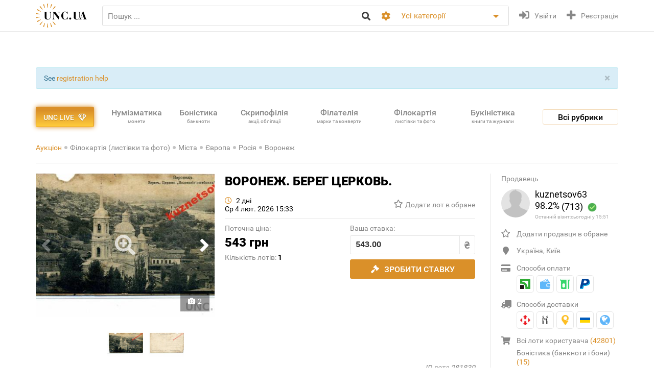

--- FILE ---
content_type: text/html; charset=utf-8
request_url: https://unc.ua/uk/auction/voronezh-bereg-cerkov-281830
body_size: 23911
content:
<!DOCTYPE html>
<html xmlns="http://www.w3.org/1999/xhtml" lang="uk">
<head>
    <meta charset="utf-8"/>


    <link hreflang="ru" rel="alternate" href="https://unc.ua/auction/voronezh-bereg-cerkov-281830" />
<link hreflang="en" rel="alternate" href="https://unc.ua/en/auction/voronezh-bereg-cerkov-281830" />
<link rel="canonical" href="https://unc.ua/auction/voronezh-bereg-cerkov-281830" />
<link rel="stylesheet" type="text/css" href="/assets/1a2c977b/css/app.min.css?v=20250315" />
<link rel="stylesheet" type="text/css" href="/assets/1a2c977b/css/style.css?v=20250315" />
<link rel="stylesheet" type="text/css" href="/assets/1a2c977b/css/live_search.css?v=20250315" />
<link rel="stylesheet" type="text/css" href="/assets/3b7d59a1/css/auth.css" />
<style type="text/css">
/*<![CDATA[*/
.header__search__inputbox::placeholder {
  color: #888888;
}
/*]]>*/
</style>
<script type="text/javascript" src="/assets/ffe7739f/JsTrans.min.js"></script>
<script type="text/javascript" src="/assets/c65c6dd0/dictionary-88b9d34de1.js"></script>
<script type="text/javascript">
/*<![CDATA[*/
Yii.translate.config.language="uk";

    csrfTokenName = 'token';
    csrfToken='RllmbGoxZUVLUHBCQ2tPMVhiWHI4Y35hNVY2SEMwME7rHWOMxTn-Vh9jikbgdyCTO_GUeRDFu3HYYNdJTKoVLQ==';
    if (typeof console == 'undefined') var console = { log: function() {} };
    

/*]]>*/
</script>
<title>ВОРОНЕЖ. БЕРЕГ ЦЕРКОВЬ. купить на | Аукціон для колекціонерів UNC.UA UNC.UA</title>
    <meta name="description" content="Купить ВОРОНЕЖ. БЕРЕГ ЦЕРКОВЬ. на Аукціон для колекціонерів UNC.UA UNC.UA На головному українському аукціоні для колекціонерів філокартистів  UNC.UA можна купити і продати листівки міст Росії — Воронежа">
    <meta name="keywords" content="Старі листівки, філокартія, філокартисти, поштова картка, вид, листівка, тип, видання, пошта, відправлення, старі листівки Воронежа, видові листівки Воронежа, Воронеж">
    <meta name="viewport" content="width=device-width, initial-scale=1">

    <meta property="og:title" content="ВОРОНЕЖ. БЕРЕГ ЦЕРКОВЬ. купить на | Аукціон для колекціонерів UNC.UA UNC.UA"/>

    
    <meta property="og:image" content="https://unc.ua/i2/49/thumbs/large_voronezh-bereg-cerkov_750196.jpeg" />
<meta name="yandex-verification" content="ed3feae482d9995a" />


    <link rel="icon" href="/favicon.png" type="image/png" />
    <link rel="shortcut icon" href="/favicon.png" type="image/png" />
    <link rel="apple-touch-icon" href="/apple-touch-icon.png">
   
    <script type="text/javascript">
var ajaxAddFavoriteUrl = '/uk/user/addFavorite';
var ajaxAddBlacklistUrl = '/uk/user/user/addBlacklist';
var ajaxTrackCategoryUrl = '/uk/auction/track_category';
var ajaxTrackOwnerUrl = '/uk/auction/track_owner';
var ajaxReportUrl = '/uk/auction/report';
var loginUrl = '/user/user/login';
</script>
<!-- Google Tag Manager -->
<script>(function(w,d,s,l,i){w[l]=w[l]||[];w[l].push({'gtm.start':
new Date().getTime(),event:'gtm.js'});var f=d.getElementsByTagName(s)[0],
j=d.createElement(s),dl=l!='dataLayer'?'&l='+l:'';j.async=true;j.src=
'https://www.googletagmanager.com/gtm.js?id='+i+dl;f.parentNode.insertBefore(j,f);
})(window,document,'script','dataLayer','GTM-KZTKHR2');</script>
<!-- End Google Tag Manager -->
<!-- Facebook Pixel Code -->
<script>
!function(f,b,e,v,n,t,s)
{if(f.fbq)return;n=f.fbq=function(){n.callMethod?
n.callMethod.apply(n,arguments):n.queue.push(arguments)};
if(!f._fbq)f._fbq=n;n.push=n;n.loaded=!0;n.version='2.0';
n.queue=[];t=b.createElement(e);t.async=!0;
t.src=v;s=b.getElementsByTagName(e)[0];
s.parentNode.insertBefore(t,s)}(window,document,'script',
'https://connect.facebook.net/en_US/fbevents.js');
 fbq('init', '433231193811743'); 
fbq('track', 'PageView');
</script>
<noscript>
 <img height="1" width="1" 
src="https://www.facebook.com/tr?id=433231193811743&ev=PageView
&noscript=1"/>
</noscript>
<!-- End Facebook Pixel Code -->
<script async src="https://pagead2.googlesyndication.com/pagead/js/adsbygoogle.js?client=ca-pub-8669459749273407"
     crossorigin="anonymous"></script></head>
<body class="page-lot">
<!-- Google Tag Manager (noscript) -->
<noscript><iframe src="https://www.googletagmanager.com/ns.html?id=GTM-KZTKHR2"
height="0" width="0" style="display:none;visibility:hidden"></iframe></noscript>
<!-- End Google Tag Manager (noscript) -->    

<div id="wrapper" class="wrapper" data-role="page">

    <header class="wrapper header">
    <div class="container">
        <div class="header__btns-menu">
            <div class="btn header__btn-menu-toggle"><i class="fas fa-bars"></i></div>
        </div>

        <div class="header__menu">
            <div class="btn header__btn-menu-toggle"><i class="fa fa-times"></i></div>

            <nav class="header__menu__list scrollbar">
                                            <a href="/uk/pages/about"  class="header__menu__item">Про нас</a>
                                            <a href="/uk/pages/lot-promo-options"  class="header__menu__item">Реклама лотів</a>
                                            <a href="/uk/pages/banerna-reklama-na-unc"  class="header__menu__item">Банерна реклама</a>
                                            <a href="/uk/pages/otsenka-lota"  class="header__menu__item">Подати лот на оцінку</a>
                                            <a href="/uk/slovar"  class="header__menu__item">Словник колекціонера</a>
                                            <a href="/uk/pages/slet-kollekcionerov-kiev"  class="header__menu__item">Зустрічі колекціонерів Києва</a>
                                                                <a href="/uk/pages/faq"  class="header__menu__item">Поширені запитання</a>
                                            <a href="/uk/pages/sovety-pokupatelyam"  class="header__menu__item">Поради з безпечних угод для покупців</a>
                                            <a href="/uk/pages/how-to-sell"  class="header__menu__item">Поради та правила для Продавців</a>
                                            <a href="/uk/pages/unc-live-pravila"  class="header__menu__item">Правила аукціонів UNC LIVE</a>
                                            <a href="/uk/pages/rules"  class="header__menu__item">Угода користувача</a>
                                        <a href="/uk/blog"  class="header__menu__item">Колонки колекціонерів</a>
                    <a href="/uk/pochitat"  class="header__menu__item">Почитати</a>
            </nav>
        </div>

        <a href="/uk/auction/unc-live" class="header__btn-premium btn btn-premium"><span>UNC live</span><i class="far fa-gem"></i></a>

        <a href="/uk/" class="header__logo"><img src="/assets/1a2c977b/img/logo.svg" alt="Аукціон для колекціонерів UNC.UA UNC.UA" /></a>

        <div class="header__search">
            <form action="/uk/auction" method="get" onsubmit="if($.trim($('[name=search]',$(this)).val()) == '') return false;">
        <div class="header__search__head">
        <input required type="search" class="header__search__inputbox" autocomplete="off" name="search" value="" placeholder="Пошук ..." />
        <button class="btn header__search__btn-submit" type="submit"><i class="fa fa-search"></i></button>
    </div>

    <div class="header__search__more">
        <div class="header__search__options">
            <div class="header__search__options__btn-open"><i class="fa fa-cog"></i></div>
            <div class="header__search__options__list">
                <div class="header__search__options__block">
                    <div class="form-group">
                        <input value="or" class="iradio" id="search_options_word-1" type="radio" name="andor_type" />                        <label for="search_options_word-1">Пошук будь-якого слова з фрази</label>
                    </div>

                    <div class="form-group">
                        <input value="and" class="iradio" id="search_options_word-2" checked="checked" type="radio" name="andor_type" />                        <label for="search_options_word-2">Пошук по фразі вцілому</label>
                    </div>
                    <div class="form-group">
                        <input type="checkbox" name="truncation" class="icheckbox" value="true" id="search_options_truncation" checked>
                        <label for="search_options_truncation">Частковий збіг слів в тексті</label>
                    </div>
                </div>

                <div class="header__search__options__block">
                    <div class="form-group">
                        <input type="checkbox" name="search_content[]" class="icheckbox" value="name" id="search_options_name" checked>
                        <label for="search_options_name">Пошук тільки за назвою лота</label>
                    </div>

                    <div class="form-group">
                        <input type="checkbox" name="search_content[]" class="icheckbox" value="text" id="search_options_desc" >
                        <label for="search_options_desc">Пошук по опису лота</label>
                    </div>
                </div>
            </div>
        </div>
        <div class="header__search__categories">
            <div class="header__search__categories__current" title="Все категории">Усі категорії</div>
            <div class="header__search__categories__list scrollbar">
                <label class="is-current">
                    <input type="radio" name="cat" value="" checked="checked">
                    <span>Усі категорії</span>
                </label>
                                <label>
                    <input type="radio" name="cat"  value="2008">
                    <span>Нумізматика (монети)</span>
                </label>
                                <label>
                    <input type="radio" name="cat"  value="2021">
                    <span>Боністика (банкноти і бони)</span>
                </label>
                                <label>
                    <input type="radio" name="cat"  value="2022">
                    <span>Скрипофілія (акції, облігації)</span>
                </label>
                                <label>
                    <input type="radio" name="cat"  value="2024">
                    <span>Букіністика (книги, журнали)</span>
                </label>
                                <label>
                    <input type="radio" name="cat"  value="2023">
                    <span>Філокартія (листівки та фото)</span>
                </label>
                                <label>
                    <input type="radio" name="cat"  value="2020">
                    <span>Філателія (марки, конверти)</span>
                </label>
                                <label>
                    <input type="radio" name="cat"  value="2471">
                    <span>Старі документи</span>
                </label>
                                <label>
                    <input type="radio" name="cat"  value="2100">
                    <span>Мистецтво та антикваріат</span>
                </label>
                                <label>
                    <input type="radio" name="cat"  value="2025">
                    <span>Фалеристика (ордени, медалі, значки)</span>
                </label>
                                <label>
                    <input type="radio" name="cat"  value="2485">
                    <span>Мілітарія</span>
                </label>
                                <label>
                    <input type="radio" name="cat"  value="3879">
                    <span>Античність та середньовіччя</span>
                </label>
                                <label>
                    <input type="radio" name="cat"  value="2225">
                    <span>Інші колекції</span>
                </label>
                                <hr>
                <label ><input  type="radio" name="cat" value="users"><span>Користувачі</span></label>
            </div>
        </div>
    </div>

    <div class="btn header__search__btn-close"><i class="fa fa-times"></i></div>
</form>        </div>

        <div class="btn header__search__btn-open"><i class="fa fa-search"></i></div>
        
                <div class="header__auth">
            <a href="#modal__login" class="header__auth__btn header__auth__btn-login js-modal_link-inline" title="Увійти" onclick="ga('send', 'event', 'users', 'click', 'login')"><i class="fa fa-sign-in-alt"></i><span>Увійти</span></a>
            <a href="#modal__registration" class="header__auth__btn header__auth__btn-registration js-modal_link-inline" title="Реєстрація"><i class="fas fa-plus"></i><span>Реєстрація</span></a>
        </div>
                
    </div>
</header>

    <div class="container catalog__flash">
    <div id="yw0"><div class="alert in alert-block fade alert-info"><a href="#" class="close" data-dismiss="alert">&times;</a>See <a href="/pages/registration-help">registration help</a></div></div></div>
    <section class="body">
    <div class="wrapper">
        <div class="container">
            
                <div class="lot__top">
                    <div class="menu_catalog">
    <div class="container">
        <div class="menu_catalog__container">
            <div class="menu_catalog__main">
                <a href="/uk/auction/unc-live" class="btn btn-premium menu_catalog__btn-premium">
                    <span>UNC live</span>
                    <i class="far fa-gem"></i>
                </a>

                <nav class="menu_catalog__main__list">
                                                    <a href="/uk/auctions/numizmatika-monety-2008" class="menu_catalog__main__item">
                                <div>Нумізматика </div>
                                                                    <span class="menu_catalog__main__item__subtitle"> монети</span>
                                                            </a>
                                                    <a href="/uk/auctions/bonistika-banknoti-i-bony-2021" class="menu_catalog__main__item">
                                <div>Боністика </div>
                                                                    <span class="menu_catalog__main__item__subtitle"> банкноти</span>
                                                            </a>
                                                    <a href="/uk/auctions/scripofiliya-akcii-obligacii-2022" class="menu_catalog__main__item">
                                <div>Скрипофілія </div>
                                                                    <span class="menu_catalog__main__item__subtitle"> акції, облігації</span>
                                                            </a>
                                                    <a href="/uk/auctions/filateliya-marki-konverty-2020" class="menu_catalog__main__item">
                                <div>Філателія </div>
                                                                    <span class="menu_catalog__main__item__subtitle"> марки та конверти</span>
                                                            </a>
                                                    <a href="/uk/auctions/filokartiya-otkrytki-2023" class="menu_catalog__main__item">
                                <div>Філокартія </div>
                                                                    <span class="menu_catalog__main__item__subtitle"> листівки та фото</span>
                                                            </a>
                                                    <a href="/uk/auctions/bukinistika-knigi-zhurnaly-2024" class="menu_catalog__main__item">
                                <div>Букіністика </div>
                                                                    <span class="menu_catalog__main__item__subtitle"> книги та журнали</span>
                                                            </a>
                                                    <a href="/uk/auctions/iskusstvo-i-antikvariat-2100" class="menu_catalog__main__item">
                                <div>Мистецтво </div>
                                                                    <span class="menu_catalog__main__item__subtitle"> та антикваріат</span>
                                                            </a>
                                                    <a href="javascript:void(0);" class="menu_catalog__main__item">
                                <div>Всі<br><span class="small_t">рубрики</span></div>
                                                            </a>
                                        </nav>

                <div class="js-menu_catalog__btn menu_catalog__btn-open toggle-block">
                    <span>Всі рубрики</span></div>
                <div class="js-menu_catalog__btn menu_catalog__btn-close btn-close-red toggle-block">
                    <span>Закрити</span><i class="fa fa-times"></i></div>
            </div>


            <div class="menu_catalog__list">

                
                        <div class="menu_catalog__block">
                            <a href="/uk/auctions/numizmatika-monety-2008" class="menu_catalog__block__head">
                                
                                <div>Нумізматика &nbsp;<b>(56884)</b></div>
                                <span class="menu_catalog__block__head__subtitle">монети</span>
                            </a>
                            <div class="menu_catalog__block__list">
                                                                    <a href="/uk/auctions/numizmatika-antichnye-i-srednevekovuye-monety-2040" class="menu_catalog__block__item">
                                        <span>Античні і середньовічні монети</span>
                                        <b> (235)</b>
                                    </a>
                                                                    <a href="/uk/auctions/numizmatika-monety-ukrainy-2170" class="menu_catalog__block__item">
                                        <span>Монети України</span>
                                        <b> (4448)</b>
                                    </a>
                                                                    <a href="/uk/auctions/numizmatika-monety-rossiya-i-sssr-2789" class="menu_catalog__block__item">
                                        <span>Росія та СРСР</span>
                                        <b> (8956)</b>
                                    </a>
                                                                    <a href="/uk/auctions/numizmatika-monety-avstraliya-i-okeaniya-2188" class="menu_catalog__block__item">
                                        <span>Австралія та Океанія</span>
                                        <b> (1196)</b>
                                    </a>
                                                                    <a href="/uk/auctions/numizmatika-monety-aziya-2186" class="menu_catalog__block__item">
                                        <span>Азія</span>
                                        <b> (5391)</b>
                                    </a>
                                                                <div class="menu_catalog__block__list__more">
                                                                            <a href="/uk/auctions/numizmatika-monety-afrika-2187" class="menu_catalog__block__item">
                                            <span>Африка</span>
                                            <b> (3702)</b>
                                        </a>
                                                                            <a href="/uk/auctions/numizmatika-monety-evropa-2177" class="menu_catalog__block__item">
                                            <span>Європа</span>
                                            <b> (22888)</b>
                                        </a>
                                                                            <a href="/uk/auctions/numizmatika-monety-severnaya-amerika-2180" class="menu_catalog__block__item">
                                            <span>Північна Америка</span>
                                            <b> (4327)</b>
                                        </a>
                                                                            <a href="/uk/auctions/numizmatika-monety-yuzhnaya-amerika-2181" class="menu_catalog__block__item">
                                            <span>Південна Америка</span>
                                            <b> (1791)</b>
                                        </a>
                                                                            <a href="/uk/auctions/numizmatika-bankovskie-slitki-3887" class="menu_catalog__block__item">
                                            <span>Банківські злитки</span>
                                            <b> (1)</b>
                                        </a>
                                                                            <a href="/uk/auctions/zhetony-3785" class="menu_catalog__block__item">
                                            <span>Жетони</span>
                                            <b> (848)</b>
                                        </a>
                                                                            <a href="/uk/auctions/numizmatika-monety-kollekcii-nabory-i-loty-2195" class="menu_catalog__block__item">
                                            <span>Колекції, набори і лоти</span>
                                            <b> (61)</b>
                                        </a>
                                                                            <a href="/uk/auctions/kopii-3786" class="menu_catalog__block__item">
                                            <span>Копії</span>
                                            <b> (1099)</b>
                                        </a>
                                                                            <a href="/uk/auctions/nastolnye-medali-3784" class="menu_catalog__block__item">
                                            <span>Настільні медалі</span>
                                            <b> (617)</b>
                                        </a>
                                                                            <a href="/uk/auctions/numizmatika-monety-spravochnaya-literatura-i-akcessuary-2196" class="menu_catalog__block__item">
                                            <span>Довідкова література та аксесуари</span>
                                            <b> (1138)</b>
                                        </a>
                                                                            <a href="/uk/auctions/numizmatika-monety-drugoe-2197" class="menu_catalog__block__item">
                                            <span>Інше</span>
                                            <b> (186)</b>
                                        </a>
                                                                    </div>
                                <div class="menu_catalog__block__item__more">
                                    <span>Ще</span>
                                    <i class="fa fa-caret-down"></i>
                                </div>
                            </div>
                        </div>
                    
                        <div class="menu_catalog__block">
                            <a href="/uk/auctions/bonistika-banknoti-i-bony-2021" class="menu_catalog__block__head">
                                
                                <div>Боністика &nbsp;<b>(22302)</b></div>
                                <span class="menu_catalog__block__head__subtitle">банкноти і бони</span>
                            </a>
                            <div class="menu_catalog__block__list">
                                                                    <a href="/uk/auctions/denezhnye-znaki-3147" class="menu_catalog__block__item">
                                        <span>Грошові знаки </span>
                                        <b> (18406)</b>
                                    </a>
                                                                    <a href="/uk/auctions/bonistika-ukraina-2220" class="menu_catalog__block__item">
                                        <span>Бони</span>
                                        <b> (2840)</b>
                                    </a>
                                                                    <a href="/uk/auctions/bonistika-obrazcy-2575" class="menu_catalog__block__item">
                                        <span>Зразки</span>
                                        <b> (21)</b>
                                    </a>
                                                                    <a href="/uk/auctions/bonistika-suvenirnye-banknoty-2510" class="menu_catalog__block__item">
                                        <span>Сувенірні банкноти</span>
                                        <b> (348)</b>
                                    </a>
                                                                    <a href="/uk/auctions/bonistika-kollekcii-nabory-i-loty-2216" class="menu_catalog__block__item">
                                        <span>Колекції, набори і лоти</span>
                                        <b> (7)</b>
                                    </a>
                                                                <div class="menu_catalog__block__list__more">
                                                                            <a href="/uk/auctions/kopii-i-3181" class="menu_catalog__block__item">
                                            <span>Копіі та новоділи</span>
                                            <b> (246)</b>
                                        </a>
                                                                            <a href="/uk/auctions/bonistika-spravochnaya-literatura-i-akcessuary-2217" class="menu_catalog__block__item">
                                            <span>Довідкова література та аксесуари</span>
                                            <b> (319)</b>
                                        </a>
                                                                            <a href="/uk/auctions/bonistika-drugoe-2218" class="menu_catalog__block__item">
                                            <span>Інше</span>
                                            <b> (115)</b>
                                        </a>
                                                                    </div>
                                <div class="menu_catalog__block__item__more">
                                    <span>Ще</span>
                                    <i class="fa fa-caret-down"></i>
                                </div>
                            </div>
                        </div>
                    
                        <div class="menu_catalog__block">
                            <a href="/uk/auctions/scripofiliya-akcii-obligacii-2022" class="menu_catalog__block__head">
                                
                                <div>Скрипофілія &nbsp;<b>(2908)</b></div>
                                <span class="menu_catalog__block__head__subtitle">акції, облігації</span>
                            </a>
                            <div class="menu_catalog__block__list">
                                                                    <a href="/uk/auctions/scripofiliya-akcii-i-obligacii-carskoi-rossii-2026" class="menu_catalog__block__item">
                                        <span>Акції облігації Царської Росії</span>
                                        <b> (103)</b>
                                    </a>
                                                                    <a href="/uk/auctions/scripofiliya-obligacii-sssr-2027" class="menu_catalog__block__item">
                                        <span>Облігації СРСР</span>
                                        <b> (287)</b>
                                    </a>
                                                                    <a href="/uk/auctions/scripofiliya-akcii-i-obligacii-ukrainy-2029" class="menu_catalog__block__item">
                                        <span>Акції та облігації України</span>
                                        <b> (157)</b>
                                    </a>
                                                                    <a href="/uk/auctions/scripofiliya-inostrannie-akcii-i-obligacii-2030" class="menu_catalog__block__item">
                                        <span>Іноземні акції і облігації</span>
                                        <b> (149)</b>
                                    </a>
                                                                    <a href="/uk/auctions/scripofiliya-strahovanie-polisy-svidetelstva-kvitancii-2038" class="menu_catalog__block__item">
                                        <span>Страхування (поліси, свідоцтва, квитанції)</span>
                                        <b> (189)</b>
                                    </a>
                                                                <div class="menu_catalog__block__list__more">
                                                                            <a href="/uk/auctions/scripofiliya-bankovskie-i-finansovye-dokumenty-2472" class="menu_catalog__block__item">
                                            <span>Банківські та фінансові документи</span>
                                            <b> (174)</b>
                                        </a>
                                                                            <a href="/uk/auctions/scripofiliya-scheta-kvitancii-pisma-i-drugie-finansovye-dokumenty-2505" class="menu_catalog__block__item">
                                            <span>Рахунки, квитанції, листи</span>
                                            <b> (361)</b>
                                        </a>
                                                                            <a href="/uk/auctions/vekselya-cheki-dolgovie-raspiski-2032" class="menu_catalog__block__item">
                                            <span>Векселі, чеки, розписки</span>
                                            <b> (152)</b>
                                        </a>
                                                                            <a href="/uk/auctions/scripofiliya-lotereinie-bileti-2258" class="menu_catalog__block__item">
                                            <span>Лотерейні квитки</span>
                                            <b> (1231)</b>
                                        </a>
                                                                            <a href="/uk/auctions/scripofiliya-obrazcy-2573" class="menu_catalog__block__item">
                                            <span>Зразки</span>
                                            <b> (0)</b>
                                        </a>
                                                                            <a href="/uk/auctions/scripofiliya-kollekcii-2033" class="menu_catalog__block__item">
                                            <span>Колекції</span>
                                            <b> (0)</b>
                                        </a>
                                                                            <a href="/uk/auctions/skripofiliya-kupony-akciy-i-obligaciy-3481" class="menu_catalog__block__item">
                                            <span>Купони акцій та облігацій</span>
                                            <b> (77)</b>
                                        </a>
                                                                            <a href="/uk/auctions/literatura-po-skripofilii-aksessuary-2034" class="menu_catalog__block__item">
                                            <span>Література по скріпофіліі, аксесуари</span>
                                            <b> (1)</b>
                                        </a>
                                                                            <a href="/uk/auctions/scripofiliya-drugoe-2035" class="menu_catalog__block__item">
                                            <span>Інше</span>
                                            <b> (27)</b>
                                        </a>
                                                                    </div>
                                <div class="menu_catalog__block__item__more">
                                    <span>Ще</span>
                                    <i class="fa fa-caret-down"></i>
                                </div>
                            </div>
                        </div>
                    
                        <div class="menu_catalog__block">
                            <a href="/uk/auctions/bukinistika-knigi-zhurnaly-2024" class="menu_catalog__block__head">
                                
                                <div>Букіністика &nbsp;<b>(70053)</b></div>
                                <span class="menu_catalog__block__head__subtitle">книги, журнали</span>
                            </a>
                            <div class="menu_catalog__block__list">
                                                                    <a href="/uk/auctions/bukinistika-antikvarnuye-izdaniya-do-1920-2294" class="menu_catalog__block__item">
                                        <span>Антикварні видання до 1920</span>
                                        <b> (3870)</b>
                                    </a>
                                                                    <a href="/uk/auctions/bukinistika-izdaniya-s-1961-hudozhestvennaya-literatura-2396" class="menu_catalog__block__item">
                                        <span>Художня література</span>
                                        <b> (13126)</b>
                                    </a>
                                                                    <a href="/uk/auctions/bukinistika-izdaniya-s-1961-detskaya-literatura-2397" class="menu_catalog__block__item">
                                        <span>Дитяча література</span>
                                        <b> (6076)</b>
                                    </a>
                                                                    <a href="/uk/auctions/bukinistika-biografii-vospominaniya-i-memuary-2378" class="menu_catalog__block__item">
                                        <span>Біографії, спогади та мемуари</span>
                                        <b> (1079)</b>
                                    </a>
                                                                    <a href="/uk/auctions/bukinistika-kultura-i-iskusstvo-2398" class="menu_catalog__block__item">
                                        <span>Культура та мистецтво</span>
                                        <b> (4593)</b>
                                    </a>
                                                                <div class="menu_catalog__block__list__more">
                                                                            <a href="/uk/auctions/folklor-3798" class="menu_catalog__block__item">
                                            <span>Фольклор</span>
                                            <b> (129)</b>
                                        </a>
                                                                            <a href="/uk/auctions/bukinistika-izdaniya-s-1961-muzyka-2399" class="menu_catalog__block__item">
                                            <span>Музика, ноти</span>
                                            <b> (758)</b>
                                        </a>
                                                                            <a href="/uk/auctions/etika-estetika-3261" class="menu_catalog__block__item">
                                            <span>Етика та естетика</span>
                                            <b> (31)</b>
                                        </a>
                                                                            <a href="/uk/auctions/bukinistika-izdaniya-s-1961-istoriya-2394" class="menu_catalog__block__item">
                                            <span>Історія</span>
                                            <b> (3928)</b>
                                        </a>
                                                                            <a href="/uk/auctions/bukinistika-nauka-i-tehnika-2390" class="menu_catalog__block__item">
                                            <span>Науково-технічна література</span>
                                            <b> (1085)</b>
                                        </a>
                                                                            <a href="/uk/auctions/bukinistika-obshchestvennye-i-gumanitarnye-nauki-3087" class="menu_catalog__block__item">
                                            <span>Суспільні та гуманітарні науки</span>
                                            <b> (477)</b>
                                        </a>
                                                                            <a href="/uk/auctions/bukinistika-slovari-2392" class="menu_catalog__block__item">
                                            <span>Словники</span>
                                            <b> (288)</b>
                                        </a>
                                                                            <a href="/uk/auctions/enciklopedii-3799" class="menu_catalog__block__item">
                                            <span>Енциклопедії</span>
                                            <b> (265)</b>
                                        </a>
                                                                            <a href="/uk/auctions/bukinistika-knigi-zhurnaly-spravochniki-3572" class="menu_catalog__block__item">
                                            <span>Довідники</span>
                                            <b> (971)</b>
                                        </a>
                                                                            <a href="/uk/auctions/starinnye-dokumenty-instrukcii-i-pravila-2232" class="menu_catalog__block__item">
                                            <span>Інструкції та правила</span>
                                            <b> (420)</b>
                                        </a>
                                                                            <a href="/uk/auctions/uchebnye-posobiya-i-3269" class="menu_catalog__block__item">
                                            <span>Освітня література</span>
                                            <b> (1777)</b>
                                        </a>
                                                                            <a href="/uk/auctions/bukinistika-puteshestviya-i-putevoditeli-2393" class="menu_catalog__block__item">
                                            <span>Подорожі і путівники</span>
                                            <b> (1091)</b>
                                        </a>
                                                                            <a href="/uk/auctions/bukinistika-religiya-2400" class="menu_catalog__block__item">
                                            <span>Релігія</span>
                                            <b> (246)</b>
                                        </a>
                                                                            <a href="/uk/auctions/bukinistika-filosofiya-2538" class="menu_catalog__block__item">
                                            <span>Філософія</span>
                                            <b> (209)</b>
                                        </a>
                                                                            <a href="/uk/auctions/psihologiya-3789" class="menu_catalog__block__item">
                                            <span>Психологія, самопізнання</span>
                                            <b> (243)</b>
                                        </a>
                                                                            <a href="/uk/auctions/publicystika-3807" class="menu_catalog__block__item">
                                            <span>Публіцистика</span>
                                            <b> (132)</b>
                                        </a>
                                                                            <a href="/uk/auctions/bukinistika-izdaniya-s-1961-ezoterika-2565" class="menu_catalog__block__item">
                                            <span>Езотерика</span>
                                            <b> (257)</b>
                                        </a>
                                                                            <a href="/uk/auctions/bukinistika-izdaniya-s-1961-medicyna-2391" class="menu_catalog__block__item">
                                            <span>Медицина</span>
                                            <b> (1226)</b>
                                        </a>
                                                                            <a href="/uk/auctions/sportivnaya-litertura-3787" class="menu_catalog__block__item">
                                            <span>Спортивна література</span>
                                            <b> (528)</b>
                                        </a>
                                                                            <a href="/uk/auctions/mir-dikoy-3803" class="menu_catalog__block__item">
                                            <span>Світ дикої природи</span>
                                            <b> (268)</b>
                                        </a>
                                                                            <a href="/uk/auctions/bukinistika-dosug-i-hobbi-2395" class="menu_catalog__block__item">
                                            <span>Дозвілля і хобі</span>
                                            <b> (392)</b>
                                        </a>
                                                                            <a href="/uk/auctions/kulinariya-3268" class="menu_catalog__block__item">
                                            <span>Кулінарія</span>
                                            <b> (485)</b>
                                        </a>
                                                                            <a href="/uk/auctions/rukodelie-3571" class="menu_catalog__block__item">
                                            <span>Рукоділля</span>
                                            <b> (308)</b>
                                        </a>
                                                                            <a href="/uk/auctions/bukinistika-dom-i-interier-3257" class="menu_catalog__block__item">
                                            <span>Будинок та інтер'єр</span>
                                            <b> (129)</b>
                                        </a>
                                                                            <a href="/uk/auctions/selskoe-3788" class="menu_catalog__block__item">
                                            <span>Сільське господарство</span>
                                            <b> (337)</b>
                                        </a>
                                                                            <a href="/uk/auctions/gazety-i-zhurnaly-2295" class="menu_catalog__block__item">
                                            <span>Газети та журнали</span>
                                            <b> (4888)</b>
                                        </a>
                                                                            <a href="/uk/auctions/bukinistika-gravury-i-litografii-2512" class="menu_catalog__block__item">
                                            <span>Гравюри та літографії</span>
                                            <b> (6365)</b>
                                        </a>
                                                                            <a href="/uk/auctions/bukinistika-karty-plany-2382" class="menu_catalog__block__item">
                                            <span>Карти і плани</span>
                                            <b> (1532)</b>
                                        </a>
                                                                            <a href="/uk/auctions/bukinistika-afishi-i-plakaty-2513" class="menu_catalog__block__item">
                                            <span>Афіші та плакати</span>
                                            <b> (9306)</b>
                                        </a>
                                                                            <a href="/uk/auctions/bukinistika-ekslibrisy-2381" class="menu_catalog__block__item">
                                            <span>Екслібриси</span>
                                            <b> (220)</b>
                                        </a>
                                                                            <a href="/uk/auctions/miniatyurnye-3896" class="menu_catalog__block__item">
                                            <span>Мініатюрні книжки</span>
                                            <b> (70)</b>
                                        </a>
                                                                            <a href="/uk/auctions/rukopisi-i-avtografi-3797" class="menu_catalog__block__item">
                                            <span>Рукописи та автографи</span>
                                            <b> (185)</b>
                                        </a>
                                                                            <a href="/uk/auctions/bukinistika-biblioteki-i-sobraniya-2315" class="menu_catalog__block__item">
                                            <span>Бібліотеки та зібрання</span>
                                            <b> (5)</b>
                                        </a>
                                                                            <a href="/uk/auctions/bukinistika-izdaniya-s-1961-knigi-na-inostrannom-2401" class="menu_catalog__block__item">
                                            <span>Видання іноземними мовами</span>
                                            <b> (681)</b>
                                        </a>
                                                                            <a href="/uk/auctions/bukinistika-drugoe-3088" class="menu_catalog__block__item">
                                            <span>Інше</span>
                                            <b> (2077)</b>
                                        </a>
                                                                    </div>
                                <div class="menu_catalog__block__item__more">
                                    <span>Ще</span>
                                    <i class="fa fa-caret-down"></i>
                                </div>
                            </div>
                        </div>
                    
                        <div class="menu_catalog__block">
                            <a href="/uk/auctions/filokartiya-otkrytki-2023" class="menu_catalog__block__head">
                                
                                <div>Філокартія &nbsp;<b>(169094)</b></div>
                                <span class="menu_catalog__block__head__subtitle">листівки та фото</span>
                            </a>
                            <div class="menu_catalog__block__list">
                                                                    <a href="/uk/auctions/goroda-3671" class="menu_catalog__block__item">
                                        <span>Міста</span>
                                        <b> (46343)</b>
                                    </a>
                                                                    <a href="/uk/auctions/filokartiya-otkrytki-temy-2577" class="menu_catalog__block__item">
                                        <span>Листівки за темами</span>
                                        <b> (60734)</b>
                                    </a>
                                                                    <a href="/uk/auctions/filokartiya-otkrytki-foto-2349" class="menu_catalog__block__item">
                                        <span>Фотографії</span>
                                        <b> (52551)</b>
                                    </a>
                                                                    <a href="/uk/auctions/filokartiya-otkrytki-sbornye-loty-i-kollekcii-2561" class="menu_catalog__block__item">
                                        <span>Збірні лоти і колекції</span>
                                        <b> (78)</b>
                                    </a>
                                                                    <a href="/uk/auctions/filokartiya-otkrytki-albomy-i-nabory-2861" class="menu_catalog__block__item">
                                        <span>Альбоми та набори</span>
                                        <b> (483)</b>
                                    </a>
                                                                <div class="menu_catalog__block__list__more">
                                                                            <a href="/uk/auctions/filokartiya-otkrytki-foto-kopii-i-novodely-2386" class="menu_catalog__block__item">
                                            <span>Копії та новоділи</span>
                                            <b> (49)</b>
                                        </a>
                                                                            <a href="/uk/auctions/filokartiya-otkrytki-literatura-i-akcessuary-2062" class="menu_catalog__block__item">
                                            <span>Література і аксесуари</span>
                                            <b> (214)</b>
                                        </a>
                                                                            <a href="/uk/auctions/drugie-2874" class="menu_catalog__block__item">
                                            <span>Інші</span>
                                            <b> (8642)</b>
                                        </a>
                                                                    </div>
                                <div class="menu_catalog__block__item__more">
                                    <span>Ще</span>
                                    <i class="fa fa-caret-down"></i>
                                </div>
                            </div>
                        </div>
                    
                        <div class="menu_catalog__block">
                            <a href="/uk/auctions/filateliya-marki-konverty-2020" class="menu_catalog__block__head">
                                
                                <div>Філателія &nbsp;<b>(113688)</b></div>
                                <span class="menu_catalog__block__head__subtitle">марки, конверти</span>
                            </a>
                            <div class="menu_catalog__block__list">
                                                                    <a href="/uk/auctions/filateliya-marki-konverty-ukraina-2404" class="menu_catalog__block__item">
                                        <span>Україна</span>
                                        <b> (7301)</b>
                                    </a>
                                                                    <a href="/uk/auctions/filateliya-marki-konverty-rossiya-i-sssr-2410" class="menu_catalog__block__item">
                                        <span>Росія і СРСР</span>
                                        <b> (42436)</b>
                                    </a>
                                                                    <a href="/uk/auctions/filateliya-marki-konverty-avstraliya-i-okeaniya-2875" class="menu_catalog__block__item">
                                        <span>Австралія та Океанія</span>
                                        <b> (961)</b>
                                    </a>
                                                                    <a href="/uk/auctions/filateliya-marki-konverty-aziya-2876" class="menu_catalog__block__item">
                                        <span>Азія</span>
                                        <b> (5757)</b>
                                    </a>
                                                                    <a href="/uk/auctions/filateliya-marki-konverty-amerika-2879" class="menu_catalog__block__item">
                                        <span>Америка</span>
                                        <b> (5292)</b>
                                    </a>
                                                                <div class="menu_catalog__block__list__more">
                                                                            <a href="/uk/auctions/filateliya-marki-konverty-afrika-2877" class="menu_catalog__block__item">
                                            <span>Африка</span>
                                            <b> (5113)</b>
                                        </a>
                                                                            <a href="/uk/auctions/filateliya-marki-konverty-evropa-2878" class="menu_catalog__block__item">
                                            <span>Європа</span>
                                            <b> (27966)</b>
                                        </a>
                                                                            <a href="/uk/auctions/marki-3712" class="menu_catalog__block__item">
                                            <span>Марки ООН</span>
                                            <b> (161)</b>
                                        </a>
                                                                            <a href="/uk/auctions/celye-i-celnye-filatelisticheskie-3916" class="menu_catalog__block__item">
                                            <span>Цілі та цільні філателістичні матеріали</span>
                                            <b> (9)</b>
                                        </a>
                                                                            <a href="/uk/auctions/kollekcii-i-loty-3140" class="menu_catalog__block__item">
                                            <span>Колекції та лоти</span>
                                            <b> (13181)</b>
                                        </a>
                                                                            <a href="/uk/auctions/kopii-marok-3804" class="menu_catalog__block__item">
                                            <span>Копії марок</span>
                                            <b> (49)</b>
                                        </a>
                                                                            <a href="/uk/auctions/filateliya-marki-konverty-spravochnaya-literatura-i-akcessuary-2424" class="menu_catalog__block__item">
                                            <span>Довідкова література та аксесуари</span>
                                            <b> (1312)</b>
                                        </a>
                                                                            <a href="/uk/auctions/filateliya-marki-konverty-drugoe-2823" class="menu_catalog__block__item">
                                            <span>Інше</span>
                                            <b> (4150)</b>
                                        </a>
                                                                    </div>
                                <div class="menu_catalog__block__item__more">
                                    <span>Ще</span>
                                    <i class="fa fa-caret-down"></i>
                                </div>
                            </div>
                        </div>
                    
                        <div class="menu_catalog__block">
                            <a href="/uk/auctions/starinnye-dokumenty-2471" class="menu_catalog__block__head">
                                
                                <div>Старі документи&nbsp;<b>(11244)</b></div>
                                <span class="menu_catalog__block__head__subtitle"></span>
                            </a>
                            <div class="menu_catalog__block__list">
                                                                    <a href="/uk/auctions/starinnye-dokumenty-apteka-recepty-2846" class="menu_catalog__block__item">
                                        <span>Аптека, рецепти</span>
                                        <b> (65)</b>
                                    </a>
                                                                    <a href="/uk/auctions/starinnye-dokumenty-attestaty-svidetelstva-diplomy-tabelya-2473" class="menu_catalog__block__item">
                                        <span>Атестати, свідоцтва, дипломи, табелі</span>
                                        <b> (1057)</b>
                                    </a>
                                                                    <a href="/uk/auctions/starinnye-dokumenty-arhivy-i-3188" class="menu_catalog__block__item">
                                        <span>Архіви та колекції </span>
                                        <b> (23)</b>
                                    </a>
                                                                    <a href="/uk/auctions/starinnye-dokumenty-blanki-2868" class="menu_catalog__block__item">
                                        <span>Бланки</span>
                                        <b> (627)</b>
                                    </a>
                                                                    <a href="/uk/auctions/starinnye-dokumenty-gramota-diplom-nagrazhdeniye-2574" class="menu_catalog__block__item">
                                        <span>Грамоти, дипломи, відзнаки</span>
                                        <b> (1260)</b>
                                    </a>
                                                                <div class="menu_catalog__block__list__more">
                                                                            <a href="/uk/auctions/starinnye-dokumenty-zhurnaly-spiski-dnevniki-3656" class="menu_catalog__block__item">
                                            <span>Журнали, списки, щоденники</span>
                                            <b> (46)</b>
                                        </a>
                                                                            <a href="/uk/auctions/starinnye-dokumenty-izveshcheniya-povestki-uvedomleniya-3646" class="menu_catalog__block__item">
                                            <span>Сповіщення, повістки, повідомлення</span>
                                            <b> (62)</b>
                                        </a>
                                                                            <a href="/uk/auctions/starinnye-dokumenty-istoricheskie-dokumenty-2867" class="menu_catalog__block__item">
                                            <span>Історичні документи</span>
                                            <b> (367)</b>
                                        </a>
                                                                            <a href="/uk/auctions/starinnye-dokumenty-lichnye-dela-i-harakteristiki-3664" class="menu_catalog__block__item">
                                            <span>Особові справи, характеристики</span>
                                            <b> (56)</b>
                                        </a>
                                                                            <a href="/uk/auctions/starinnye-dokumenty-notariat-i-sudoproizvodstvo-2839" class="menu_catalog__block__item">
                                            <span>Нотаріат і судочинство</span>
                                            <b> (127)</b>
                                        </a>
                                                                            <a href="/uk/auctions/starinnye-dokumenty-papki-dlya-dokumentov-2847" class="menu_catalog__block__item">
                                            <span>Папки для документів</span>
                                            <b> (137)</b>
                                        </a>
                                                                            <a href="/uk/auctions/starinnye-dokumenty-patenty-avtorskie-svidetelstva-3657" class="menu_catalog__block__item">
                                            <span>Патенти, авторскі свідоцтва</span>
                                            <b> (43)</b>
                                        </a>
                                                                            <a href="/uk/auctions/starinnye-dokumenty-pisma-i-telegrammy-2838" class="menu_catalog__block__item">
                                            <span>Листи і телеграми</span>
                                            <b> (735)</b>
                                        </a>
                                                                            <a href="/uk/auctions/starinnye-dokumenty-prikazy-i-rasporyazheniya-2475" class="menu_catalog__block__item">
                                            <span>Накази і розпорядження</span>
                                            <b> (92)</b>
                                        </a>
                                                                            <a href="/uk/auctions/starinnye-dokumenty-putevki-i-sanatornye-knizhki-3655" class="menu_catalog__block__item">
                                            <span>Путівки і санаторні книжки</span>
                                            <b> (37)</b>
                                        </a>
                                                                            <a href="/uk/auctions/starynnye-dokumenty-spravki-i-vypiski-2848" class="menu_catalog__block__item">
                                            <span>Довідки та виписки</span>
                                            <b> (417)</b>
                                        </a>
                                                                            <a href="/uk/auctions/starinnye-dokumenty-udostovereniya-2474" class="menu_catalog__block__item">
                                            <span>Посвідчення</span>
                                            <b> (2236)</b>
                                        </a>
                                                                            <a href="/uk/auctions/starinnye-dokumenty-ustavy-i-dogovory-2036" class="menu_catalog__block__item">
                                            <span>Статути і договори</span>
                                            <b> (63)</b>
                                        </a>
                                                                            <a href="/uk/auctions/starinnye-dokumenty-drugoe-2476" class="menu_catalog__block__item">
                                            <span>Інше</span>
                                            <b> (3794)</b>
                                        </a>
                                                                    </div>
                                <div class="menu_catalog__block__item__more">
                                    <span>Ще</span>
                                    <i class="fa fa-caret-down"></i>
                                </div>
                            </div>
                        </div>
                    
                        <div class="menu_catalog__block">
                            <a href="/uk/auctions/iskusstvo-i-antikvariat-2100" class="menu_catalog__block__head">
                                
                                <div>Мистецтво та антикваріат&nbsp;<b>(11041)</b></div>
                                <span class="menu_catalog__block__head__subtitle"></span>
                            </a>
                            <div class="menu_catalog__block__list">
                                                                    <a href="/uk/auctions/kartiny-3229" class="menu_catalog__block__item">
                                        <span>Картини </span>
                                        <b> (4905)</b>
                                    </a>
                                                                    <a href="/uk/auctions/iskusstvo-i-antikvariat-skulptura-farfor-bronza-2115" class="menu_catalog__block__item">
                                        <span>Скульптура (фарфор, бронза)</span>
                                        <b> (2116)</b>
                                    </a>
                                                                    <a href="/uk/auctions/vazy-kubki-3122" class="menu_catalog__block__item">
                                        <span>Вази, кубки</span>
                                        <b> (597)</b>
                                    </a>
                                                                    <a href="/uk/auctions/vera-i-religii-3146" class="menu_catalog__block__item">
                                        <span>Віра і релігії </span>
                                        <b> (305)</b>
                                    </a>
                                                                    <a href="/uk/auctions/iskusstvo-i-antikvariat-kovannye-izdeliya-2483" class="menu_catalog__block__item">
                                        <span>Ковані вироби</span>
                                        <b> (13)</b>
                                    </a>
                                                                <div class="menu_catalog__block__list__more">
                                                                            <a href="/uk/auctions/iskusstvo-i-antikvariat-kovry-gobeleny-2150" class="menu_catalog__block__item">
                                            <span>Килими, гобелени</span>
                                            <b> (32)</b>
                                        </a>
                                                                            <a href="/uk/auctions/iskusstvo-i-antikvariat-korobochki-shkatulki-2113" class="menu_catalog__block__item">
                                            <span>Коробочки, шкатулки</span>
                                            <b> (236)</b>
                                        </a>
                                                                            <a href="/uk/auctions/iskusstvo-i-antikvariat-mebel-2126" class="menu_catalog__block__item">
                                            <span>Меблі</span>
                                            <b> (266)</b>
                                        </a>
                                                                            <a href="/uk/auctions/iskusstvo-i-antikvariat-muzykalnye-instrumenty-2277" class="menu_catalog__block__item">
                                            <span>Музичні інструменти</span>
                                            <b> (161)</b>
                                        </a>
                                                                            <a href="/uk/auctions/iskusstvo-i-antikvariat-pismennye-prinadlezhnosti-2114" class="menu_catalog__block__item">
                                            <span>Письмове приладдя</span>
                                            <b> (245)</b>
                                        </a>
                                                                            <a href="/uk/auctions/iskusstvo-i-antikvariat-podsvechniki-svetilniki-2118" class="menu_catalog__block__item">
                                            <span>Свічники, світильники</span>
                                            <b> (471)</b>
                                        </a>
                                                                            <a href="/uk/auctions/iskusstvo-i-antikvariat-predmety-interyera-2127" class="menu_catalog__block__item">
                                            <span>Предмети інтер'єру</span>
                                            <b> (508)</b>
                                        </a>
                                                                            <a href="/uk/auctions/iskusstvo-i-antikvariat-serebro-i-kuchonnaya-utvar-samovary-chayniki-2107" class="menu_catalog__block__item">
                                            <span>Самовари, бульотки</span>
                                            <b> (370)</b>
                                        </a>
                                                                            <a href="/uk/auctions/iskusstvo-i-antikvariat-serebro-i-kuchonnaya-utvar-2101" class="menu_catalog__block__item">
                                            <span>Столове срібло</span>
                                            <b> (217)</b>
                                        </a>
                                                                            <a href="/uk/auctions/spravochnaya-3183" class="menu_catalog__block__item">
                                            <span>Довідкова література</span>
                                            <b> (70)</b>
                                        </a>
                                                                            <a href="/uk/auctions/iskusstvo-i-antikvariat-drugoe-2129" class="menu_catalog__block__item">
                                            <span>Інше</span>
                                            <b> (529)</b>
                                        </a>
                                                                    </div>
                                <div class="menu_catalog__block__item__more">
                                    <span>Ще</span>
                                    <i class="fa fa-caret-down"></i>
                                </div>
                            </div>
                        </div>
                    
                        <div class="menu_catalog__block">
                            <a href="/uk/auctions/faleristika-ordena-medali-znachki-2025" class="menu_catalog__block__head">
                                
                                <div>Фалеристика &nbsp;<b>(55004)</b></div>
                                <span class="menu_catalog__block__head__subtitle">ордени, медалі, значки</span>
                            </a>
                            <div class="menu_catalog__block__list">
                                                                    <a href="/uk/auctions/faleristika-carskaya-rossiya-i-rsfsr-do-2426" class="menu_catalog__block__item">
                                        <span>Царська Росія і РРФСР до 1923</span>
                                        <b> (58)</b>
                                    </a>
                                                                    <a href="/uk/auctions/faleristika-ordena-medali-sssr-1924-1991-2430" class="menu_catalog__block__item">
                                        <span>СРСР 1924-1991</span>
                                        <b> (6288)</b>
                                    </a>
                                                                    <a href="/uk/auctions/faleristika-znachki-2445" class="menu_catalog__block__item">
                                        <span>Значки </span>
                                        <b> (44872)</b>
                                    </a>
                                                                    <a href="/uk/auctions/faleristika-ordena-medali-ukrainy-2453" class="menu_catalog__block__item">
                                        <span>Україна</span>
                                        <b> (758)</b>
                                    </a>
                                                                    <a href="/uk/auctions/faleristika-germaniya-do-1945-2457" class="menu_catalog__block__item">
                                        <span>Німеччина до 1945</span>
                                        <b> (86)</b>
                                    </a>
                                                                <div class="menu_catalog__block__list__more">
                                                                            <a href="/uk/auctions/faleristika-germaniya-posle-1945-2458" class="menu_catalog__block__item">
                                            <span>Німеччина після 1945</span>
                                            <b> (38)</b>
                                        </a>
                                                                            <a href="/uk/auctions/faleristika-avstro-vengerskaya-imperiya-2459" class="menu_catalog__block__item">
                                            <span>Австро-Угорська імперія</span>
                                            <b> (14)</b>
                                        </a>
                                                                            <a href="/uk/auctions/faleristika-polsha-2460" class="menu_catalog__block__item">
                                            <span>Польща</span>
                                            <b> (36)</b>
                                        </a>
                                                                            <a href="/uk/auctions/faleristika-mongoliya-kitay-vetnam-koreya-2461" class="menu_catalog__block__item">
                                            <span>Монголія, Китай, В'єтнам, Корея</span>
                                            <b> (9)</b>
                                        </a>
                                                                            <a href="/uk/auctions/faleristika-yaponiya-i-manchzhou-2462" class="menu_catalog__block__item">
                                            <span>Японія і Маньчжоу Го</span>
                                            <b> (33)</b>
                                        </a>
                                                                            <a href="/uk/auctions/faleristika-ordena-medali-strany-mira-do-1945-2463" class="menu_catalog__block__item">
                                            <span>Країни світу до 1945</span>
                                            <b> (22)</b>
                                        </a>
                                                                            <a href="/uk/auctions/strany-mira-posle-3184" class="menu_catalog__block__item">
                                            <span>Країни світу після 1945</span>
                                            <b> (344)</b>
                                        </a>
                                                                            <a href="/uk/auctions/sluzhebnye-i-pamyatnye-znaki-posle-1991-3885" class="menu_catalog__block__item">
                                            <span>Службові та пам'ятні знаки після 1991 року</span>
                                            <b> (14)</b>
                                        </a>
                                                                            <a href="/uk/auctions/faleristika-sportivnye-medali-3666" class="menu_catalog__block__item">
                                            <span>Спортивні медалі</span>
                                            <b> (261)</b>
                                        </a>
                                                                            <a href="/uk/auctions/zhetony-dlya-3636" class="menu_catalog__block__item">
                                            <span>Жетони для носіння</span>
                                            <b> (54)</b>
                                        </a>
                                                                            <a href="/uk/auctions/faleristika-dokumenty-k-znakam-i-nagradam-2470" class="menu_catalog__block__item">
                                            <span>Документи до знаків і нагород</span>
                                            <b> (443)</b>
                                        </a>
                                                                            <a href="/uk/auctions/faleristika-kollekcii-i-sbornye-loty-2466" class="menu_catalog__block__item">
                                            <span>Колекції і збірні лоти</span>
                                            <b> (7)</b>
                                        </a>
                                                                            <a href="/uk/auctions/faleristika-ordena-medali-kopii-2511" class="menu_catalog__block__item">
                                            <span>Копії</span>
                                            <b> (326)</b>
                                        </a>
                                                                            <a href="/uk/auctions/kolodki-planki-i-3274" class="menu_catalog__block__item">
                                            <span>Колодки, планки та деталі</span>
                                            <b> (22)</b>
                                        </a>
                                                                            <a href="/uk/auctions/lenty-k-3273" class="menu_catalog__block__item">
                                            <span>Стрічки до нагород</span>
                                            <b> (21)</b>
                                        </a>
                                                                            <a href="/uk/auctions/faleristika-ordena-medali-spravochnaya-literatura-i-aksessuary-2467" class="menu_catalog__block__item">
                                            <span>Довідкова література та аксесуари</span>
                                            <b> (257)</b>
                                        </a>
                                                                            <a href="/uk/auctions/faleristika-ordena-medali-drugoe-2468" class="menu_catalog__block__item">
                                            <span>Інше</span>
                                            <b> (1041)</b>
                                        </a>
                                                                    </div>
                                <div class="menu_catalog__block__item__more">
                                    <span>Ще</span>
                                    <i class="fa fa-caret-down"></i>
                                </div>
                            </div>
                        </div>
                    
                        <div class="menu_catalog__block">
                            <a href="/uk/auctions/militariya-2485" class="menu_catalog__block__head">
                                
                                <div>Мілітарія&nbsp;<b>(12574)</b></div>
                                <span class="menu_catalog__block__head__subtitle"></span>
                            </a>
                            <div class="menu_catalog__block__list">
                                                                    <a href="/uk/auctions/militariya-amuniciya-i-snaryazhenie-3662" class="menu_catalog__block__item">
                                        <span>Амуніція і спорядження</span>
                                        <b> (280)</b>
                                    </a>
                                                                    <a href="/uk/auctions/militariya-golovnye-ubory-3663" class="menu_catalog__block__item">
                                        <span>Головні убори</span>
                                        <b> (78)</b>
                                    </a>
                                                                    <a href="/uk/auctions/militariya-forma-2486" class="menu_catalog__block__item">
                                        <span>Форма</span>
                                        <b> (251)</b>
                                    </a>
                                                                    <a href="/uk/auctions/militariya-kokardy-2487" class="menu_catalog__block__item">
                                        <span>Кокарди</span>
                                        <b> (108)</b>
                                    </a>
                                                                    <a href="/uk/auctions/kollekcionnoe-3783" class="menu_catalog__block__item">
                                        <span>Колекційна зброя</span>
                                        <b> (76)</b>
                                    </a>
                                                                <div class="menu_catalog__block__list__more">
                                                                            <a href="/uk/auctions/militariya-nashivki-shevrony-2488" class="menu_catalog__block__item">
                                            <span>Нашивки, шеврони</span>
                                            <b> (9523)</b>
                                        </a>
                                                                            <a href="/uk/auctions/nozhi-ohotnichi-skladnye-i-3777" class="menu_catalog__block__item">
                                            <span>Ножі мисливські, складні та ін.</span>
                                            <b> (202)</b>
                                        </a>
                                                                            <a href="/uk/auctions/pogony-i-3190" class="menu_catalog__block__item">
                                            <span>Погони та петлиці</span>
                                            <b> (628)</b>
                                        </a>
                                                                            <a href="/uk/auctions/militariya-pogonnye-i-petlichnye-znaki-3661" class="menu_catalog__block__item">
                                            <span>Погонні і петличні знаки</span>
                                            <b> (72)</b>
                                        </a>
                                                                            <a href="/uk/auctions/predmety-voennoy-3192" class="menu_catalog__block__item">
                                            <span>Предмети воєнної історії</span>
                                            <b> (221)</b>
                                        </a>
                                                                            <a href="/uk/auctions/militariya-3187" class="menu_catalog__block__item">
                                            <span>Ґудзики</span>
                                            <b> (622)</b>
                                        </a>
                                                                            <a href="/uk/auctions/literatura-po-3191" class="menu_catalog__block__item">
                                            <span>Література з мілітарії</span>
                                            <b> (404)</b>
                                        </a>
                                                                            <a href="/uk/auctions/militariya-drugoe-krome-oruzhiya-2490" class="menu_catalog__block__item">
                                            <span>Інше (крім зброї)</span>
                                            <b> (109)</b>
                                        </a>
                                                                    </div>
                                <div class="menu_catalog__block__item__more">
                                    <span>Ще</span>
                                    <i class="fa fa-caret-down"></i>
                                </div>
                            </div>
                        </div>
                    
                        <div class="menu_catalog__block">
                            <a href="/uk/auctions/antichnost-i-srednevekovie-3879" class="menu_catalog__block__head">
                                
                                <div>Античність та середньовіччя&nbsp;<b>(64)</b></div>
                                <span class="menu_catalog__block__head__subtitle"></span>
                            </a>
                            <div class="menu_catalog__block__list">
                                                                    <a href="/uk/auctions/antichnoe-i-srednevekovoe-oruzhie-i-orudiya-truda-3880" class="menu_catalog__block__item">
                                        <span>Античні та Середньовічні Зброя, та Знаряддя праці  </span>
                                        <b> (18)</b>
                                    </a>
                                                                    <a href="/uk/auctions/antichnye-i-srednevekovye-ukrasheniya-kolca-perstni-fibuly-3881" class="menu_catalog__block__item">
                                        <span>Античні та Середньовічні Прикраси (кільця, персні, фібули...)</span>
                                        <b> (24)</b>
                                    </a>
                                                                    <a href="/uk/auctions/hristianskaya-kultovaya-metalloplastika-srednevekoviya-3238" class="menu_catalog__block__item">
                                        <span>Християнська Культова металопластика Середньовіччя</span>
                                        <b> (4)</b>
                                    </a>
                                                                    <a href="/uk/auctions/antichnaya-i-srednevekovaya-keramika-i-steklo-3882" class="menu_catalog__block__item">
                                        <span>Антична та Середньовічна Кераміка, та Скло</span>
                                        <b> (2)</b>
                                    </a>
                                                                    <a href="/uk/auctions/drugie-antichnye-i-srednevekovye-predmety-3883" class="menu_catalog__block__item">
                                        <span>Інші Античні та Середньовічні предмети </span>
                                        <b> (16)</b>
                                    </a>
                                                                <div class="menu_catalog__block__list__more">
                                                                    </div>
                                <div class="menu_catalog__block__item__more">
                                    <span>Ще</span>
                                    <i class="fa fa-caret-down"></i>
                                </div>
                            </div>
                        </div>
                    
                        <div class="menu_catalog__block">
                            <a href="/uk/auctions/drugie-kollekcii-2225" class="menu_catalog__block__head">
                                
                                <div>Інші колекції&nbsp;<b>(64185)</b></div>
                                <span class="menu_catalog__block__head__subtitle"></span>
                            </a>
                            <div class="menu_catalog__block__list">
                                                                    <a href="/uk/auctions/domashnyaya-3780" class="menu_catalog__block__item">
                                        <span>Домашнє начиння</span>
                                        <b> (5925)</b>
                                    </a>
                                                                    <a href="/uk/auctions/eda-i-napitki-3154" class="menu_catalog__block__item">
                                        <span>Їжа та напої</span>
                                        <b> (14986)</b>
                                    </a>
                                                                    <a href="/uk/auctions/igry-i-igrushki-2259" class="menu_catalog__block__item">
                                        <span>Ігри та іграшки</span>
                                        <b> (3533)</b>
                                    </a>
                                                                    <a href="/uk/auctions/igry-i-igrushki-masshtabnye-modeli-2263" class="menu_catalog__block__item">
                                        <span>Масштабні моделі</span>
                                        <b> (1111)</b>
                                    </a>
                                                                    <a href="/uk/auctions/reklama-listovki-3161" class="menu_catalog__block__item">
                                        <span>Реклама</span>
                                        <b> (1538)</b>
                                    </a>
                                                                <div class="menu_catalog__block__list__more">
                                                                            <a href="/uk/auctions/sport-3110" class="menu_catalog__block__item">
                                            <span>Спорт</span>
                                            <b> (2994)</b>
                                        </a>
                                                                            <a href="/uk/auctions/ohota-i-3897" class="menu_catalog__block__item">
                                            <span>Полювання та риболовля</span>
                                            <b> (2516)</b>
                                        </a>
                                                                            <a href="/uk/auctions/turizm-i-3898" class="menu_catalog__block__item">
                                            <span>Туризм та відпочинок</span>
                                            <b> (249)</b>
                                        </a>
                                                                            <a href="/uk/auctions/teatr-muzyka-3168" class="menu_catalog__block__item">
                                            <span>Театр, музика, кіно</span>
                                            <b> (169)</b>
                                        </a>
                                                                            <a href="/uk/auctions/tabak-i-3098" class="menu_catalog__block__item">
                                            <span>Тютюн і аксесуари</span>
                                            <b> (697)</b>
                                        </a>
                                                                            <a href="/uk/auctions/filumeniya-spichki-2254" class="menu_catalog__block__item">
                                            <span>Філуменія (сірники)</span>
                                            <b> (350)</b>
                                        </a>
                                                                            <a href="/uk/auctions/bilety-talony-abonementy-2257" class="menu_catalog__block__item">
                                            <span>Квитки, талони, абонементи</span>
                                            <b> (3741)</b>
                                        </a>
                                                                            <a href="/uk/auctions/kalendaristika-2236" class="menu_catalog__block__item">
                                            <span>Календаристика</span>
                                            <b> (6851)</b>
                                        </a>
                                                                            <a href="/uk/auctions/drugie-kollekcii-kartochki-2235" class="menu_catalog__block__item">
                                            <span>Картки</span>
                                            <b> (1255)</b>
                                        </a>
                                                                            <a href="/uk/auctions/kancelyariya-3625" class="menu_catalog__block__item">
                                            <span>Канцелярія</span>
                                            <b> (358)</b>
                                        </a>
                                                                            <a href="/uk/auctions/iskusstvo-i-antikvariat-chasy-3095" class="menu_catalog__block__item">
                                            <span>Годинники</span>
                                            <b> (1518)</b>
                                        </a>
                                                                            <a href="/uk/auctions/iskusstvo-i-antikvariat-yuvelirnye-ukrasheniya-2155" class="menu_catalog__block__item">
                                            <span>Ювелірні прикраси</span>
                                            <b> (3770)</b>
                                        </a>
                                                                            <a href="/uk/auctions/vinagnaya-odezhda-i-galantereya-2149" class="menu_catalog__block__item">
                                            <span>Одяг та галантерея</span>
                                            <b> (1107)</b>
                                        </a>
                                                                            <a href="/uk/auctions/parikmaherskie-instrumenty-3104" class="menu_catalog__block__item">
                                            <span>Цирюльня</span>
                                            <b> (295)</b>
                                        </a>
                                                                            <a href="/uk/auctions/flagi-i-3156" class="menu_catalog__block__item">
                                            <span>Прапори і вимпели</span>
                                            <b> (253)</b>
                                        </a>
                                                                            <a href="/uk/auctions/kamni-i-mineraly-2270" class="menu_catalog__block__item">
                                            <span>Камені і мінерали</span>
                                            <b> (115)</b>
                                        </a>
                                                                            <a href="/uk/auctions/starinnye-3884" class="menu_catalog__block__item">
                                            <span>Старовинна цегла *</span>
                                            <b> (4)</b>
                                        </a>
                                                                            <a href="/uk/auctions/pechati-i-plomby-sfargistika-2194" class="menu_catalog__block__item">
                                            <span>Печатки і пломби (сфрагістика)</span>
                                            <b> (42)</b>
                                        </a>
                                                                            <a href="/uk/auctions/lom-dragmetallov-3121" class="menu_catalog__block__item">
                                            <span>Лом і деталі, які містять дорогоцінні метали</span>
                                            <b> (2)</b>
                                        </a>
                                                                            <a href="/uk/auctions/plastinki-kassety-3194" class="menu_catalog__block__item">
                                            <span>Платівки, касети, плівки, CD</span>
                                            <b> (6434)</b>
                                        </a>
                                                                            <a href="/uk/auctions/iskusstvo-i-antikvariat-fototehnika-i-opticheskie-ustroistva-2285" class="menu_catalog__block__item">
                                            <span>Фототехніка та оптичні пристрої</span>
                                            <b> (931)</b>
                                        </a>
                                                                            <a href="/uk/auctions/mehanicheskie-ustroistva-3175" class="menu_catalog__block__item">
                                            <span>Механічні пристрої</span>
                                            <b> (67)</b>
                                        </a>
                                                                            <a href="/uk/auctions/radioapparatura-i-magnitofony-2497" class="menu_catalog__block__item">
                                            <span>Радіоапаратура і магнітофони</span>
                                            <b> (486)</b>
                                        </a>
                                                                            <a href="/uk/auctions/elektronika-3895" class="menu_catalog__block__item">
                                            <span>Електроніка</span>
                                            <b> (146)</b>
                                        </a>
                                                                            <a href="/uk/auctions/retro-avto-moto-velo-tehnika-i-zapchasti-3667" class="menu_catalog__block__item">
                                            <span>Ретро Авто\Мото\Вело техніка і запчастини</span>
                                            <b> (117)</b>
                                        </a>
                                                                            <a href="/uk/auctions/pribory-i-instrumenty-3234" class="menu_catalog__block__item">
                                            <span>Прилади і інструменти</span>
                                            <b> (674)</b>
                                        </a>
                                                                            <a href="/uk/auctions/aksessuary-dlya-kollekcionerov-2340" class="menu_catalog__block__item">
                                            <span>Аксесуари для колекціонерів</span>
                                            <b> (59)</b>
                                        </a>
                                                                            <a href="/uk/auctions/drugie-kollekcii-drugoe-2347" class="menu_catalog__block__item">
                                            <span>Інше</span>
                                            <b> (1892)</b>
                                        </a>
                                                                    </div>
                                <div class="menu_catalog__block__item__more">
                                    <span>Ще</span>
                                    <i class="fa fa-caret-down"></i>
                                </div>
                            </div>
                        </div>
                                                </div>


            <div class="menu_catalog__bottom">
                <div class="js-menu_catalog__btn menu_catalog__bottom__btn-close toggle-block">
                    <span>Закрити</span><i
                            class="fa fa-caret-up"></i></div>
            </div>
        </div>
    </div>
</div>
                    <div class="pathway">
<a class="pathway__link" href="/uk/auction">Аукціон</a><span class="pathway__separator"></span><a class="pathway__link pathway__link-item" href="/uk/auctions/filokartiya-otkrytki-2023">Філокартія (листівки та фото)</a><span class="pathway__separator"></span><a class="pathway__link pathway__link-item" href="/uk/auctions/goroda-3671">Міста</a><span class="pathway__separator"></span><a class="pathway__link pathway__link-item" href="/uk/auctions/starye-otkrytki-evropa-3482">Європа</a><span class="pathway__separator"></span><a class="pathway__link pathway__link-item" href="/uk/auctions/filokartiya-otkrytki-vidy-gorodov-rossii-2055">Росія</a><span class="pathway__separator"></span><a class="pathway__item" href="/uk/auctions/voronezh-3540">Воронеж</a></div><script type="application/ld+json">{"@context":"http:\/\/schema.org","@type":"BreadcrumbList","itemListElement":[{"@type":"ListItem","position":1,"item":{"@id":"\/uk\/auctions\/filokartiya-otkrytki-2023","name":"\u0424\u0456\u043b\u043e\u043a\u0430\u0440\u0442\u0456\u044f (\u043b\u0438\u0441\u0442\u0456\u0432\u043a\u0438 \u0442\u0430 \u0444\u043e\u0442\u043e)"}},{"@type":"ListItem","position":2,"item":{"@id":"\/uk\/auctions\/goroda-3671","name":"\u041c\u0456\u0441\u0442\u0430"}},{"@type":"ListItem","position":3,"item":{"@id":"\/uk\/auctions\/starye-otkrytki-evropa-3482","name":"\u0404\u0432\u0440\u043e\u043f\u0430"}},{"@type":"ListItem","position":4,"item":{"@id":"\/uk\/auctions\/filokartiya-otkrytki-vidy-gorodov-rossii-2055","name":"\u0420\u043e\u0441\u0456\u044f"}},{"@type":"ListItem","position":5,"item":{"@id":"\/uk\/auctions\/voronezh-3540","name":"\u0412\u043e\u0440\u043e\u043d\u0435\u0436"}}]}</script>                </div>

            
            <main class="content" role="main" itemscope itemtype="http://schema.org/Product">

    
    
    
    <div class="lot__header">

        

<div class="lot__header__images">
    <div class="lot__header__slideshow">
        <div class="swiper-container">
            <div class="lot__header__slideshow__wrapper swiper-wrapper">

                <div class="swiper-slide"><a class="lot__header__slideshow__item modal-image cover" data-fancybox="lot-gallery" href="/i2/49/thumbs/big_voronezh-bereg-cerkov_750196.jpeg"><img src="/i2/49/thumbs/large_voronezh-bereg-cerkov_750196.jpeg" alt="" /></a></div><div class="swiper-slide"><a class="lot__header__slideshow__item modal-image cover" data-fancybox="lot-gallery" href="/i2/49/thumbs/big_voronezh-bereg-cerkov_750197.jpeg"><img src="/i2/49/thumbs/large_voronezh-bereg-cerkov_750197.jpeg" alt="" /></a></div>            </div>

            <div class="swiper-pagination"></div>
            <div class="swiper-button-prev"></div>
            <div class="swiper-button-next"></div>
        </div>

        <div class="lot__header__images__count"><i class="fa fa-camera"></i><span>2</span></div>
    </div>

    <div class="lot__header__slideshow_thumbs">
        <div class="swiper-container">
            <div class="lot__header__slideshow_thumbs__wrapper swiper-wrapper">
                <div class="lot__header__slideshow_thumbs__item swiper-slide cover"><img src="/i2/49/thumbs/medium_voronezh-bereg-cerkov_750196.jpeg" alt="" /></div><div class="lot__header__slideshow_thumbs__item swiper-slide cover"><img src="/i2/49/thumbs/medium_voronezh-bereg-cerkov_750197.jpeg" alt="" /></div>            </div>
        </div>
    </div>
</div>







        <div class="lot__header__info">
            
                        
            <h1 class="lot__header__title" itemprop="name">ВОРОНЕЖ. БЕРЕГ ЦЕРКОВЬ. <a href="#" class="lot__btn-edit"><i
                            class="fa fa-pencil"></i></a></h1>

            
    <div class="lot__header__other">
        <div class="lot__header__timeleft">
                        
            <i class="far fa-clock"></i>
            <span class="lot__header__timeleft__amount">2  дні </span>
                        <br>
            <span class="lot__header__timeleft__amountt">Ср 4 лют. 2026 15:33</span>
            
                    </div>

                <div class="lot__favorites lot__header__favorites " data-id-item="281830"
             data-context="lot">
            <div class="favorites_btn__out" title="Додати лот в обране"><i
                        class="far fa-star"></i><span>Додати лот в обране</span></div>
            <div class="favorites_btn__in" title="Прибрати лот з обраного"><i
                        class="fas fa-star"></i><span>Прибрати лот з обраного</span></div>
        </div>
    </div>

    
                    <div class="lot__header__buy">
            <div class="lot__header__prices" itemprop="offers" itemscope itemtype="http://schema.org/Offer">
                <div class="lot__header__price">
                    <div class="lot__header__buy__title">Поточна ціна:</div>
                    <div class="lot__header__price__amount">
                        <meta itemprop="priceCurrency" content="UAH"/>
                        <meta itemprop="price" content="543.00"/>
                        <span>543&nbsp;грн</span>
                    </div>
                </div>
                <div class="lot__header__lots">
                    <link itemprop="availability" href="http://schema.org/InStock"/>
                    <span class="lot__header__buy__title">Кількість лотів:</span>
                    <span class="lot__header__lots__amount">1</span>
                </div>
            </div>
            
                            <div class="lot__header__bid">
                    <div class="lot__header__buy__title">Ваша ставка:</div>
                    <div class="lot__header__bid__form">
                    
                        <form id="bid-form">
                            <div class="lot__header__bid__bid_block">
                                <input type="hidden" name="start" value="543.00"/>
                                <input type="hidden" name="lotId" value="281830"/>
                                                                <input type="number" name="price" id="value_stap" step="1"
                                       value="543.00"
                                       min="543.00"
                                       class="inputbox lot__header__bid__bid_input">
                            </div>
                            <button type="submit" class="btn btn-orange lot__btn-bid" onclick="if(checkGA()){ ga('send', 'event', 'users', 'click', 'place-bid') }"><i
                                    class="fas fa-gavel"></i><span>Зробити ставку</span>
                            </button>
                        </form>
                                        </div>
                </div>
                        
        </div>
        <div class="mfp-hide white-popup white-popup-block modal_window" id="modal__lot_bid" data-type="modal__lot_bid">
    <div class="modal_window__title">Ваша ставка</div>

    <form action="" method="post">
        <input type="hidden" name="start" value="543.00"/>
        <input type="hidden" name="lotId" value="281830"/>
        <div class="modal__lot_bid__title">ВОРОНЕЖ. БЕРЕГ ЦЕРКОВЬ.</div>

        <div class="modal__lot_bid__buy">
            <div class="modal__lot_bid__price">
                <div class="modal__lot_bid__form__title">Поточна ціна:</div>
                <div class="modal__lot_bid__price__amount">543&nbsp;грн</div>
            </div>

            <div class="modal__lot_bid__bid">
                <div class="modal__lot_bid__form__title">Ваша ставка:</div>
                <input name="price" type="text" class="inputbox">
            </div>
        </div>

        <button type="submit" class="btn btn-green modal__lot_bid__btn-submit">підтвердити</button>
    </form>

    <button type="button" class="modal__lot_bid__btn-cancel js-modal_btn-close">Скасувати ставку</button>
</div>
    
    
    
    
        </div>
    </div>

    <div class="lot__header">
        <div class="lot__header__info">
                    </div>
                <div class="lot__header__info pull-right">
            <span style="color:gray;font-style: oblique;">ID лота 281830</span>        </div>
            </div>
    
    <div class="lot__tabs">
        <ul class="lot__tabs__nav" role="tablist">
            <li role="presentation" class="active">
                <a href="#lot__tab-desc" aria-controls="lot__tab-desc" role="tab" data-toggle="tab">
                    <i class="far fa-file-alt"></i><span>Опис</span>
                </a>
            </li>

            <li role="presentation">
                <a href="#lot__tab-bids" aria-controls="lot__tab-bids" role="tab" data-toggle="tab">
                    <i class="fas fa-gavel"></i><span>Активні ставки</span><span
                            class="badge badge-green">0</span>
                </a>
            </li>

                        <li role="presentation">
                <a href="#lot__tab-questions" aria-controls="lot__tab-bids" role="tab" data-toggle="tab"><i
                        class="fa fa-question"></i><span>Задати питання</span><span
                            class="badge badge-orange">0</span>
                </a>
            </li>
            
        </ul>

        <div class="tab-content">
            <div role="tabpanel" class="tab-pane active" id="lot__tab-desc" itemprop="description">
                                <div>
                                <table cellpadding="0" style="width:100%;border-spacing:0px;"><tbody><tr><td style="height:25px;"><br /></td>
</tr><tr><td align="center" style="background-color:#EAFDD9;">
<table cellpadding="5" style="width:100%;border-spacing:2px;"><tbody><tr><td align="center" valign="top">
<table><tbody><tr><td align="center" style="background-color:#EAFDD9;">
<strong><span style="font-size:12pt;"><br /></span></strong>
<table cellpadding="5" style="width:100%;border-spacing:2px;"><tbody><tr><td align="center" valign="top">
<p><span style="font-size:large;"><span style="color:#0047b1;font-weight:bold;"><span style="font-size:12pt;">ЭТО
БУДЕТ ЗАМЕЧАТЕЛЬНЫМ ДОПОЛНЕНИЕМ ВАШЕЙ
КОЛЛЕКЦИИ!</span></span></span></p>
<p><span style="font-size:large;"><span style="color:#0047b1;font-weight:bold;"><span style="font-size:12pt;"> </span></span><span style="font-size:12pt;"><br /><span style="font-size:14pt;"><em><strong><span style="color:#ff00ff;">смотрите состояние на
скане.</span></strong></em></span></span></span></p>
<p><span style="font-size:large;"><span style="font-size:12pt;"><br /><span style="font-weight:bold;font-style:italic;">УСЛОВИЯ:</span><br /></span></span></p>
<ul type="disc"><li class="MsoNormal"><span style="font-size:large;">Покупатель должен выйти на
связь в течении 3-х рабочий дней, после закрытия
торгов.</span></li>
<li class="MsoNormal"><span style="font-size:large;"><strong><span style="color:#FF0000;">ПЕРЕСЫЛКА ТОЛЬКО ПОСЛЕ ПОЛНОЙ
ПРЕДОПЛАТЫ.</span></strong></span></li>
<li class="MsoNormal"><span style="font-size:large;">Лот должен быть оплачен в
течении 7 рабочих дней!</span></li>
<li class="MsoNormal"><span style="font-size:large;">Пересылка только заказной
почтой.<br /></span></li>
<li class="MsoNormal" style="margin-bottom:12pt;"><span style="font-size:large;">Если выше перечисленные условия не будут выполнены, вы получите
отрицательный отзыв.<br />
Так что думайте, перед тем как сделать ставку.</span></li>
</ul><table cellpadding="5" style="width:100%;border-spacing:2px;"><tbody><tr style="font-style:italic;color:#8e00b1;"><td align="center" valign="top"><span style="font-size:large;"><br /></span></td>
</tr><tr style="color:#8e00b1;font-style:italic;"><td align="center" style="font-weight:bold;background-color:#EAFDD9;">
<span style="font-size:large;"><span class="2"><span style="font-size:18pt;">Не
забудьте посетить мои остальные аукционы.</span></span></span>
</td>
</tr></tbody></table></td>
</tr><tr><td align="center" style="font-weight:bold;color:#00b100;background-color:#EAFDD9;"><span class="2"><span style="font-size:18pt;"><br /></span></span></td>
</tr></tbody></table></td>
<td></td>
</tr></tbody></table><br /></td>
</tr><tr><td align="center" valign="top"></td>
</tr><tr><td align="center" valign="top">
<br /><br /></td>
</tr></tbody></table></td>
</tr><tr><td style="height:25px;"></td>
</tr></tbody></table></div>
<div style="margin-top: 20px;"></div>            </div>


            <div role="tabpanel" class="tab-pane" id="lot__tab-bids">
                <div class="lot__bids">
                                    </div>
            </div>

                        <div role="tabpanel" class="tab-pane" id="lot__tab-questions">
                <div class="lot__questions">
                    <div class="lot__questions__top">
                        <div class="lot__questions__title">Відповіді продавця на ваші питання</div>
                    </div>
                                        <div class="lot__questions__bottom">
    <div id="quest_answer"></div>
    <div class="lot__questions__title">Залишилися питання? Задавайте!</div>
    <div class="lot__questions__form">
        <form id="question-create" action="/auction/voronezh-bereg-cerkov-281830" method="post">
<input type="hidden" value="RllmbGoxZUVLUHBCQ2tPMVhiWHI4Y35hNVY2SEMwME7rHWOMxTn-Vh9jikbgdyCTO_GUeRDFu3HYYNdJTKoVLQ==" name="token" />
        <textarea class="textbox symbolcounter" maxlength="250" name="FormQuestion[text]" id="FormQuestion_text"></textarea>        <input value="281830" name="FormQuestion[auction_id]" id="FormQuestion_auction_id" type="hidden" />        <input value="49" name="FormQuestion[owner_id]" id="FormQuestion_owner_id" type="hidden" />        <input type="submit" class="btn btn-orange" name="yt0" value="Відправити" id="yt0" />
        </form>    </div>
</div>                </div>
                <div class="lot__questions__info">На цій сторінці ви можете поставити запитання щодо стану товару, умовах оплати, доставки та інші питання, що стосуються лота.<br><b>Заборонено</b> вказувати та запитувати контактні та платіжні дані. Такі повідомлення будуть видалені адміністратором аукціону.<br>Для придбання лоту скористуйтесь кнопкою «Купити/ Зробити ставку».</div>
            </div>
                    </div>
    </div>

    <div class="lot__panel">
    <div class="lot__favorites lot__panel__favorites " data-id-item="281830"
         data-context="lot">
        <div class="favorites_btn__out" title="Добавить в избранное"><i
                    class="far fa-star"></i></div>
        <div class="favorites_btn__in" title="Прибрати з обраного"><i
                    class="fas fa-star"></i></div>
    </div>
                        <a href="javascript:$('#bid-form').trigger('submit');"
               class="btn btn-orange lot__panel__btn-bid">Зробити ставку</a>
                            
</div></main>

<aside class="lot__user">
    <div class="lot__user__title">Продавець</div>
    <div class="lot__user__person">
        <div class="lot__user__person__content">
            <div class="lot__user__person__content__top">
                <a href="/uk/kuznetsov63">
                    <div class="lot__user__person__photo cover"><img src="/assets/60a7d87b/noimage.png"></div>
                    <span class="lot__user__person__name">kuznetsov63</span>
                </a>
                
                <div>
                <span class="lot__user__person__name">98.2% <span data-toggle="tooltip" data-placement="bottom" title="Відгуки за угоди"> (713)</span></span>
                <span class="lot__user__person__ok" data-toggle="tooltip" data-placement="bottom" title="Верифікований учасник"><i class="icon icon-check-green"></i></span>                </div>
            </div>

            <div class="lot__user__person__online">
                Останній візит:сьогодні у 15:51            </div>
                        
            <div class="favorites_btn lot__user__person__favorites " data-id-item="49" data-context="user">
                <div class="favorites_btn__out">
                    <i class="far fa-star"></i>
                    <span>Додати продавця в обране</span>
                </div>
                <div class="favorites_btn__in">
                    <i class="fas fa-star"></i>
                    <span>Прибрати продавця з обраного</span>
                </div>
            </div>
        </div>
    </div>

    <div class="lot__user__info">

                <div class="lot__user__info__block">
            <div class="lot__user__info__block__icon">
                <i class="fa fa-map-marker"></i>
            </div>
            <div class="lot__user__info__block__content">
                <div class="lot__user__info__block__title">Україна, Київ</div>
            </div>
        </div>
        
        
        <div class="lot__user__info__block">
            <div class="lot__user__info__block__icon">
                <i class="fa fa-credit-card"></i>
            </div>
            <div class="lot__user__info__block__content">
                <div class="lot__user__info__block__title">Способи оплати</div>

                
                    <div class="lot__user__info__iconitem contain" data-toggle="tooltip" data-placement="bottom" title="Приват Банк">
                        <img src="/assets/1a2c977b/img/icon-privatbank.svg" alt="" />
                    </div>

                
                    <div class="lot__user__info__iconitem contain" data-toggle="tooltip" data-placement="bottom" title="Готівкою">
                        <img src="/assets/1a2c977b/img/icon-wallet.svg" alt="" />
                    </div>

                
                    <div class="lot__user__info__iconitem contain" data-toggle="tooltip" data-placement="bottom" title="Банківською картою">
                        <img src="/assets/1a2c977b/img/icon-creditcard.svg" alt="" />
                    </div>

                
                    <div class="lot__user__info__iconitem contain" data-toggle="tooltip" data-placement="bottom" title="PayPal">
                        <img src="/assets/1a2c977b/img/icon-paypal.svg" alt="" />
                    </div>

                
            </div>
        </div>

        

            <div class="lot__user__info__block">
                <div class="lot__user__info__block__icon">
                    <i class="fa fa-truck"></i>
                </div>
                <div class="lot__user__info__block__content">
                    <div class="lot__user__info__block__title">Способи доставки</div>

                    
                    <div class="lot__user__info__iconitem contain" data-toggle="tooltip" data-placement="bottom" title="Нова пошта">
                        <img src="/assets/1a2c977b/img/icon-newpost.svg" alt="" />
                    </div>

                    
                    <div class="lot__user__info__iconitem contain" data-toggle="tooltip" data-placement="bottom" title="Особиста зустріч">
                        <img src="/assets/1a2c977b/img/icon-selfpost.svg" alt="" />
                    </div>

                    
                    <div class="lot__user__info__iconitem contain" data-toggle="tooltip" data-placement="bottom" title="УкрПошта">
                        <img src="/assets/1a2c977b/img/icon-ukrpost.svg" alt="" />
                    </div>

                    
                    <div class="lot__user__info__iconitem contain" data-toggle="tooltip" data-placement="bottom" title="Україна">
                        <img src="/assets/1a2c977b/img/icon-ukraine.svg" alt="" />
                    </div>

                    
                    <div class="lot__user__info__iconitem contain" data-toggle="tooltip" data-placement="bottom" title="По світу">
                        <img src="/assets/1a2c977b/img/icon-world.svg" alt="" />
                    </div>

                    
                </div>
            </div>

                
    </div>

    <!-- user categories with lots    -->
    <div class="lot__user__menu">
    </div>

</aside>


<div class="lot__footer">
            <div class="lot__views">Перегляди лота:&nbsp;<span>1</span></div>
        <div class="lot__views">Стежить:&nbsp;<span><i class="far fa-star"></i> <span>0</span></span></div>

    <div class="lot__footer__btns">
    <a class="lot__btn-facebook lot__header__social__item-fb"><span>Поділитися</span>
        <i class="fab fa-facebook-f"></i>
    </a>
    <a class="lot__btn-telegram lot__header__social__item-telegram"><span>Відправити в Telegram</span>
        <i class="fab fa-telegram-plane"></i>
    </a>
    <!--link-->
<a href="#modal__violation" class="lot__btn-report js-modal_link-inline">
    <span>Повідомити про порушення</span>
    <i class="fa fa-exclamation"></i>
</a>
<!--link-->
<div class="mfp-hide white-popup white-popup-block modal_window" id="modal__violation">
    <div class="modal_window__title">Є претензії до даного лоту?</div>

    <form action="/uk/auction/report" method="post" id="reportForm">
        <div class="form-group">
            <label>Виберіть один з варіантів порушення і адміністрація розгляне заявку.</label>
            <select class="js-select2" name="reason" id="reason">
<option value="type1">Фото відсутнє або низької якості</option>
<option value="type2">Лот знаходиться в невідповідной категорії</option>
<option value="type3">Некоректне опис лота</option>
<option value="type4">Ціна лота завищена</option>
<option value="type5">Інше</option>
</select>            <input type="hidden" value="281830" name="auction_id" id="auction_id" />        </div>
        <button type="submit"
                class="btn btn-red modal__violation__btn-submit">Повідомити про порушення</button>
    </form>
</div>

<div class="mfp-hide white-popup white-popup-block modal_window" id="modal__violation_ok">
    <div class="modal__violation_ok__title">Ваша заявка прийнята!</div>
    <p>Ваша заявка буде розглянута протягом 24 годин. Після ми надішлемо лист з результатами.</p>
    <button type="button" class="btn btn-green modal__violation_ok__btn-ok js-modal_btn-close">Супер!</button>
</div>

    </div>
</div>


<div class="viewed_lots">
    <h2>Переглянуті лоти</h2>

    <a href="/uk/auction" class="viewed_lots__link-more">
        <span>Всі</span>
        <i class="fa fa-chevron-right"></i>
    </a>

    <div class="viewed_lots__carousel">
        <div class="swiper-container">
            <div class="swiper-wrapper">
                                    <div class="swiper-slide">
                        <div class="catalog_card catalog_card-normal " data-product-id="281830">
    <div class="catalog_card__head">
        <div class="catalog_card__image_cnt" data-imgcnt="1">
            <a href="https://unc.ua/i2/49/thumbs/big_voronezh-bereg-cerkov_750196.jpeg" class="catalog_card__image contain" style="border:1px solid rgba(221, 221, 221, 0.5);">
                <img class="" data-original="https://unc.ua/i2/49/thumbs/large_voronezh-bereg-cerkov_750196.jpeg" data-zoom="https://unc.ua/i2/49/thumbs/big_voronezh-bereg-cerkov_750196.jpeg" src="https://unc.ua/i2/49/thumbs/large_voronezh-bereg-cerkov_750196.jpeg" alt="ВОРОНЕЖ. БЕРЕГ ЦЕРКОВЬ." />            </a>
                    </div>
        <a class="catalog_card__title" href="/uk/auction/voronezh-bereg-cerkov-281830" target="_blank">
            ВОРОНЕЖ. БЕРЕГ ЦЕРКОВЬ.        </a>
    </div>
    
        
    <div class="catalog_card__favorites"  data-id-item="281830" data-context="lot">
        <div class="catalog_card__favorites__out">
            <i class="far fa-star"></i>
            <span>Додати в обране</span>
        </div>
        <div class="catalog_card__favorites__in">
            <i class="fas fa-star"></i>
            <span>лот в обраному</span>
        </div>
    </div>
    <div class="catalog_card__bottom">
        <div class="catalog_card__bottom_inner">
            <div class="catalog_card__price">
                <i class="fas fa-gavel"></i>                <span>543&nbsp;грн</span>
            </div>
            <div class="catalog_card__timer">
                <i class="far fa-clock"></i>
                2  дні             </div>
        </div>
    </div>
</div>
                    </div>
                            </div>
        </div>

        <div class="swiper-button-prev"><i class="fa fa-angle-left"></i></div>
        <div class="swiper-button-next"><i class="fa fa-angle-right"></i></div>
    </div>
    <div class="mfp-hide white-popup white-popup-block modal_window" id="modal__lot">
    <div class="modal__lot__head_tip">Попередній перегляд лота</div>

    <div class="modal__lot__content">
        <div class="modal__lot__image"></div>

        <div class="modal__lot__bottom">
            <div class="modal__lot__price">
                <div class="modal__lot__price__title">Поточна ціна:</div>
                <div class="modal__lot__price__amount"><span></span><i class="fas fa-bolt"></i></div>
                <div class="modal__lot__price__bids"></div>
            </div>

            <div class="modal__lot__owner">
                <div class="modal__lot__owner__title">Продавець:</div>
                <div class="modal__lot__owner__name"></div>
            </div>
            
            <a href="#" class="modal__lot__title"></a>

            <div class="modal__lot__timeleft">
                <i class="far fa-clock"></i>
                До кінця аукціону&nbsp;<span class="timer" data-timestamp=""></span>
            </div>

            <div class="modal__lot__favorites" data-lot-id="">
                <div class="catalog_card__favorites__out">
                    <i class="far fa-star"></i>
                </div>
                <div class="catalog_card__favorites__in">
                    <i class="fas fa-star"></i>
                </div>
            </div>
        </div>
    </div>

    <div class="modal__lot__prev"><i class="fas fa-arrow-left"></i></div>
    <div class="modal__lot__next"><i class="fas fa-arrow-right"></i></div>
</div>
</div>        </div>
    </div>
</section>

</div>
    
<footer class="wrapper footer">
    <div class="container">
        <div class="footer__block-1">
            <a href="/uk/" class="footer__logo">
                <img src="/assets/1a2c977b/img/white-logo.svg"
                     alt="Аукціон для колекціонерів UNC.UA UNC.UA"/>
            </a>
            <div class="footer__language">
                <a class="footer__language__item btn btn-goldline-white is-active" data-lang="uk" href="/uk/auction/voronezh-bereg-cerkov-281830">Укр</a>
<a class="footer__language__item btn btn-goldline-white" data-lang="en" href="/en/auction/voronezh-bereg-cerkov-281830">En</a>
<a class="footer__language__item btn btn-goldline-white" data-lang="ru" href="/auction/voronezh-bereg-cerkov-281830">Рус</a>            </div>
        </div>

        <div class="footer__block-2">
            <nav class="footer__menu">
                                    <a href="/uk/pages/about" class="footer__menu__item">Про нас</a>
                                    <a href="/uk/pages/lot-promo-options" class="footer__menu__item">Реклама лотів</a>
                                    <a href="/uk/pages/banerna-reklama-na-unc" class="footer__menu__item">Банерна реклама</a>
                                    <a href="/uk/pages/otsenka-lota" class="footer__menu__item">Подати лот на оцінку</a>
                                    <a href="/uk/slovar" class="footer__menu__item">Словник колекціонера</a>
                                    <a href="/uk/pages/slet-kollekcionerov-kiev" class="footer__menu__item">Зустрічі колекціонерів Києва</a>
                                                    <a href="/uk/pages/faq" class="footer__menu__item">Поширені запитання</a>
                                    <a href="/uk/pages/sovety-pokupatelyam" class="footer__menu__item">Поради з безпечних угод для покупців</a>
                                    <a href="/uk/pages/how-to-sell" class="footer__menu__item">Поради та правила для Продавців</a>
                                    <a href="/uk/pages/unc-live-pravila" class="footer__menu__item">Правила аукціонів UNC LIVE</a>
                                    <a href="/uk/pages/rules" class="footer__menu__item">Угода користувача</a>
                            </nav>
        </div>

        <div class="footer__block-3">
            <h4>Підписатись на новини</h4>

            <div class="footer__subscribe">
                <form action="https://unc.us15.list-manage.com/subscribe?u=7bb8a6f0d6aab73ca8487ec38&id=4304bb8eec"
                      method="post">
                    <input type="email" name="" class="footer__subscribe__inputbox" placeholder="yourmail@mail.com">
                    <button type="submit" class="footer__subscribe__btn-submit"><i class="fa fa-paper-plane"></i>
                    </button>
                </form>
            </div>

            <a rel="nofollow" target="_blank" href="https://www.facebook.com/unc.ukraine/"
               class="footer__facebook">
                <i class="fab fa-facebook-square"></i>
                <span>Ми на Facebook</span>
            </a>
        </div>

        <div class="footer__created">
            Щодо питань, повʼязаних з роботою аукціона, звертайтесь за email адресою info@unc.ua.        </div>
    </div>
</footer>


<a href="#wrapper" class="anchor">
    <i class="fa fa-arrow-up"></i>
</a>

<div class="mfp-hide white-popup white-popup-block modal_window" id="modal__login">
    <div class="modal__login__head">
    <div class="modal__login__head__title">Раді Вас вітати на UNC.UA!</div>
            <p>Увійдіть до свого облікового запису, щоб продовжити продавати і купувати лоти.</p>
    </div>

<div class="modal__login__body">
    <div class="modal__login__form">
        <div class="modal__login__form__title">Вхід</div>
        <form autocomplete="on" id="form-login" action="/uk/login" method="post">
<input type="hidden" value="RllmbGoxZUVLUHBCQ2tPMVhiWHI4Y35hNVY2SEMwME7rHWOMxTn-Vh9jikbgdyCTO_GUeRDFu3HYYNdJTKoVLQ==" name="token" />
        <div class="form-group">
            <label for="LoginForm_login">Логін або E-mail</label>            <input class="inputbox" type="text" name="LoginForm[login]" id="LoginForm_login" />            <div class="input_error" id="LoginForm_login_em_" style="display:none"></div>
        </div>
        <div class="form-group">
            <label for="LoginForm_password">Пароль</label>            <input class="inputbox" name="LoginForm[password]" id="LoginForm_password" type="password" />            <div class="input_error" id="LoginForm_password_em_" style="display:none"></div>
        </div>

        <div class="modal__login__form__forgot">
            Забули пароль?<a id="btn-recovery"
                                                        href="/uk/recovery"> Вислати новий</a>
        </div>
        <div class="form-group modal__login__form__remember">
            <input id="ytLoginForm_rememberMe" type="hidden" value="0" name="LoginForm[rememberMe]" /><input class="icheckbox" name="LoginForm[rememberMe]" id="LoginForm_rememberMe" value="1" type="checkbox" />            <label for="LoginForm_rememberMe">Запам\'ятати мене</label>        </div>

        <div class="modal__login__form__submit">
            <input class="btn btn-green" id="loginSubmit" onclick="if(checkGA()){ ga(&#039;send&#039;, &#039;event&#039;, &#039;users&#039;, &#039;click&#039;, &#039;login_true&#039;) }" type="submit" name="yt1" value="Увійти" />        </div>

        </form>    </div>



    <div class="modal__login__etc">
        <div class="modal__login__social">
    <div class="modal__login__social__title">Вхід за допомогою соц. мереж</div>

    <div class="modal__login__social__items">
        <a class="modal__login__social__link unc-auth-service google" href="/social/login/service/google"><span>Google</span><i class="icon-google"></i></a>    </div>
</div>        <div class="modal__login__registration">Немає облікового запису? <a href="#modal__registration" class="js-modal_link-inline">Зареєструватися</a>
        </div>
    </div>
</div></div>
<div class="mfp-hide white-popup white-popup-block modal_window" id="modal__registration">
    <div class="modal__registration__head">
        <div class="modal__registration__head__title">Вперше у нас?</div>
        <p>Для реєстрації потрібна тільки пошта і Ваш логін і телефон.</p>
        <p>Також ви можете зареєструватися через Google, що простіше і швидше</p>
    </div>

    <div class="modal__registration__body">


        <div class="modal__registration__form">
    <div class="modal__registration__form__title">Реєстрація <a href="#modal__login" class="js-modal_link-inline">Увійти</a></div>

    <form autocomplete="on" id="form-registration" action="/uk/registration" method="post">
<input type="hidden" value="RllmbGoxZUVLUHBCQ2tPMVhiWHI4Y35hNVY2SEMwME7rHWOMxTn-Vh9jikbgdyCTO_GUeRDFu3HYYNdJTKoVLQ==" name="token" />
    <div class="modal__registration__inputs">
        <div class="form-group">
            <label for="RegistrationForm_email">E-mail</label>            <input class="inputbox" type="text" name="RegistrationForm[email]" id="RegistrationForm_email" />            <div class="input_error" id="RegistrationForm_email_em_" style="display:none"></div>        </div>

        <div class="form-group">
            <label for="RegistrationForm_login">Логін</label>            <input class="inputbox" type="text" name="RegistrationForm[login]" id="RegistrationForm_login" />            <div class="input_error" id="RegistrationForm_login_em_" style="display:none"></div>        </div>

        <div class="form-group">
            <label for="RegistrationForm_telephone">Телефон</label>            <input type="text" class="inputbox" placeholder="+38012345678" name="RegistrationForm[telephone]" id="RegistrationForm_telephone" maxlength="20" />            <div class="input_error" id="RegistrationForm_telephone_em_" style="display:none"></div>        </div>

        <div class="form-group">
            <label for="RegistrationForm_password">Пароль</label>            <input class="inputbox" type="password" name="RegistrationForm[password]" id="RegistrationForm_password" />            <div class="input_error" id="RegistrationForm_password_em_" style="display:none"></div>        </div>
    </div>
    
    <div class="form-group modal__registration__form__agreed">
        <div class="color-red" id="RegistrationForm_agreeLicense_em_" style="display:none"></div>        <input id="ytRegistrationForm_agreeLicense" type="hidden" value="0" name="RegistrationForm[agreeLicense]" /><input class="icheckbox" name="RegistrationForm[agreeLicense]" id="RegistrationForm_agreeLicense" value="1" type="checkbox" />        <label for="RegistrationForm_agreeLicense">Я ознайомлений та згоден з <a target="_blank" href="/uk/pages/rules">угодою користувача</a></label>
    </div>

    <div class="modal__registration__form__submit">
        <input name="submit_register_modal" class="btn btn-orange" type="submit" value="Зареєструватися" />    </div>

    </form></div>                <div class="modal__login__etc">
            <div class="modal__login__social">
    <div class="modal__login__social__title">Вхід за допомогою соц. мереж</div>

    <div class="modal__login__social__items">
        <a class="modal__login__social__link unc-auth-service google" href="/social/login/service/google"><span>Google</span><i class="icon-google"></i></a>    </div>
</div>        </div>
            </div>
</div>

    


<script type="text/javascript" src="/assets/1a2c977b/js/libs.min.js?v=20250315"></script>
<script type="text/javascript" src="/assets/1a2c977b/js/jquery-migrate-1.4.1.min.js"></script>
<script type="text/javascript" src="/assets/83745745/jquery.yiiactiveform.js"></script>
<script type="text/javascript" src="/assets/83745745/jquery.cookie.js"></script>
<script type="text/javascript" src="/assets/1a2c977b/js/common.js?v=20250315"></script>
<script type="text/javascript" src="/assets/1a2c977b/js/temp_scripts.js?v=20250315"></script>
<script type="text/javascript" src="/assets/1a2c977b/js/frontend.js?v=20250315"></script>
<script type="text/javascript" src="/assets/1a2c977b/js/jquery.countdown.min.js?v=20250315"></script>
<script type="text/javascript" src="/assets/1a2c977b/js/functions.js?v=20250315"></script>
<script type="text/javascript" src="/assets/1a2c977b/js/jquery.tmpl.min.js?v=20250315"></script>
<script type="text/javascript" src="/assets/1a2c977b/js/livesearch.js?v=20250315"></script>
<script type="text/javascript" src="/assets/818cf336/auction_view_owner.js"></script>
<script type="text/javascript" src="/assets/818cf336/auction.js"></script>
<script type="text/javascript">
/*<![CDATA[*/
themeUrl = '/assets/1a2c977b/';

    window.isLotOwnerUser = false;
    window.minStepRatePercentage = 1;
    window.bidsCount = 0;
    var auction = new Auction({'csrfToken':'RllmbGoxZUVLUHBCQ2tPMVhiWHI4Y35hNVY2SEMwME7rHWOMxTn\x2DVh9jikbgdyCTO_GUeRDFu3HYYNdJTKoVLQ\x3D\x3D','csrfTokenName':'token','bidUrl':'\x2Fuk\x2FnewBid','bidBlitzUrl':'\x2Fuk\x2FbidBlitz','bidSpecUrl':'\x2Fuk\x2Fauction\x2FbidSpec','bidExchangeUrl':'\x2Fuk\x2Fauction\x2FbidExchange','bidRedpriceUrl':'\x2Fuk\x2Fauction\x2FbidRedprice','loginUrl':'\x2Fuser\x2Fuser\x2Flogin'});
    auction.init();

    //event bet
    $("#bid-form").submit(function(e){
        e.preventDefault();
        var price = $('input[type=number]',$(this)).val(); 
        $.magnificPopup.open({
            type: 'inline',
            items: {
                src: '#modal__lot_bid[data-type="modal__lot_bid"]',
            },
            callbacks: {
                open: function() {
                   $('input[type=text]','.modal__lot_bid__bid').val(price); 
                },
            }
        });
    });
    // submit bid modal
    $("#modal__lot_bid[data-type=modal__lot_bid]").submit(function(e){
        e.preventDefault();
        auction.bid($(this));
    });
    
    
    

    //event bidBlitz
    $("#bid-blitz-form").submit(function(e){
        e.preventDefault();
        var btn = $(this).find('button');
        btn.prop('disabled', true);
        $.magnificPopup.open({
            type: 'inline',
            items: {
                src: '#modal__lot_bid[data-type="modal__lot_bidBlitz"]',
            },
            callbacks: {
                close: function showBtn(){
                    btn.prop('disabled', false);
                }
            }
        });
    });
    // event bidBlitz modal
    $("#modal__lot_bid[data-type=modal__lot_bidBlitz]").submit(function(e){
        e.preventDefault();
        auction.bidBlitz($(this));
    });
    
    
    //event redPrice
    $("#bid-redprice-form").submit(function(e){
        var price = $('input[type=number]',$(this)).val(); 
        e.preventDefault();
        $.magnificPopup.open({
            type: 'inline',
            items: {
                src: '#modal__lot_bid[data-type="modal__lot_bidRedprice"]',
            },
            callbacks: {
                open: function() {
                   $('input[name=price]','#modal__lot_bid[data-type="modal__lot_bidRedprice"]').val(price); 
                },
            }
        });
    });
    // event bidBlitz modal
    $('#modal__lot_bid[data-type="modal__lot_bidRedprice"]').submit(function(e){
        e.preventDefault();
        auction.bidRedprice($(this));
    });
    // stream event
    function updatePage(data) {
        if(data.reload){
            window.location.href = data.reload;
            return;
        }
        $("span", ".lot__header__price__amount").text(data.price);
        $(".modal__lot_bid__price__amount").text(data.price);
        $(".lot__header__leader__name").clone()
        .prependTo($(".lot__header__leader"));
        $.each($(".lot__header__leader__name"), function(i,item){
            $(".span_love", item).remove();
            if(i == 0){
                $(item).attr("style","background-color:#e2a754;margin-bottom:2px")
                .children("span").html(data.username);
            }
            if(i == 1){
                $(item).attr("style","margin-bottom:2px");
            }
            if(i >= 2){
                $(item).remove();
            }
        });
        let bc = $("span.badge.badge-green", ".lot__tabs");
        bc.text(parseInt(bc.text()) + 1);
    }
    

frontend.init({});
frontend.security.csrf.tokenName = "token";
frontend.security.csrf.token = "RllmbGoxZUVLUHBCQ2tPMVhiWHI4Y35hNVY2SEMwME7rHWOMxTn-Vh9jikbgdyCTO_GUeRDFu3HYYNdJTKoVLQ==";

<!-- YMetric -->
jQuery(function($) {

            var hashTab = window.location.hash;
            if (hashTab != '') {
                $('.lot__tabs__nav a[href="' + hashTab + '"]').tab('show');
                $(hashTab).addClass('active');
            }
        
jQuery('body').on('click','#yt0',function(){jQuery.ajax({'type':'POST','dataType':'json','success': function(data) {
                                    if (data.response.status=="success") {
                                        $("#quest_answer").html("<div class=\"alert alert-success\">Ви задали питання. Відповідь на питання Ви побачите в розділі «Питання по лотах»<a href=\"/user/questions/self\"><i class=\"fas fa-arrow-right\"></i></a></div>");
                                        $("#FormQuestion_text").val("");
                                    } else {
                                        $("#quest_answer").html("<div class=\"alert alert-danger margint_top_30\">Помилка при відправці запиту</div>");
                                    }
                                 },'url':'\x2Fuk\x2Fuser\x2Fquestions\x2Fcreate','cache':false,'data':jQuery(this).parents("form").serialize()});return false;});
$(document).on('submit', '#modal__violation form', function(e) {
	e.preventDefault();
	var data = $(this).serialize();
	$.ajax({
	    'url'      : ajaxReportUrl,
	    'method'   : 'post',
	    'dataType' : 'json',
	    'data'     : data,
	    'success'  : function(response) {
            $.magnificPopup.open({
                type: 'inline',
                items: {
                    src: '#modal__violation_ok',
                },
            });
	    }
	});
})

            $(document).ready(function(){
                var data = {
                    url:"/uk/auction/voronezh-bereg-cerkov-281830",
                    type:"1",
                    id:"281830"
                };
                $.post("/site/viewed",data,function(data){
                    
                },"json");
                return false;
            });
            
jQuery('#yw0 .alert').alert();

            $(".footer__language__item").click(function(e){
                e.preventDefault();
                var data = {"lang" : $(this).data("lang")}
                var that = $(this);
                $.ajax({
                    type:"get",
                    url: "/uk/site/switchLang",
                    data: data
                }).always(function(){
                    location.href = that.attr("href");
                });
            });
        
jQuery('#form-login').yiiactiveform({'validateOnSubmit':true,'errorCssClass':'is\x2Dinvalid','successCssClass':'is\x2Dvalid','validatingCssClass':'validating','validateOnChange':false,'validateOnType':false,'attributes':[{'id':'LoginForm_login','inputID':'LoginForm_login','errorID':'LoginForm_login_em_','model':'LoginForm','name':'login','enableAjaxValidation':true,'clientValidation':function(value, messages, attribute) {

if(jQuery.trim(value)=='') {
	messages.push("\u0417\u0430\u043f\u043e\u0432\u043d\u0456\u0442\u044c \u043f\u043e\u043b\u0435 \"\u041b\u043e\u0433\u0456\u043d \u0430\u0431\u043e E-mail\"");
}

}},{'id':'LoginForm_password','inputID':'LoginForm_password','errorID':'LoginForm_password_em_','model':'LoginForm','name':'password','enableAjaxValidation':true,'clientValidation':function(value, messages, attribute) {

if(jQuery.trim(value)=='') {
	messages.push("\u0417\u0430\u043f\u043e\u0432\u043d\u0456\u0442\u044c \u043f\u043e\u043b\u0435 \"\u041f\u0430\u0440\u043e\u043b\u044c\"");
}

}}],'errorCss':'error'});
jQuery('#form-registration').yiiactiveform({'errorCssClass':'is\x2Dinvalid','successCssClass':'is\x2Dvalid','validatingCssClass':'validating','validateOnSubmit':true,'validateOnChange':false,'validateOnType':false,'afterValidate':registerFormFunction,'attributes':[{'id':'RegistrationForm_email','inputID':'RegistrationForm_email','errorID':'RegistrationForm_email_em_','model':'RegistrationForm','name':'email','enableAjaxValidation':true,'clientValidation':function(value, messages, attribute) {

if(jQuery.trim(value)=='') {
	messages.push("\u0417\u0430\u043f\u043e\u0432\u043d\u0456\u0442\u044c \u043f\u043e\u043b\u0435 \"E-mail\"");
}



if(jQuery.trim(value)!='' && !value.match(/^[a-zA-Z0-9!#$%&'*+\/=?^_`{|}~-]+(?:\.[a-zA-Z0-9!#$%&'*+\/=?^_`{|}~-]+)*@(?:[a-zA-Z0-9](?:[a-zA-Z0-9-]*[a-zA-Z0-9])?\.)+[a-zA-Z0-9](?:[a-zA-Z0-9-]*[a-zA-Z0-9])?$/)) {
	messages.push("\u041d\u0435\u043a\u043e\u0440\u0440\u0435\u043a\u0442\u043d\u044b\u0439 e-mail");
}

}},{'id':'RegistrationForm_login','inputID':'RegistrationForm_login','errorID':'RegistrationForm_login_em_','model':'RegistrationForm','name':'login','enableAjaxValidation':true,'clientValidation':function(value, messages, attribute) {

if(jQuery.trim(value)=='') {
	messages.push("\u0417\u0430\u043f\u043e\u0432\u043d\u0456\u0442\u044c \u043f\u043e\u043b\u0435 \"\u041b\u043e\u0433\u0456\u043d\"");
}


if(jQuery.trim(value)!='' && !value.match(/^[A-Za-z0-9_\-]{3,50}$/)) {
	messages.push("\u0414\u043e\u0437\u0432\u043e\u043b\u0435\u043d\u043e \u043b\u0438\u0448\u0435 \u043b\u0456\u0442\u0435\u0440\u0438 \u043b\u0430\u0442\u0438\u043d\u0441\u044c\u043a\u043e\u0433\u043e \u0430\u043b\u0444\u0430\u0432\u0456\u0442\u0443 \u0442\u0430 \u0446\u0438\u0444\u0440\u0438.");
}

}},{'id':'RegistrationForm_telephone','inputID':'RegistrationForm_telephone','errorID':'RegistrationForm_telephone_em_','model':'RegistrationForm','name':'telephone','enableAjaxValidation':true,'clientValidation':function(value, messages, attribute) {

if(jQuery.trim(value)=='') {
	messages.push("\u0417\u0430\u043f\u043e\u0432\u043d\u0456\u0442\u044c \u043f\u043e\u043b\u0435 \"\u0422\u0435\u043b\u0435\u0444\u043e\u043d\"");
}


if(jQuery.trim(value)!='') {
	
if(!value.match(/^\s*[+-]?\d+\s*$/)) {
	messages.push("\u0417\u043d\u0430\u0447\u0435\u043d\u043d\u044f \u0430\u0442\u0440\u0438\u0431\u0443\u0442\u0443 \u0422\u0435\u043b\u0435\u0444\u043e\u043d \u043f\u043e\u0432\u0438\u043d\u043d\u043e \u0431\u0443\u0442\u0438 \u0446\u0456\u043b\u0438\u043c \u0447\u0438\u0441\u043b\u043e\u043c.");
}

}


if(jQuery.trim(value)!='') {
	
if(value.length<9) {
	messages.push("\u0417\u043d\u0430\u0447\u0435\u043d\u043d\u044f \u0430\u0442\u0440\u0438\u0431\u0443\u0442\u0443 \u0422\u0435\u043b\u0435\u0444\u043e\u043d \u0437\u0430\u043d\u0430\u0434\u0442\u043e \u043a\u043e\u0440\u043e\u0442\u043a\u0435 (\u043c\u0456\u043d\u0456\u043c\u0443\u043c: 9 \u0441\u0438\u043c\u0432.).");
}

}


if(jQuery.trim(value)!='') {
	
if(value.length>20) {
	messages.push("\u0417\u043d\u0430\u0447\u0435\u043d\u043d\u044f \u0430\u0442\u0440\u0438\u0431\u0443\u0442\u0443 \u0422\u0435\u043b\u0435\u0444\u043e\u043d \u0437\u0430\u043d\u0430\u0434\u0442\u043e \u0434\u043e\u0432\u0433\u0435 (\u043c\u0430\u043a\u0441\u0438\u043c\u0443\u043c: 20 \u0441\u0438\u043c\u0432.).");
}

}

}},{'id':'RegistrationForm_password','inputID':'RegistrationForm_password','errorID':'RegistrationForm_password_em_','model':'RegistrationForm','name':'password','enableAjaxValidation':true,'clientValidation':function(value, messages, attribute) {

if(jQuery.trim(value)=='') {
	messages.push("\u0417\u0430\u043f\u043e\u0432\u043d\u0456\u0442\u044c \u043f\u043e\u043b\u0435 \"\u041f\u0430\u0440\u043e\u043b\u044c\"");
}

}},{'id':'RegistrationForm_agreeLicense','inputID':'RegistrationForm_agreeLicense','errorID':'RegistrationForm_agreeLicense_em_','model':'RegistrationForm','name':'agreeLicense','enableAjaxValidation':true}],'errorCss':'error'});
basePath = 'https://unc.ua';
});
jQuery(window).on('load',function() {
var container = $('.lot__user__menu');
    $.ajax({
        type: 'POST',
        data: {
                'token':'RllmbGoxZUVLUHBCQ2tPMVhiWHI4Y35hNVY2SEMwME7rHWOMxTn-Vh9jikbgdyCTO_GUeRDFu3HYYNdJTKoVLQ==' ,
                },
        dataType: 'html',
        url: '/uk/auction/ajaxUserCategories/id/49/template/catalogPage',
        success: function(data){
            container.html(data);
        },
        error: function(){
            console.log('Error in Ajax call');
        }
    });
});
/*]]>*/
</script>
</body>
</html>


--- FILE ---
content_type: text/html; charset=utf-8
request_url: https://unc.ua/uk/auction/ajaxUserCategories/id/49/template/catalogPage
body_size: 737
content:

    <div class="lot__user__menu__icon">
        <i class="fa fa-shopping-cart"></i>
    </div>

    <div class="lot__user__menu__list">
                    <a class="lot__user__menu__item" href="/uk/auction/?user=kuznetsov63">
                Всі лоти користувача<span> (42801)</span>
            </a>
                            <a class="lot__user__menu__item" href="/uk/auctions/bonistika-banknoti-i-bony-2021?user=kuznetsov63">
                Боністика (банкноти і бони)<span> (15)</span>
            </a>
                    <a class="lot__user__menu__item" href="/uk/auctions/scripofiliya-akcii-obligacii-2022?user=kuznetsov63">
                Скрипофілія (акції, облігації)<span> (515)</span>
            </a>
                    <a class="lot__user__menu__item" href="/uk/auctions/bukinistika-knigi-zhurnaly-2024?user=kuznetsov63">
                Букіністика (книги, журнали)<span> (847)</span>
            </a>
                    <a class="lot__user__menu__item" href="/uk/auctions/filokartiya-otkrytki-2023?user=kuznetsov63">
                Філокартія (листівки та фото)<span> (34257)</span>
            </a>
                    <a class="lot__user__menu__item" href="/uk/auctions/filateliya-marki-konverty-2020?user=kuznetsov63">
                Філателія (марки, конверти)<span> (1031)</span>
            </a>
                    <a class="lot__user__menu__item" href="/uk/auctions/starinnye-dokumenty-2471?user=kuznetsov63">
                Старі документи<span> (1018)</span>
            </a>
                    <a class="lot__user__menu__item" href="/uk/auctions/iskusstvo-i-antikvariat-2100?user=kuznetsov63">
                Мистецтво та антикваріат<span> (33)</span>
            </a>
                    <a class="lot__user__menu__item" href="/uk/auctions/faleristika-ordena-medali-znachki-2025?user=kuznetsov63">
                Фалеристика (ордени, медалі, значки)<span> (17)</span>
            </a>
                    <a class="lot__user__menu__item" href="/uk/auctions/militariya-2485?user=kuznetsov63">
                Мілітарія<span> (3)</span>
            </a>
                    <a class="lot__user__menu__item" href="/uk/auctions/drugie-kollekcii-2225?user=kuznetsov63">
                Інші колекції<span> (5065)</span>
            </a>
            </div>

--- FILE ---
content_type: text/html; charset=utf-8
request_url: https://www.google.com/recaptcha/api2/aframe
body_size: 267
content:
<!DOCTYPE HTML><html><head><meta http-equiv="content-type" content="text/html; charset=UTF-8"></head><body><script nonce="XrCOPRGsT06sgnUgps5RMQ">/** Anti-fraud and anti-abuse applications only. See google.com/recaptcha */ try{var clients={'sodar':'https://pagead2.googlesyndication.com/pagead/sodar?'};window.addEventListener("message",function(a){try{if(a.source===window.parent){var b=JSON.parse(a.data);var c=clients[b['id']];if(c){var d=document.createElement('img');d.src=c+b['params']+'&rc='+(localStorage.getItem("rc::a")?sessionStorage.getItem("rc::b"):"");window.document.body.appendChild(d);sessionStorage.setItem("rc::e",parseInt(sessionStorage.getItem("rc::e")||0)+1);localStorage.setItem("rc::h",'1769979212368');}}}catch(b){}});window.parent.postMessage("_grecaptcha_ready", "*");}catch(b){}</script></body></html>

--- FILE ---
content_type: image/svg+xml
request_url: https://unc.ua/assets/1a2c977b/img/icon-ukraine.svg
body_size: 729
content:
<?xml version="1.0" encoding="UTF-8" standalone="no"?>
<!-- Created with Inkscape (http://www.inkscape.org/) -->

<svg
   version="1.1"
   id="svg2"
   width="33.000038"
   height="17.412079"
   viewBox="0 0 33.000038 17.412079"
   sodipodi:docname="ukraine.svg"
   inkscape:version="1.4.1-rc (832c77b156, 2025-02-28)"
   xmlns:inkscape="http://www.inkscape.org/namespaces/inkscape"
   xmlns:sodipodi="http://sodipodi.sourceforge.net/DTD/sodipodi-0.dtd"
   xmlns="http://www.w3.org/2000/svg"
   xmlns:svg="http://www.w3.org/2000/svg">
  <defs
     id="defs6" />
  <sodipodi:namedview
     id="namedview4"
     pagecolor="#ffffff"
     bordercolor="#000000"
     borderopacity="0.25"
     inkscape:showpageshadow="2"
     inkscape:pageopacity="0.0"
     inkscape:pagecheckerboard="0"
     inkscape:deskcolor="#d1d1d1"
     showgrid="false"
     inkscape:zoom="32.7799"
     inkscape:cx="11.028099"
     inkscape:cy="7.2758"
     inkscape:window-width="1850"
     inkscape:window-height="1016"
     inkscape:window-x="0"
     inkscape:window-y="0"
     inkscape:window-maximized="1"
     inkscape:current-layer="g8" />
  <g
     id="g8"
     inkscape:groupmode="layer"
     inkscape:label="ink_ext_XXXXXX"
     transform="matrix(1.3333333,0,0,-1.3333333,0,1400)">
    <g
       id="g10"
       transform="matrix(0.00124372,0,0,0.00124372,0,1036.941)">
      <path
         d="M 0,10500 H 19900 V 0 H 0 v 10500"
         style="fill:#005bbb;fill-opacity:1;fill-rule:nonzero;stroke:none"
         id="path12" />
      <path
         d="M 0,5250 H 19900 V 0 H 0 v 5250"
         style="fill:#ffd500;fill-opacity:1;fill-rule:nonzero;stroke:none"
         id="path14" />
    </g>
  </g>
</svg>


--- FILE ---
content_type: image/svg+xml
request_url: https://unc.ua/assets/1a2c977b/img/icon-wallet.svg
body_size: 1908
content:
<svg width="20" height="20" viewBox="0 0 20 20" xmlns="http://www.w3.org/2000/svg" xmlns:xlink="http://www.w3.org/1999/xlink"><title>wallet</title><desc>Created using Figma</desc><use xlink:href="#a" fill="url(#b)"/><defs><pattern id="b" patternContentUnits="objectBoundingBox" width="1" height="1"><use xlink:href="#c" transform="scale(.01563)"/></pattern><path id="a" d="M0 0h20v20H0V0z"/><image id="c" width="64" height="64" preserveAspectRatio="none" xlink:href="[data-uri]"/></defs></svg>

--- FILE ---
content_type: application/javascript
request_url: https://unc.ua/assets/c65c6dd0/dictionary-88b9d34de1.js
body_size: 30244
content:
Yii.translate.config={"language":"ru"};Yii.translate.dictionary={"ru":{"basic":[]},"uk":{"basic":{" \u0433\u0440\u043d":" \u0433\u0440\u043d","( \u0414\u043b\u044f \u0441\u043d\u044f\u0442\u0438\u044f \u043e\u0433\u0440\u0430\u043d\u0438\u0447\u0435\u043d\u0438\u0439 \u043f\u0440\u043e\u0439\u0434\u0438\u0442\u0435 \u0432\u0435\u0440\u0438\u0444\u0438\u043a\u0430\u0446\u0438\u044e. )":"( \u0414\u043b\u044f \u0437\u043d\u044f\u0442\u0442\u044f \u043e\u0431\u043c\u0435\u0436\u0435\u043d\u044c \u043f\u0440\u043e\u0439\u0434\u0456\u0442\u044c \u0432\u0435\u0440\u0438\u0444\u0456\u043a\u0430\u0446\u0456\u044e. )","(\u0432 \u0441\u0443\u043c\u043c\u0435 {num} \u0433\u0440\u043d)":"(\u0441\u0443\u043c\u043e\u044e \u0432 {num} \u0433\u0440\u043d)","+{n} \u0443\u0432\u0435\u0434\u043e\u043c\u043b\u0435\u043d\u0438\u0439 \u0434\u043b\u044f \u0440\u0443\u0431\u0440\u0438\u043a \u0438\u043b\u0438 \u043a\u043b\u044e\u0447\u0435\u0432\u044b\u0445 \u0441\u043b\u043e\u0432":"+{n} \u043f\u043e\u0432\u0456\u0434\u043e\u043c\u043b\u0435\u043d\u044c \u0437\u0430 \u0440\u0443\u0431\u0440\u0438\u043a\u0430\u043c\u0438 \u0442\u0430 \u043a\u043b\u044e\u0447\u043e\u0432\u0438\u043c\u0438 \u0441\u043b\u043e\u0432\u0430\u043c\u0438","1 \u0434\u0435\u043d\u044c":"1 \u0434\u0435\u043d\u044c","1 \u043d\u0435\u0434\u0435\u043b\u044f":"1 \u0442\u0438\u0436\u0434\u0435\u043d\u044c","1 \u0447\u0430\u0441":"1 \u0433\u043e\u0434\u0438\u043d\u0430","10 \u0434\u043d\u0435\u0439":"10 \u0434\u043d\u0456\u0432","12 \u0447\u0430\u0441\u043e\u0432":"12 \u0433\u043e\u0434\u0438\u043d","2 \u0434\u043d\u044f":"2 \u0434\u043d\u0456","2 \u043d\u0435\u0434\u0435\u043b\u0438":"2 \u0442\u0438\u0436\u043d\u0456","3 \u0434\u043d\u044f":"3 \u0434\u043d\u0456","3 \u043d\u0435\u0434\u0435\u043b\u0438":"3 \u0442\u0438\u0436\u043d\u0456","3 \u0447\u0430\u0441\u0430":"3 \u0433\u043e\u0434\u0438\u043d\u0438","5 \u0434\u043d\u0435\u0439":"5 \u0434\u043d\u0456\u0432","6 \u0447\u0430\u0441o\u0432":"6 \u0433\u043e\u0434\u0438\u043d","<br>\u0421\u0441\u044b\u043b\u043a\u0430: {url}.<br> \u041f\u0440\u0438\u0447\u0438\u043d\u0430: {text}.<br> \u041f\u043e\u043b\u044c\u0437\u043e\u0432\u0430\u0442\u0435\u043b\u044c: {user}":"<br> \u041f\u043e\u0441\u0438\u043b\u0430\u043d\u043d\u044f: {url}. <br> \u041f\u0440\u0438\u0447\u0438\u043d\u0430: {text}. <br> \u041a\u043e\u0440\u0438\u0441\u0442\u0443\u0432\u0430\u0447: {user}","Connect":"Connect","C\u043d\u044f\u0442\u044c \u0441 \u0442\u043e\u0440\u0433\u043e\u0432":"\u0417\u043d\u044f\u0442\u0438 \u0437 \u0442\u043e\u0440\u0433\u0456\u0432","E-mail":"E-mail","E-mail \u0437\u0430\u043d\u044f\u0442 \u0434\u0440\u0443\u0433\u0438\u043c \u043f\u043e\u043b\u044c\u0437\u043e\u0432\u0430\u0442\u0435\u043b\u0435\u043c":"E-mail \u0437\u0430\u0439\u043d\u044f\u0442\u0438\u0439 \u0456\u043d\u0448\u0438\u043c \u043a\u043e\u0440\u0438\u0441\u0442\u0443\u0432\u0430\u0447\u0435\u043c","E-mail \u0443\u0432\u0435\u0434\u043e\u043c\u043b\u0435\u043d\u0438\u044f":"E-mail \u043f\u043e\u0432\u0456\u0434\u043e\u043c\u043b\u0435\u043d\u043d\u044f","Ok":"Ok","PRO \u0430\u043a\u043a\u0430\u0443\u043d\u0442 \u0438 \u0443\u0441\u043b\u0443\u0433\u0438":"PRO \u0430\u043a\u043a\u0430\u0443\u043d\u0442 \u0456 \u043f\u043e\u0441\u043b\u0443\u0433\u0438","PayPal":"PayPal","Telegram \u0423\u0432\u0435\u0434\u043e\u043c\u043b\u0435\u043d\u0438\u044f":"Telegram \u041f\u043e\u0432\u0456\u0434\u043e\u043c\u043b\u0435\u043d\u043d\u044f","{text}":"{text}","\u0410\u0432\u0442\u043e\u043c\u0430\u0442\u0438\u0447\u0435\u0441\u043a\u0438 \u0434\u0435\u043b\u0430\u0442\u044c \u043f\u043e\u043b\u043e\u0436\u0438\u0442\u0435\u043b\u044c\u043d\u044b\u0439 \u043e\u0442\u0437\u044b\u0432 \u043f\u043e \u0441\u0434\u0435\u043b\u043a\u0435":"\u0410\u0432\u0442\u043e\u043c\u0430\u0442\u0438\u0447\u043d\u043e \u0440\u043e\u0431\u0438\u0442\u0438 \u043f\u043e\u0437\u0438\u0442\u0438\u0432\u043d\u0438\u0439 \u0432\u0456\u0434\u0433\u0443\u043a \u043f\u043e \u0443\u0433\u043e\u0434\u0456","\u0410\u0432\u0442\u043e\u043c\u0430\u0442\u0438\u0447\u0435\u0441\u043a\u0438 \u043f\u0435\u0440\u0435\u0432\u044b\u0441\u0442\u0430\u0432\u0438\u0442\u044c \u043b\u043e\u0442 \u0435\u0441\u043b\u0438 \u043d\u0435 \u043d\u0430\u0448\u0435\u043b\u0441\u044f \u043f\u043e\u043a\u0443\u043f\u0430\u0442\u0435\u043b\u044c":"\u0410\u0432\u0442\u043e\u043c\u0430\u0442\u0438\u0447\u043d\u043e \u043f\u0435\u0440\u0435\u0432\u0438\u0441\u0442\u0430\u0432\u0438\u0442\u0438 \u043b\u043e\u0442 \u044f\u043a\u0449\u043e \u043d\u0435 \u0437\u043d\u0430\u0439\u0448\u043e\u0432\u0441\u044f \u043f\u043e\u043a\u0443\u043f\u0435\u0446\u044c","\u0410\u0432\u0442\u043e\u043c\u0430\u0442\u0438\u0447\u0435\u0441\u043a\u0438 \u043f\u0435\u0440\u0435\u0432\u044b\u0441\u0442\u0430\u0432\u043b\u044f\u0442\u044c \u043b\u043e\u0442\u044b":"\u0410\u0432\u0442\u043e\u043c\u0430\u0442\u0438\u0447\u043d\u043e \u043f\u0435\u0440\u0435\u0432\u0438\u0441\u0442\u0430\u0432\u043b\u044f\u0442\u0438 \u043b\u043e\u0442\u0438","\u0410\u0432\u0442\u043e\u043c\u0430\u0442\u0438\u0447\u0435\u0441\u043a\u043e\u0435 \u0441\u043e\u043e\u0431\u0449\u0435\u043d\u0438\u0435 \u043f\u043e\u043a\u0443\u043f\u0430\u0442\u0435\u043b\u044e":"\u0410\u0432\u0442\u043e\u043c\u0430\u0442\u0438\u0447\u043d\u0435 \u043f\u043e\u0432\u0456\u0434\u043e\u043c\u043b\u0435\u043d\u043d\u044f \u043f\u043e\u043a\u0443\u043f\u0446\u044e","\u0410\u0432\u0442\u043e\u043e\u0442\u0437\u044b\u0432 \u043f\u043e \u0441\u0434\u0435\u043b\u043a\u0435":"\u0410\u0432\u0442\u043e \u0432\u0456\u0434\u0433\u0443\u043a \u043d\u0430 \u0443\u0433\u043e\u0434\u0443","\u0410\u0432\u0442\u043e\u043e\u0442\u0437\u044b\u0432 \u043f\u043e \u0443\u0441\u043f\u0435\u0448\u043d\u043e\u0439 \u0441\u0434\u0435\u043b\u043a\u0435":"\u0410\u0432\u0442\u043e \u0432\u0456\u0434\u0433\u0443\u043a \u043d\u0430 \u0432\u0434\u0430\u043b\u0443 \u0443\u0433\u043e\u0434\u0443","\u0410\u0434\u043c\u0438\u043d\u0438\u0441\u0442\u0440\u0430\u0446\u0438\u044f \u0440\u0430\u0441\u0441\u043c\u043e\u0442\u0440\u0438\u0442 \u0412\u0430\u0448\u0443 \u0437\u0430\u044f\u0432\u043a\u0443 \u0432 \u0442\u0435\u0447\u0435\u043d\u0438\u0438 24 \u0447\u0430\u0441\u043e\u0432 \u0438 \u043f\u0440\u0438\u0448\u043b\u0451\u0442 \u043f\u0438\u0441\u044c\u043c\u043e \u0441 \u043e\u0442\u0432\u0435\u0442\u043e\u043c \u043d\u0430 \u043f\u043e\u0447\u0442\u0443. \u041d\u0430\u0441\u0442\u043e\u044f\u0442\u0435\u043b\u044c\u043d\u043e \u0440\u0435\u043a\u043e\u043c\u0435\u043d\u0434\u0443\u0435\u043c \u0443\u043a\u0430\u0437\u0430\u0442\u044c \u0441\u0442\u043e\u044f\u0449\u0443\u044e \u043f\u0440\u0438\u0447\u0438\u043d\u0443, \u0438\u043d\u0430\u0447\u0435 \u0430\u0434\u043c\u0438\u043d\u0438\u0441\u0442\u0440\u0430\u0446\u0438\u044f \u043c\u043e\u0436\u0435\u0442 \u043e\u0442\u043a\u043b\u043e\u043d\u0438\u0442\u044c \u0437\u0430\u044f\u0432\u043a\u0443.":"\u0410\u0434\u043c\u0456\u043d\u0456\u0441\u0442\u0440\u0430\u0446\u0456\u044f \u0440\u043e\u0437\u0433\u043b\u044f\u043d\u0435 \u0412\u0430\u0448 \u0437\u0430\u043f\u0438\u0442 \u043f\u0440\u043e\u0442\u044f\u0433\u043e\u043c 24 \u0433\u043e\u0434\u0438\u043d \u0456 \u043d\u0430\u0434\u0456\u0448\u043b\u0435 \u0432\u0456\u0434\u043f\u043e\u0432\u0456\u0434\u044c \u043d\u0430 \u043f\u043e\u0448\u0442\u0443. \u041d\u0430\u043f\u043e\u043b\u0435\u0433\u043b\u0438\u0432\u043e \u0440\u0435\u043a\u043e\u043c\u0435\u043d\u0434\u0443\u0454\u043c\u043e \u0432\u043a\u0430\u0437\u0430\u0442\u0438 \u043f\u043e\u0432\u0430\u0436\u043d\u0443 \u043f\u0440\u0438\u0447\u0438\u043d\u0443, \u0456\u043d\u0430\u043a\u0448\u0435 \u0430\u0434\u043c\u0456\u043d\u0456\u0441\u0442\u0440\u0430\u0446\u0456\u044f \u043c\u043e\u0436\u0435 \u0432\u0456\u0434\u0445\u0438\u043b\u0438\u0442\u0438 \u0437\u0430\u044f\u0432\u043a\u0443.","\u0410\u043a\u0442\u0438\u0432\u043d\u044b\u0435 \u043b\u043e\u0442\u044b":"\u0410\u043a\u0442\u0438\u0432\u043d\u0456 \u043b\u043e\u0442\u0438","\u0410\u043a\u0442\u0438\u0432\u043d\u044b\u0435 \u043b\u043e\u0442\u044b \u043e\u0442\u0441\u0443\u0442\u0441\u0442\u0432\u0443\u044e\u0442":"\u0410\u043a\u0442\u0438\u0432\u043d\u0456 \u043b\u043e\u0442\u0438 \u0432\u0456\u0434\u0441\u0443\u0442\u043d\u0456","\u0410\u043a\u0442\u0438\u0432\u043d\u044b\u0435 \u0441\u0442\u0430\u0432\u043a\u0438":"\u0410\u043a\u0442\u0438\u0432\u043d\u0456 \u0441\u0442\u0430\u0432\u043a\u0438","\u0410\u043a\u0442\u0438\u0432\u043d\u044b\u0435 \u0441\u0442\u0430\u0432\u043a\u0438 \u043e\u0442\u0441\u0443\u0442\u0441\u0442\u0432\u0443\u044e\u0442":"\u0410\u043a\u0442\u0438\u0432\u043d\u0456 \u0441\u0442\u0430\u0432\u043a\u0438 \u0432\u0456\u0434\u0441\u0443\u0442\u043d\u0456","\u0410\u043a\u0442\u0438\u0432\u043d\u044b\u0439":"\u0410\u043a\u0442\u0438\u0432\u043d\u0438\u0439","\u0410\u0440\u0445\u0438\u0432 \u043a\u0443\u043f\u043b\u0435\u043d\u043d\u044b\u0445 \u043b\u043e\u0442\u043e\u0432":"\u0410\u0440\u0445\u0456\u0432 \u043a\u0443\u043f\u043b\u0435\u043d\u0438\u0445 \u043b\u043e\u0442\u0456\u0432","\u0410\u0440\u0445\u0438\u0432 \u043f\u0440\u043e\u0434\u0430\u043d\u043d\u044b\u0445 \u043b\u043e\u0442\u043e\u0432":"\u0410\u0440\u0445\u0456\u0432 \u043f\u0440\u043e\u0434\u0430\u043d\u0438\u0445 \u043b\u043e\u0442\u0456\u0432","\u0410\u0442\u0440\u0438\u0431\u0443\u0442 \u043b\u043e\u0442\u0430":"\u0410\u0442\u0440\u0438\u0431\u0443\u0442 \u043b\u043e\u0442\u0430","\u0410\u0443\u043a\u0446\u0438\u043e\u043d":"\u0410\u0443\u043a\u0446\u0456\u043e\u043d","\u0410\u0443\u043a\u0446\u0438\u043e\u043d\u044b":"\u0410\u0443\u043a\u0446\u0456\u043e\u043d\u0438","\u0411\u0430\u043d\u043a\u043e\u0432\u0441\u043a\u043e\u0439 \u043a\u0430\u0440\u0442\u043e\u0439":"\u0411\u0430\u043d\u043a\u0456\u0432\u0441\u044c\u043a\u043e\u044e \u043a\u0430\u0440\u0442\u043e\u044e","\u0411\u043b\u0438\u0446 \u0446\u0435\u043d\u0430":"\u0411\u043b\u0456\u0446 \u0446\u0456\u043d\u0430","\u0411\u043b\u0438\u0446-\u0446\u0435\u043d\u0430":"\u0411\u043b\u0456\u0446-\u0446\u0456\u043d\u0430","\u0411\u043b\u043e\u0433":"\u0411\u043b\u043e\u0433","\u0411\u0443\u0434\u0435\u0442 \u043e\u043f\u0443\u0431\u043b\u0438\u043a\u043e\u0432\u0430\u043d \u0432":"\u0411\u0443\u0434\u0435 \u043e\u043f\u0443\u0431\u043b\u0456\u043a\u043e\u0432\u0430\u043d\u043e \u0432","\u0411\u044b\u043b \u043d\u0430 \u0441\u0430\u0439\u0442\u0435 ":"\u0411\u0443\u0432 \u043d\u0430 \u0441\u0430\u0439\u0442\u0456","\u0412\u0430\u043c \u043d\u0435\u043e\u0431\u0445\u043e\u0434\u0438\u043c\u043e \u043e\u0442\u0441\u043b\u0435\u0436\u0438\u0432\u0430\u0442\u044c \u0431\u043e\u043b\u044c\u0448\u0435 \u0440\u0443\u0431\u0440\u0438\u043a?":"\u0412\u0430\u043c \u043d\u0435\u043e\u0431\u0445\u0456\u0434\u043d\u043e \u0432\u0456\u0434\u0441\u0442\u0435\u0436\u0443\u0432\u0430\u0442\u0438 \u0431\u0456\u043b\u044c\u0448\u0435 \u0440\u0443\u0431\u0440\u0438\u043a?","\u0412\u0430\u043c \u043f\u043e\u043a\u0430 \u043d\u0435 \u043e\u0442\u0432\u0435\u0442\u0438\u043b\u0438 \u043d\u0430 \u044d\u0442\u0438 \u0432\u043e\u043f\u0440\u043e\u0441\u044b":"\u0412\u0430\u043c \u043f\u043e\u043a\u0438 \u043d\u0435 \u0432\u0456\u0434\u043f\u043e\u0432\u0456\u043b\u0438 \u043d\u0430 \u0446\u0456 \u043f\u0438\u0442\u0430\u043d\u043d\u044f","\u0412\u0430\u0448 \u0430\u043a\u043a\u0430\u0443\u043d\u0442 \u0437\u0430\u0431\u043b\u043e\u043a\u0438\u0440\u043e\u0432\u0430\u043d!":"\u0412\u0430\u0448 \u0430\u043a\u043a\u0430\u0443\u043d\u0442 \u0437\u0430\u0431\u043b\u043e\u043a\u043e\u0432\u0430\u043d\u043e!","\u0412\u0430\u0448 \u0430\u043a\u043a\u0430\u0443\u043d\u0442 \u043d\u0435 \u0432\u0435\u0440\u0438\u0444\u0438\u0446\u0438\u0440\u043e\u0432\u0430\u043d!":"\u0412\u0430\u0448 \u0430\u043a\u043a\u0430\u0443\u043d\u0442 \u043d\u0435 \u0432\u0435\u0440\u0438\u0444\u0456\u043a\u043e\u0432\u0430\u043d!","\u0412\u0430\u0448 \u0432\u043e\u043f\u0440\u043e\u0441":"\u0412\u0430\u0448\u0435 \u0437\u0430\u043f\u0438\u0442\u0430\u043d\u043d\u044f","\u0412\u0430\u0448 \u043b\u043e\u0442 \u0443\u0441\u043f\u0435\u0448\u043d\u043e \u043e\u0442\u043f\u0440\u0430\u0432\u043b\u0435\u043d \u043d\u0430 \u043e\u0446\u0435\u043d\u043a\u0443. \u0421\u043e \u0441\u0447\u0435\u0442\u0430 \u0441\u043f\u0438\u0441\u0430\u043d\u043e {amount}. \u0410\u0434\u043c\u0438\u043d\u0438\u0441\u0442\u0440\u0430\u0442\u043e\u0440 \u0441\u0432\u044f\u0436\u0435\u0442\u0441\u044f \u0441 \u0412\u0430\u043c\u0438 \u0434\u043b\u044f \u0432\u044b\u044f\u0441\u043d\u0435\u043d\u0438\u044f \u0434\u0435\u0442\u0430\u043b\u0435\u0439. \u041e\u0441\u0442\u0430\u043b\u0438\u0441\u044c \u0432\u043e\u043f\u0440\u043e\u0441\u044b? \u041d\u0430\u043f\u0438\u0448\u0438\u0442\u0435 \u043d\u0430\u043c:":"\u0412\u0430\u0448 \u043b\u043e\u0442 \u0443\u0441\u043f\u0456\u0448\u043d\u043e \u0432\u0456\u0434\u043f\u0440\u0430\u0432\u043b\u0435\u043d\u0438\u0439 \u043d\u0430 \u043e\u0446\u0456\u043d\u043a\u0443. \u0417 \u0440\u0430\u0445\u0443\u043d\u043a\u0443 \u0437\u043d\u044f\u0442\u043e {amount}. \u0410\u0434\u043c\u0456\u043d\u0456\u0441\u0442\u0440\u0430\u0442\u043e\u0440 \u0437\u0432\u2019\u044f\u0436\u0435\u0442\u044c\u0441\u044f \u0437 \u0412\u0430\u043c\u0438 \u0434\u043b\u044f \u0437\u2019\u044f\u0441\u0443\u0432\u0430\u043d\u043d\u044f \u0434\u0435\u0442\u0430\u043b\u0435\u0439. \u0417\u0430\u043b\u0438\u0448\u0438\u043b\u0438\u0441\u044f \u043f\u0438\u0442\u0430\u043d\u043d\u044f? \u041d\u0430\u043f\u0438\u0448\u0456\u0442\u044c \u043d\u0430\u043c:","\u0412\u0430\u0448\u0430 \u0437\u0430\u044f\u0432\u043a\u0430 \u0431\u0443\u0434\u0435\u0442 \u0440\u0430\u0441\u0441\u043c\u043e\u0442\u0440\u0435\u043d\u0430 \u0432 \u0442\u0435\u0447\u0435\u043d\u0438\u0438 24 \u0447\u0430\u0441\u043e\u0432. \u041f\u043e\u0441\u043b\u0435 \u043c\u044b \u043f\u0440\u0438\u0448\u043b\u0451\u043c \u043f\u0438\u0441\u044c\u043c\u043e \u0441 \u0440\u0435\u0437\u0443\u043b\u044c\u0442\u0430\u0442\u0430\u043c\u0438.":"\u0412\u0430\u0448\u0430 \u0437\u0430\u044f\u0432\u043a\u0430 \u0431\u0443\u0434\u0435 \u0440\u043e\u0437\u0433\u043b\u044f\u043d\u0443\u0442\u0430 \u043f\u0440\u043e\u0442\u044f\u0433\u043e\u043c 24 \u0433\u043e\u0434\u0438\u043d. \u041f\u0456\u0441\u043b\u044f \u043c\u0438 \u043d\u0430\u0434\u0456\u0448\u043b\u0435\u043c\u043e \u043b\u0438\u0441\u0442 \u0437 \u0440\u0435\u0437\u0443\u043b\u044c\u0442\u0430\u0442\u0430\u043c\u0438.","\u0412\u0430\u0448\u0430 \u0437\u0430\u044f\u0432\u043a\u0430 \u043f\u0440\u0438\u043d\u044f\u0442\u0430!":"\u0412\u0430\u0448\u0430 \u0437\u0430\u044f\u0432\u043a\u0430 \u043f\u0440\u0438\u0439\u043d\u044f\u0442\u0430!","\u0412\u0430\u0448\u0430 \u043f\u043e\u0441\u043b\u0435\u0434\u043d\u044f\u044f \u0441\u0442\u0430\u0432\u043a\u0430":"\u0412\u0430\u0448\u0430 \u043e\u0441\u0442\u0430\u043d\u043d\u044f \u0441\u0442\u0430\u0432\u043a\u0430","\u0412\u0430\u0448\u0430 \u043f\u043e\u0447\u0442\u0430":"\u0412\u0430\u0448\u0430 \u043f\u043e\u0448\u0442\u0430","\u0412\u0430\u0448\u0430 \u0441\u0442\u0430\u0432\u043a\u0430":"\u0412\u0430\u0448\u0430 \u0441\u0442\u0430\u0432\u043a\u0430","\u0412\u0430\u0448\u0430 \u0441\u0442\u0430\u0432\u043a\u0430 \u0431\u044b\u043b\u0430 \u043f\u0435\u0440\u0435\u0431\u0438\u0442\u0430":"\u0412\u0430\u0448\u0430 \u0441\u0442\u0430\u0432\u043a\u0430 \u0431\u0443\u043b\u0430 \u043f\u0435\u0440\u0435\u0431\u0438\u0442\u0430","\u0412\u0430\u0448\u0430 \u0441\u0442\u0430\u0432\u043a\u0430 \u043f\u0435\u0440\u0435\u0431\u0438\u0442\u0430!":"\u0412\u0430\u0448\u0430 \u0441\u0442\u0430\u0432\u043a\u0430 \u043f\u0435\u0440\u0435\u0431\u0438\u0442\u0430!","\u0412\u0430\u0448\u0430 \u0441\u0442\u0430\u0432\u043a\u0430 \u043f\u0440\u0438\u043d\u044f\u0442\u0430!":"\u0412\u0430\u0448\u0430 \u0441\u0442\u0430\u0432\u043a\u0430 \u043f\u0440\u0438\u0439\u043d\u044f\u0442\u0430!","\u0412\u0430\u0448\u0430 \u0443\u043d\u0438\u043a\u0430\u043b\u044c\u043d\u0430\u044f \u0440\u0435\u0444\u0435\u0440\u0430\u043b\u044c\u043d\u0430\u044f \u0441\u0441\u044b\u043b\u043a\u0430.":"\u041e\u0441\u043e\u0431\u0438\u0441\u0442\u0435 \u0443\u043d\u0456\u043a\u0430\u043b\u044c\u043d\u0435 \u0440\u0435\u0444\u0435\u0440\u0430\u043b\u044c\u043d\u0435 \u043f\u043e\u0441\u0438\u043b\u0430\u043d\u043d\u044f.","\u0412\u0430\u0448\u0430 \u0446\u0435\u043d\u0430":"\u0412\u0430\u0448\u0430 \u0446\u0456\u043d\u0430","\u0412\u0432\u0435\u0434\u0438\u0442\u0435 \u043a\u043e\u0434 \u043e\u0442\u0441\u043b\u0435\u0436\u0438\u0432\u0430\u043d\u0438\u044f":"\u0412\u0432\u0435\u0434\u0456\u0442\u044c \u043a\u043e\u0434 \u0432\u0456\u0434\u0441\u0442\u0435\u0436\u0435\u043d\u043d\u044f","\u0412\u0432\u0435\u0434\u0438\u0442\u0435 \u043d\u0430\u0437\u0432\u0430\u043d\u0438\u0435 \u043b\u043e\u0442\u0430":"\u0412\u0432\u0435\u0434\u0456\u0442\u044c \u043d\u0430\u0437\u0432\u0443 \u043b\u043e\u0442\u0430","\u0412\u0432\u0435\u0441\u0442\u0438 \u2116 \u043d\u0430\u043a\u043b\u0430\u0434\u043d\u043e\u0439":"\u0412\u0432\u0435\u0441\u0442\u0438 \u2116 \u043d\u0430\u043a\u043b\u0430\u0434\u043d\u043e\u0457","\u0412\u0435\u0434\u0451\u0442\u0435 \u043d\u0435 \u0412\u044b! :( \u0414\u043e\u0433\u043e\u043d\u044f\u0439\u0442\u0435!":"\u0412\u0435\u0434\u0435\u0442\u0435 \u043d\u0435 \u0412\u0438! :( \u0414\u043e\u0433\u0430\u043d\u044f\u0439\u0442\u0435!","\u0412\u0435\u0440\u0438\u0444\u0438\u043a\u0430\u0446\u0438\u044f":"\u0412\u0435\u0440\u0438\u0444\u0456\u043a\u0430\u0446\u0456\u044f","\u0412\u0435\u0440\u0438\u0444\u0438\u043a\u0430\u0446\u0438\u044f \u0430\u043a\u043a\u0430\u0443\u043d\u0442\u0430":"\u0412\u0435\u0440\u0438\u0444\u0456\u043a\u0430\u0446\u0456\u044f \u0430\u043a\u043a\u0430\u0443\u043d\u0442\u0430","\u0412\u0435\u0440\u0438\u0444\u0438\u0446\u0438\u0440\u043e\u0432\u0430\u043d\u043d\u044b\u0439 \u0443\u0447\u0430\u0441\u0442\u043d\u0438\u043a":"\u0412\u0435\u0440\u0438\u0444\u0456\u043a\u043e\u0432\u0430\u043d\u0438\u0439 \u0443\u0447\u0430\u0441\u043d\u0438\u043a","\u0412\u0438\u0434":"\u0412\u0438\u0434","\u0412\u043a\u043b\u044e\u0447\u0435\u043d\u0430 \u0434\u043e\u0441\u0442\u0430\u0432\u043a\u0430 \u0441\u043e\u043e\u0431\u0449\u0435\u043d\u0438\u0439 \u0447\u0435\u0440\u0435\u0437 \u0422\u0435\u043b\u0435\u0433\u0440\u0430\u043c. 100 % \u0434\u043e\u0441\u0442\u0430\u0432\u043a\u0430 \u0441\u043e\u043e\u0431\u0449\u0435\u043d\u0438\u0439 \u043d\u0435 \u0433\u0430\u0440\u0430\u043d\u0442\u0438\u0440\u0443\u0435\u0442\u0441\u044f":"\u0412\u0432\u0456\u043c\u043a\u043d\u0435\u043d\u0430 \u0434\u043e\u0441\u0442\u0430\u0432\u043a\u0430 \u043f\u043e\u0432\u0456\u0434\u043e\u043c\u043b\u0435\u043d\u044c \u0447\u0435\u0440\u0435\u0437 \u0442\u0435\u043b\u0435\u0433\u0440\u0430\u043c. 100% \u0434\u043e\u0441\u0442\u0430\u0432\u043a\u0430 \u043f\u043e\u0432\u0456\u0434\u043e\u043c\u043b\u0435\u043d\u044c \u043d\u0435 \u0433\u0430\u0440\u0430\u043d\u0442\u0443\u0454\u0442\u044c\u0441\u044f","\u0412\u043b\u0430\u0434\u0435\u043b\u0435\u0446 \u043b\u043e\u0442\u0430 \u043d\u0435 \u043c\u043e\u0436\u0435\u0442 \u0443\u0447\u0430\u0441\u0442\u0432\u043e\u0432\u0430\u0442\u044c \u0432 \u0442\u043e\u0440\u0433\u0430\u0445":"\u0412\u043b\u0430\u0441\u043d\u0438\u043a \u043b\u043e\u0442\u0430 \u043d\u0435 \u043c\u043e\u0436\u0435 \u0431\u0440\u0430\u0442\u0438 \u0443\u0447\u0430\u0441\u0442\u044c \u0432 \u0442\u043e\u0440\u0433\u0430\u0445","\u0412\u043d\u0438\u043c\u0430\u043d\u0438\u0435! \u0412\u0432\u0435\u0434\u0435\u043d\u043d\u0430\u044f \u043d\u0438\u0436\u0435 \u0438\u043d\u0444\u043e\u0440\u043c\u0430\u0446\u0438\u044f \u043d\u0435 \u043c\u043e\u0436\u0435\u0442 \u0431\u044b\u0442\u044c \u043f\u0435\u0440\u0435\u0434\u0430\u043d\u0430 \u0442\u0440\u0435\u0442\u044c\u0438\u043c \u043b\u0438\u0446\u0430\u043c \u0437\u0430 \u0438\u0441\u043a\u043b\u044e\u0447\u0435\u043d\u0438\u0435\u043c \u0441\u043b\u0443\u0447\u0430\u0435\u0432 \u043f\u0440\u0435\u0434\u0443\u0441\u043c\u043e\u0442\u0440\u0435\u043d\u043d\u044b\u0445 \u0437\u0430\u043a\u043e\u043d\u043e\u0434\u0430\u0442\u0435\u043b\u044c\u0441\u0442\u0432\u043e\u043c, \u0438 \u043d\u0443\u0436\u043d\u0430 \u0438\u0441\u043a\u043b\u044e\u0447\u0438\u0442\u0435\u043b\u044c\u043d\u043e \u0434\u043b\u044f \u0432\u0435\u0440\u0438\u0444\u0438\u043a\u0430\u0446\u0438\u0438 \u0430\u043a\u043a\u0430\u0443\u043d\u0442\u0430 \u043d\u0430 \u0441\u0430\u0439\u0442\u0435":"\u0423\u0432\u0430\u0433\u0430! \u0412\u0432\u0435\u0434\u0435\u043d\u0430 \u043d\u0438\u0436\u0447\u0435 \u0456\u043d\u0444\u043e\u0440\u043c\u0430\u0446\u0456\u044f \u043d\u0435 \u043c\u043e\u0436\u0435 \u0431\u0443\u0442\u0438 \u043f\u0435\u0440\u0435\u0434\u0430\u043d\u0430 \u0442\u0440\u0435\u0442\u0456\u043c \u043e\u0441\u043e\u0431\u0430\u043c \u0437\u0430 \u0432\u0438\u043d\u044f\u0442\u043a\u043e\u043c \u0432\u0438\u043f\u0430\u0434\u043a\u0456\u0432 \u043f\u0435\u0440\u0435\u0434\u0431\u0430\u0447\u0435\u043d\u0438\u0445 \u0437\u0430\u043a\u043e\u043d\u043e\u0434\u0430\u0432\u0441\u0442\u0432\u043e\u043c, \u0456 \u043f\u043e\u0442\u0440\u0456\u0431\u043d\u0430 \u0432\u0438\u043a\u043b\u044e\u0447\u043d\u043e \u0434\u043b\u044f \u0432\u0435\u0440\u0438\u0444\u0456\u043a\u0430\u0446\u0456\u0457 \u0430\u043a\u043a\u0430\u0443\u043d\u0442\u0430 \u043d\u0430 \u0441\u0430\u0439\u0442\u0456","\u0412\u043d\u0438\u043c\u0430\u043d\u0438\u0435! \u0415\u0441\u043b\u0438 \u0412\u044b \u0432\u044b\u0431\u0438\u0440\u0430\u0435\u0442\u0435 \u0442\u0438\u043f \u0430\u0443\u043a\u0446\u0438\u043e\u043d\u0430 \u00ab\u041e\u0442 1 \u0433\u0440\u043d\u00bb, \u0412\u044b \u043e\u0431\u044f\u0437\u0443\u0435\u0442\u0435\u0441\u044c \u043f\u0440\u043e\u0434\u0430\u0442\u044c \u043b\u043e\u0442 \u043f\u043e \u0446\u0435\u043d\u0435 \u043d\u0430 \u043c\u043e\u043c\u0435\u043d\u0442 \u0437\u0430\u0432\u0435\u0440\u0448\u0435\u043d\u0438\u044f \u0442\u043e\u0440\u0433\u043e\u0432, \u043a\u043e\u0442\u043e\u0440\u0430\u044f \u043c\u043e\u0436\u0435\u0442 \u041d\u0415 \u043f\u0440\u0435\u0432\u044b\u0441\u0438\u0442\u044c \u0441\u0442\u0430\u0440\u0442\u043e\u0432\u043e\u0439 \u0446\u0435\u043d\u044b!":"\u0423\u0432\u0430\u0433\u0430! \u042f\u043a\u0449\u043e \u0412\u0438 \u0432\u0438\u0431\u0438\u0440\u0430\u0454\u0442\u0435 \u0442\u0438\u043f \u0430\u0443\u043a\u0446\u0456\u043e\u043d\u0443 \u00ab\u0412\u0456\u0434 1 \u0433\u0440\u043d\u00bb, \u0412\u0438 \u043f\u043e\u0433\u043e\u0434\u0436\u0443\u0454\u0442\u0435\u0441\u044c \u043f\u0440\u043e\u0434\u0430\u0442\u0438 \u043b\u043e\u0442 \u0437\u0430 \u0446\u0456\u043d\u043e\u044e \u043d\u0430 \u043c\u043e\u043c\u0435\u043d\u0442 \u0437\u0430\u0432\u0435\u0440\u0448\u0435\u043d\u043d\u044f \u0442\u043e\u0440\u0433\u0456\u0432, \u044f\u043a\u0430 \u043c\u043e\u0436\u0435 \u041d\u0415 \u043f\u0435\u0440\u0435\u0432\u0438\u0449\u0438\u0442\u0438 \u0441\u0442\u0430\u0440\u0442\u043e\u0432\u0443 \u0446\u0456\u043d\u0443!","\u0412\u043d\u0438\u043c\u0430\u043d\u0438\u0435! \u041d\u0430 \u044d\u0442\u043e\u0439 \u0441\u0442\u0440\u0430\u043d\u0438\u0446\u0435 \u0437\u0430\u043f\u0440\u0435\u0449\u0435\u043d\u043e \u0443\u043a\u0430\u0437\u044b\u0432\u0430\u0442\u044c \u0432\u0430\u0448 E-mail \u0430\u0434\u0440\u0435\u0441, \u0442\u0435\u043b\u0435\u0444\u043e\u043d \u0438\u043b\u0438 \u0434\u0440\u0443\u0433\u0438\u0435 \u043a\u043e\u043d\u0442\u0430\u043a\u0442\u043d\u044b\u0435 \u0434\u0430\u043d\u043d\u044b\u0435.":"\u0423\u0432\u0430\u0433\u0430! \u041d\u0430 \u0446\u0456\u0439 \u0441\u0442\u043e\u0440\u0456\u043d\u0446\u0456 \u0437\u0430\u0431\u043e\u0440\u043e\u043d\u0435\u043d\u043e \u0432\u043a\u0430\u0437\u0443\u0432\u0430\u0442\u0438 \u0432\u0430\u0448 E-mail \u0430\u0434\u0440\u0435\u0441\u0443, \u0442\u0435\u043b\u0435\u0444\u043e\u043d \u0430\u0431\u043e \u0456\u043d\u0448\u0456 \u043a\u043e\u043d\u0442\u0430\u043a\u0442\u043d\u0456 \u0434\u0430\u043d\u0456.","\u0412\u043d\u0438\u043c\u0430\u043d\u0438\u0435! \u0421\u0442\u0430\u0442\u0443\u0441 \u00ab\u041f\u0440\u0435\u043c\u0438\u0443\u043c-\u043b\u043e\u0442\u00bb \u0434\u043e\u0441\u0442\u0443\u043f\u0435\u043d \u0442\u043e\u043b\u044c\u043a\u043e \u0434\u043b\u044f \u0442\u0438\u043f\u0430 \u0442\u043e\u0440\u0433\u043e\u0432 \u00ab\u0411\u043b\u0438\u0446-\u0446\u0435\u043d\u0430\u00bb. \u0415\u0441\u043b\u0438 \u0412\u044b \u043f\u043e\u043c\u0435\u043d\u044f\u0435\u0442\u0435 \u0442\u0438\u043f \u0442\u043e\u0440\u0433\u043e\u0432 \u2014 \u0441\u0442\u0430\u0442\u0443\u0441 \u00ab\u041f\u0440\u0435\u043c\u0438\u0443\u043c-\u043b\u043e\u0442\u00bb \u0431\u0443\u0434\u0435\u0442 \u043e\u0442\u043a\u043b\u044e\u0447\u0435\u043d. \u0418\u0437\u043c\u0435\u043d\u0435\u043d\u0438\u044f \u0432\u0441\u0442\u0443\u043f\u044f\u0442 \u0432 \u0441\u0438\u043b\u0443 \u043f\u043e\u0441\u043b\u0435 \u043d\u0430\u0436\u0430\u0442\u0438\u044f \u043a\u043d\u043e\u043f\u043a\u0438 \u00ab\u0421\u043e\u0445\u0440\u0430\u043d\u0438\u0442\u044c\u00bb.":"\u0423\u0432\u0430\u0433\u0430! \u0421\u0442\u0430\u0442\u0443\u0441 \u00ab\u041f\u0440\u0435\u043c\u0456\u0443\u043c-\u043b\u043e\u0442\u00bb \u0434\u043e\u0441\u0442\u0443\u043f\u043d\u0438\u0439 \u0442\u0456\u043b\u044c\u043a\u0438 \u0434\u043b\u044f \u0442\u0438\u043f\u0443 \u0442\u043e\u0440\u0433\u0456\u0432 \u00ab\u0411\u043b\u0456\u0446-\u0446\u0456\u043d\u0430\u00bb. \u042f\u043a\u0449\u043e \u0412\u0438 \u0437\u043c\u0456\u043d\u044e\u0454\u0442\u0435 \u0442\u0438\u043f \u0442\u043e\u0440\u0433\u0456\u0432 - \u0441\u0442\u0430\u0442\u0443\u0441 \u00ab\u041f\u0440\u0435\u043c\u0456\u0443\u043c-\u043b\u043e\u0442\u00bb \u0431\u0443\u0434\u0435 \u0432\u0456\u0434\u043a\u043b\u044e\u0447\u0435\u043d\u0438\u0439. \u0417\u043c\u0456\u043d\u0438 \u0432\u0456\u0434\u0431\u0443\u0434\u0443\u0442\u044c\u0441\u044f \u043f\u0456\u0441\u043b\u044f \u043d\u0430\u0442\u0438\u0441\u043a\u0430\u043d\u043d\u044f \u043a\u043d\u043e\u043f\u043a\u0438 \u00ab\u0417\u0431\u0435\u0440\u0435\u0433\u0442\u0438\u00bb.","\u0412\u043e\u0437\u0432\u0440\u0430\u0442 \u043a\u043e\u043c\u0438\u0441\u0441\u0438\u0438":"\u041f\u043e\u0432\u0435\u0440\u043d\u0435\u043d\u043d\u044f \u043a\u043e\u043c\u0456\u0441\u0456\u0457","\u0412\u043e\u0437\u043c\u043e\u0436\u043d\u043e \u0412\u0430\u0448 \u0442\u043e\u043a\u0435\u043d \u043f\u0440\u043e\u0441\u0440\u043e\u0447\u0435\u043d.":"\u041c\u043e\u0436\u043b\u0438\u0432\u043e \u0412\u0430\u0448 \u0442\u043e\u043a\u0435\u043d \u043f\u0440\u043e\u0441\u0442\u0440\u043e\u0447\u0435\u043d\u0438\u0439.","\u0412\u043e\u0439\u0434\u0438\u0442\u0435 \u0432 \u0441\u0432\u043e\u0439 \u0430\u043a\u043a\u0430\u0443\u043d\u0442, \u0447\u0442\u043e\u0431\u044b \u043f\u0440\u043e\u0434\u043e\u043b\u0436\u0438\u0442\u044c \u043f\u0440\u043e\u0434\u0430\u0432\u0430\u0442\u044c \u0438 \u043f\u043e\u043a\u0443\u043f\u0430\u0442\u044c \u043b\u043e\u0442\u044b.":"\u0423\u0432\u0456\u0439\u0434\u0456\u0442\u044c \u0434\u043e \u0441\u0432\u043e\u0433\u043e \u043e\u0431\u043b\u0456\u043a\u043e\u0432\u043e\u0433\u043e \u0437\u0430\u043f\u0438\u0441\u0443, \u0449\u043e\u0431 \u043f\u0440\u043e\u0434\u043e\u0432\u0436\u0438\u0442\u0438 \u043f\u0440\u043e\u0434\u0430\u0432\u0430\u0442\u0438 \u0456 \u043a\u0443\u043f\u0443\u0432\u0430\u0442\u0438 \u043b\u043e\u0442\u0438.","\u0412\u043e\u0439\u0442\u0438":"\u0423\u0432\u0456\u0439\u0442\u0438","\u0412\u043e\u043f\u0440\u043e\u0441":"\u041f\u0438\u0442\u0430\u043d\u043d\u044f","\u0412\u043e\u043f\u0440\u043e\u0441\u044b":"\u041f\u0438\u0442\u0430\u043d\u043d\u044f","\u0412\u043e\u043f\u0440\u043e\u0441\u044b \u0431\u0435\u0437 \u043e\u0442\u0432\u0435\u0442\u0430":"\u041f\u0438\u0442\u0430\u043d\u043d\u044f \u0431\u0435\u0437 \u0432\u0456\u0434\u043f\u043e\u0432\u0456\u0434\u0456","\u0412\u043e\u043f\u0440\u043e\u0441\u044b \u043c\u043e\u0438\u043c \u043b\u043e\u0442\u0430\u043c":"\u041f\u0438\u0442\u0430\u043d\u043d\u044f \u043c\u043e\u0457\u043c \u043b\u043e\u0442\u0430\u043c","\u0412\u043e\u043f\u0440\u043e\u0441\u044b \u043f\u043e \u043b\u043e\u0442\u0430\u043c":"\u041f\u0438\u0442\u0430\u043d\u043d\u044f \u043f\u043e \u043b\u043e\u0442\u0430\u0445","\u0412\u043e\u043f\u0440\u043e\u0441\u044b \u043f\u043e \u043b\u043e\u0442\u0443":"\u041f\u0438\u0442\u0430\u043d\u043d\u044f \u043f\u043e \u043b\u043e\u0442\u0443","\u0412\u043e\u043f\u0440\u043e\u0441\u044b \u043f\u043e \u043c\u043e\u0438\u043c \u043b\u043e\u0442\u0430\u043c":"\u041f\u0438\u0442\u0430\u043d\u043d\u044f \u043f\u043e \u043c\u043e\u0457\u043c \u043b\u043e\u0442\u0430\u043c","\u0412\u043e\u043f\u0440\u043e\u0441\u044b \u0441 \u043e\u0442\u0432\u0435\u0442\u043e\u043c":"\u041f\u0438\u0442\u0430\u043d\u043d\u044f \u0437 \u0432\u0456\u0434\u043f\u043e\u0432\u0456\u0434\u0434\u044e","\u0412\u043e\u0441\u0441\u0442\u0430\u043d\u043e\u0432\u043b\u0435\u043d\u0438\u0435 \u043f\u0430\u0440\u043e\u043b\u044f":"\u0412\u0456\u0434\u043d\u043e\u0432\u043b\u0435\u043d\u043d\u044f \u043f\u0430\u0440\u043e\u043b\u044e","\u0412\u0440\u0435\u043c\u044f":"\u0427\u0430\u0441","\u0412\u0440\u0435\u043c\u044f \u0434\u043e \u043e\u043a\u043e\u043d\u0447\u0430\u043d\u0438\u044f":"\u0427\u0430\u0441 \u0434\u043e \u0437\u0430\u043a\u0456\u043d\u0447\u0435\u043d\u043d\u044f","\u0412\u0441\u0435":"\u0412\u0441\u0456","\u0412\u0441\u0435 \u0432\u0440\u0435\u043c\u044f":"\u0412\u0435\u0441\u044c \u0447\u0430\u0441","\u0412\u0441\u0435 \u0437\u0430\u043f\u0438\u0441\u0438":"\u0412\u0441\u0456 \u0437\u0430\u043f\u0438\u0441\u0438","\u0412\u0441\u0435 \u043a\u0430\u0442\u0435\u0433\u043e\u0440\u0438\u0438":"\u0423\u0441\u0456 \u043a\u0430\u0442\u0435\u0433\u043e\u0440\u0456\u0457","\u0412\u0441\u0435 \u043b\u043e\u0442\u044b":"\u0412\u0441\u0456 \u043b\u043e\u0442\u0438","\u0412\u0441\u0435 \u043b\u043e\u0442\u044b \u043f\u043e\u043b\u044c\u0437\u043e\u0432\u0430\u0442\u0435\u043b\u044f":"\u0412\u0441\u0456 \u043b\u043e\u0442\u0438 \u043a\u043e\u0440\u0438\u0441\u0442\u0443\u0432\u0430\u0447\u0430","\u0412\u0441\u0435 \u043c\u0430\u0442\u0435\u0440\u0438\u0430\u043b\u044b":"\u0412\u0441\u0456 \u043c\u0430\u0442\u0435\u0440\u0456\u0430\u043b\u0438","\u0412\u0441\u0435 \u043d\u043e\u0432\u043e\u0441\u0442\u0438":"\u0412\u0441\u0456 \u043d\u043e\u0432\u0438\u043d\u0438","\u0412\u0441\u0435 \u043e\u0442\u0437\u044b\u0432\u044b":"\u0412\u0441\u0456 \u0432\u0456\u0434\u0433\u0443\u043a\u0438","\u0412\u0441\u0435 \u043e\u0442\u0437\u044b\u0432\u044b \u043e\u0441\u0442\u0430\u0432\u043b\u0435\u043d\u044b":"\u0412\u0441\u0456 \u0432\u0456\u0434\u0433\u0443\u043a\u0438 \u0437\u0430\u043b\u0438\u0448\u0435\u043d\u0456","\u0412\u0441\u0435 \u043f\u043e\u043a\u0443\u043f\u0430\u0442\u0435\u043b\u0438":"\u0412\u0441\u0456 \u043f\u043e\u043a\u0443\u043f\u0446\u0456","\u0412\u0441\u0435 \u043f\u0440\u043e\u0434\u0430\u0432\u0446\u044b":"\u0412\u0441\u0456 \u043f\u0440\u043e\u0434\u0430\u0432\u0446\u0456","\u0412\u0441\u0435 \u043f\u0440\u043e\u0434\u0430\u043d\u043d\u044b\u0435 (\u0441\u043f\u0438\u0441\u043e\u043a)":"\u0412\u0441\u0456 \u043f\u0440\u043e\u0434\u0430\u043d\u0456 (\u0441\u043f\u0438\u0441\u043e\u043a)","\u0412\u0441\u0435 \u0440\u0443\u0431\u0440\u0438\u043a\u0438":"\u0412\u0441\u0456 \u0440\u0443\u0431\u0440\u0438\u043a\u0438","\u0412\u0441\u0435 \u0441\u043e\u043e\u0431\u0449\u0435\u043d\u0438\u044f":"\u0412\u0441\u0456 \u043f\u043e\u0432\u0456\u0434\u043e\u043c\u043b\u0435\u043d\u043d\u044f","\u0412\u0441\u0435 \u0442\u0435\u043c\u0430\u0442\u0438\u043a\u0438":"\u0412\u0441\u0456 \u0442\u0435\u043c\u0430\u0442\u0438\u043a\u0438","\u0412\u0441\u0435 \u0443\u0432\u0435\u0434\u043e\u043c\u043b\u0435\u043d\u0438\u044f":"\u0432\u0441\u0456 \u0441\u043f\u043e\u0432\u0456\u0449\u0435\u043d\u043d\u044f","\u0412\u0441\u0442\u0430\u0432\u044c\u0442\u0435 \u0441\u0441\u044b\u043b\u043a\u0443 \u043d\u0430 \u043b\u043e\u0442":"\u0412\u0441\u0442\u0430\u0432\u0442\u0435 \u043f\u043e\u0441\u0438\u043b\u0430\u043d\u043d\u044f \u043d\u0430 \u043b\u043e\u0442","\u0412\u0441\u0442\u0430\u0432\u044c\u0442\u0435 \u0441\u0441\u044b\u043b\u043a\u0443 \u043d\u0430 \u043b\u043e\u0442 \u0441 \u0431\u043b\u0438\u0446-\u0446\u0435\u043d\u043e\u0439 \u0438 \u0443\u043a\u0430\u0436\u0438\u0442\u0435 \u043f\u0440\u0438\u0447\u0438\u043d\u0443, \u043f\u043e\u0447\u0435\u043c\u0443 \u0432\u0430\u0448 \u043b\u043e\u0442 \u0434\u043e\u043b\u0436\u0435\u043d \u0431\u044b\u0442\u044c \u0432 \u0440\u0430\u0437\u0434\u0435\u043b\u0435 \"\u041f\u0440\u0435\u043c\u0438\u0443\u043c\"":"\u0412\u0441\u0442\u0430\u0432\u0442\u0435 \u043f\u043e\u0441\u0438\u043b\u0430\u043d\u043d\u044f \u043d\u0430 \u043b\u043e\u0442 \u0437 \u0431\u043b\u0456\u0446-\u0446\u0456\u043d\u043e\u044e \u0456 \u0432\u043a\u0430\u0436\u0456\u0442\u044c \u043f\u0440\u0438\u0447\u0438\u043d\u0443, \u0447\u043e\u043c\u0443 \u0432\u0430\u0448 \u043b\u043e\u0442 \u043f\u043e\u0432\u0438\u043d\u0435\u043d \u0431\u0443\u0442\u0438 \u0432 \u0440\u043e\u0437\u0434\u0456\u043b\u0456 \"\u041f\u0440\u0435\u043c\u0456\u0443\u043c\"","\u0412\u0445\u043e\u0434":"\u0412\u0445\u0456\u0434","\u0412\u0445\u043e\u0434 \u0441 \u043f\u043e\u043c\u043e\u0449\u044c\u044e \u0441\u043e\u0446. \u0441\u0435\u0442\u0435\u0439":"\u0412\u0445\u0456\u0434 \u0437\u0430 \u0434\u043e\u043f\u043e\u043c\u043e\u0433\u043e\u044e \u0441\u043e\u0446. \u043c\u0435\u0440\u0435\u0436","\u0412\u0447\u0435\u0440\u0430":"\u0412\u0447\u043e\u0440\u0430","\u0412\u044b":"\u0412\u0438","\u0412\u044b \u0432\u043b\u0430\u0434\u0435\u0435\u0442\u0435 \u044d\u0442\u0438\u043c \u043b\u043e\u0442\u043e\u043c":"\u0412\u0438 \u0432\u043e\u043b\u043e\u0434\u0456\u0454\u0442\u0435 \u0446\u0438\u043c \u043b\u043e\u0442\u043e\u043c","\u0412\u044b \u0434\u0435\u0439\u0441\u0442\u0432\u0438\u0442\u0435\u043b\u044c\u043d\u043e \u0445\u043e\u0442\u0438\u0442\u0435 \u0437\u0430\u0432\u0435\u0440\u0448\u0438\u0442\u044c \u0442\u043e\u0440\u0433\u0438 \u0434\u043e\u0441\u0440\u043e\u0447\u043d\u043e? ({n} \u0448\u0442.)<br> \u041b\u043e\u0442\u044b \u0431\u0443\u0434\u0443\u0442 \u043f\u0440\u043e\u0434\u0430\u043d\u044b \u043f\u043e \u043f\u043e\u0441\u043b\u0435\u0434\u043d\u0435\u0439 \u043d\u0430\u0438\u0432\u044b\u0441\u0448\u0435\u0439 \u0441\u0442\u0430\u0432\u043a\u0435.)":"\u0412\u0438 \u0434\u0456\u0439\u0441\u043d\u043e \u0445\u043e\u0447\u0435\u0442\u0435 \u0437\u0430\u0432\u0435\u0440\u0448\u0438\u0442\u0438 \u0442\u043e\u0440\u0433\u0438 \u0434\u043e\u0441\u0442\u0440\u043e\u043a\u043e\u0432\u043e? ({n} \u0448\u0442.) <br> \u041b\u043e\u0442\u0438 \u0431\u0443\u0434\u0443\u0442\u044c \u043f\u0440\u043e\u0434\u0430\u043d\u0456 \u0437\u0430 \u043e\u0441\u0442\u0430\u043d\u043d\u044c\u043e\u044e \u043d\u0430\u0439\u0432\u0438\u0449\u043e\u044e \u0441\u0442\u0430\u0432\u043a\u043e\u044e.)","\u0412\u044b \u0434\u0435\u0439\u0441\u0442\u0432\u0438\u0442\u0435\u043b\u044c\u043d\u043e \u0445\u043e\u0442\u0438\u0442\u0435 \u0437\u0430\u0432\u0435\u0440\u0448\u0438\u0442\u044c \u0442\u043e\u0440\u0433\u0438 \u0434\u043e\u0441\u0440\u043e\u0447\u043d\u043e? <br> \u041b\u043e\u0442 \u0431\u0443\u0434\u0435\u0442 \u043f\u0440\u043e\u0434\u0430\u043d \u043f\u043e \u043f\u043e\u0441\u043b\u0435\u0434\u043d\u0435\u0439 \u043d\u0430\u0438\u0432\u044b\u0441\u0448\u0435\u0439 \u0441\u0442\u0430\u0432\u043a\u0435.":"\u0412\u0438 \u0434\u0456\u0439\u0441\u043d\u043e \u0445\u043e\u0447\u0435\u0442\u0435 \u0437\u0430\u0432\u0435\u0440\u0448\u0438\u0442\u0438 \u0442\u043e\u0440\u0433\u0438 \u0434\u043e\u0441\u0442\u0440\u043e\u043a\u043e\u0432\u043e? <br> \u041b\u043e\u0442 \u0431\u0443\u0434\u0435 \u043f\u0440\u043e\u0434\u0430\u043d\u0438\u0439 \u0437\u0430 \u043e\u0441\u0442\u0430\u043d\u043d\u044c\u043e\u044e \u043d\u0430\u0439\u0432\u0438\u0449\u043e\u044e \u0441\u0442\u0430\u0432\u043a\u043e\u044e.","\u0412\u044b \u0434\u0435\u0439\u0441\u0442\u0432\u0438\u0442\u0435\u043b\u044c\u043d\u043e \u0445\u043e\u0442\u0438\u0442\u0435 \u043e\u0431\u044a\u0435\u0434\u0438\u043d\u0438\u0442\u044c \u0432\u044b\u0431\u0440\u0430\u043d\u043d\u044b\u0435 \u0441\u0434\u0435\u043b\u043a\u0438?":"\u0412\u0438 \u0434\u0456\u0439\u0441\u043d\u043e \u0445\u043e\u0447\u0435\u0442\u0435 \u043f\u043e\u0454\u0434\u043d\u0430\u0442\u0438 \u043e\u0431\u0440\u0430\u043d\u0456 \u0443\u0433\u043e\u0434\u0438?","\u0412\u044b \u0434\u0435\u0439\u0441\u0442\u0432\u0438\u0442\u0435\u043b\u044c\u043d\u043e \u0445\u043e\u0442\u0438\u0442\u0435 \u043f\u0435\u0440\u0435\u043d\u0435\u0441\u0442\u0438 \u0438\u043d\u0444\u043e\u0440\u043c\u0430\u0446\u0438\u044e \u043e \u0432\u044b\u0431\u0440\u0430\u043d\u043d\u044b\u0445 \u0441\u0434\u0435\u043b\u043a\u0430\u0445 \u0432 \u0430\u0440\u0445\u0438\u0432?":"\u0412\u0438 \u0434\u0456\u0439\u0441\u043d\u043e \u0445\u043e\u0447\u0435\u0442\u0435 \u043f\u0435\u0440\u0435\u043d\u0435\u0441\u0442\u0438 \u0456\u043d\u0444\u043e\u0440\u043c\u0430\u0446\u0456\u044e \u0432 \u0430\u0440\u0445\u0456\u0432?","\u0412\u044b \u0434\u0435\u0439\u0441\u0442\u0432\u0438\u0442\u0435\u043b\u044c\u043d\u043e \u0445\u043e\u0442\u0438\u0442\u0435 \u0441\u043d\u044f\u0442\u044c \u0432\u044b\u0431\u0440\u0430\u043d\u043d\u044b\u0435 \u043b\u043e\u0442\u044b \u0441 \u0442\u043e\u0440\u0433\u043e\u0432? \u0415\u0441\u043b\u0438 \u043f\u043e \u043b\u043e\u0442\u0443 \u0438\u043c\u0435\u044e\u0442\u0441\u044f \u0441\u0442\u0430\u0432\u043a\u0438, \u0412\u0430\u0448 \u0440\u0435\u0439\u0442\u0438\u043d\u0433 \u0431\u0443\u0434\u0435\u0442 \u0443\u043c\u0435\u043d\u044c\u0448\u0435\u043d \u043d\u0430 \u0435\u0434\u0438\u043d\u0438\u0446\u0443.":"\u0412\u0438 \u0434\u0456\u0439\u0441\u043d\u043e \u0445\u043e\u0447\u0435\u0442\u0435 \u0437\u043d\u044f\u0442\u0438 \u0432\u0438\u0431\u0440\u0430\u043d\u0456 \u043b\u043e\u0442\u0438 \u0437 \u0442\u043e\u0440\u0433\u0456\u0432? \u042f\u043a\u0449\u043e \u043f\u043e \u043b\u043e\u0442\u0443 \u0454 \u0441\u0442\u0430\u0432\u043a\u0438, \u0412\u0430\u0448 \u0440\u0435\u0439\u0442\u0438\u043d\u0433 \u0431\u0443\u0434\u0435 \u0437\u043c\u0435\u043d\u0448\u0435\u043d\u0438\u0439 \u043d\u0430 \u043e\u0434\u0438\u043d\u0438\u0446\u044e.","\u0412\u044b \u0434\u0435\u0439\u0441\u0442\u0432\u0438\u0442\u0435\u043b\u044c\u043d\u043e \u0445\u043e\u0442\u0438\u0442\u0435 \u0441\u043d\u044f\u0442\u044c \u043b\u043e\u0442 \u0441 \u0442\u043e\u0440\u0433\u043e\u0432? <br>\u0415\u0441\u043b\u0438  \u043f\u043e \u043b\u043e\u0442\u0443 \u0438\u043c\u0435\u044e\u0442\u0441\u044f \u0441\u0442\u0430\u0432\u043a\u0438, \u0412\u0430\u0448 \u0440\u0435\u0439\u0442\u0438\u043d\u0433 \u0431\u0443\u0434\u0435\u0442 \u0443\u043c\u0435\u043d\u044c\u0448\u0435\u043d \u043d\u0430 \u0435\u0434\u0438\u043d\u0438\u0446\u0443.":"\u0412\u0438 \u0434\u0456\u0439\u0441\u043d\u043e \u0445\u043e\u0447\u0435\u0442\u0435 \u0437\u043d\u044f\u0442\u0438 \u043b\u043e\u0442 \u0437 \u0442\u043e\u0440\u0433\u0456\u0432? <br> \u042f\u043a\u0449\u043e \u043f\u043e \u043b\u043e\u0442\u0443 \u0454 \u0441\u0442\u0430\u0432\u043a\u0438, \u0412\u0430\u0448 \u0440\u0435\u0439\u0442\u0438\u043d\u0433 \u0431\u0443\u0434\u0435 \u0437\u043c\u0435\u043d\u0448\u0435\u043d\u0438\u0439 \u043d\u0430 \u043e\u0434\u0438\u043d\u0438\u0446\u044e.","\u0412\u044b \u0434\u0435\u0439\u0441\u0442\u0432\u0438\u0442\u0435\u043b\u044c\u043d\u043e \u0445\u043e\u0442\u0438\u0442\u0435 \u0443\u0434\u0430\u043b\u0438\u0442\u044c \u0438\u043d\u0444\u043e\u0440\u043c\u0430\u0446\u0438\u044e \u043e \u0432\u044b\u0431\u0440\u0430\u043d\u043d\u044b\u0445 \u0441\u0434\u0435\u043b\u043a\u0430\u0445?":"\u0412\u0438 \u0434\u0456\u0439\u0441\u043d\u043e \u0445\u043e\u0447\u0435\u0442\u0435 \u0432\u0438\u0434\u0430\u043b\u0438\u0442\u0438 \u0456\u043d\u0444\u043e\u0440\u043c\u0430\u0446\u0456\u044e \u043f\u043e \u043e\u0431\u0440\u0430\u043d\u0438\u0445 \u0443\u0433\u043e\u0434\u0430\u0445?","\u0412\u044b \u0434\u0435\u0439\u0441\u0442\u0432\u0438\u0442\u0435\u043b\u044c\u043d\u043e \u0445\u043e\u0442\u0438\u0442\u0435 \u0443\u0434\u0430\u043b\u0438\u0442\u044c \u043b\u043e\u0442\u044b? ({n} \u0448\u0442.)":"\u0412\u0438 \u0434\u0456\u0439\u0441\u043d\u043e \u0445\u043e\u0447\u0435\u0442\u0435 \u0432\u0438\u0434\u0430\u043b\u0438\u0442\u0438 \u043b\u043e\u0442\u0438? ({n} \u0448\u0442.)","\u0412\u044b \u0437\u0430\u0434\u0430\u043b\u0438 \u0432\u043e\u043f\u0440\u043e\u0441. \u041e\u0442\u0432\u0435\u0442 \u043d\u0430 \u0432\u043e\u043f\u0440\u043e\u0441 \u0412\u044b \u0443\u0432\u0438\u0434\u0438\u0442\u0435 \u0432 \u0440\u0430\u0437\u0434\u0435\u043b\u0435 \u00ab\u0412\u043e\u043f\u0440\u043e\u0441\u044b \u043f\u043e \u043b\u043e\u0442\u0430\u043c\u00bb":"\u0412\u0438 \u0437\u0430\u0434\u0430\u043b\u0438 \u043f\u0438\u0442\u0430\u043d\u043d\u044f. \u0412\u0456\u0434\u043f\u043e\u0432\u0456\u0434\u044c \u043d\u0430 \u043f\u0438\u0442\u0430\u043d\u043d\u044f \u0412\u0438 \u043f\u043e\u0431\u0430\u0447\u0438\u0442\u0435 \u0432 \u0440\u043e\u0437\u0434\u0456\u043b\u0456 \u00ab\u041f\u0438\u0442\u0430\u043d\u043d\u044f \u043f\u043e \u043b\u043e\u0442\u0430\u0445\u00bb","\u0412\u044b \u0437\u0430\u0434\u0430\u043b\u0438 \u0432\u043e\u043f\u0440\u043e\u0441. \u041f\u0440\u043e\u0434\u0430\u0432\u0435\u0446 \u043e\u0442\u0432\u0435\u0442\u0438\u0442 \u043d\u0430 \u0412\u0430\u0448 e-mail \u0430\u0434\u0440\u0435\u0441":"\u0412\u0438 \u0437\u0430\u0434\u0430\u043b\u0438 \u043f\u0438\u0442\u0430\u043d\u043d\u044f. \u041f\u0440\u043e\u0434\u0430\u0432\u0435\u0446\u044c \u0432\u0456\u0434\u043f\u043e\u0432\u0456\u0441\u0442\u044c \u043d\u0430 \u0412\u0430\u0448 e-mail \u0430\u0434\u0440\u0435\u0441\u0443","\u0412\u044b \u0437\u0430\u043f\u043b\u0430\u043d\u0438\u0440\u043e\u0432\u0430\u043b\u0438 \u043e\u0442\u043f\u0443\u0441\u043a \u0441 {vacation_start} \u043f\u043e {vacation_end}. \u041f\u043e\u043b\u044c\u0437\u043e\u0432\u0430\u0442\u0435\u043b\u0438 \u0443\u0432\u0438\u0434\u044f\u0442 \u044d\u0442\u0443 \u0438\u043d\u0444\u043e\u0440\u043c\u0430\u0446\u0438\u044e \u043d\u0430 \u0441\u0442\u0440\u0430\u043d\u0438\u0446\u0430\u0445 \u0432\u0430\u0448\u0438\u0445 \u043b\u043e\u0442\u043e\u0432.":"\u0412\u0438 \u0437\u0430\u043f\u043b\u0430\u043d\u0443\u0432\u0430\u043b\u0438 \u0432\u0456\u0434\u043f\u0443\u0441\u0442\u043a\u0443 \u0437 {vacation_start} \u043f\u043e {vacation_end}. \u041a\u043e\u0440\u0438\u0441\u0442\u0443\u0432\u0430\u0447\u0456 \u043f\u043e\u0431\u0430\u0447\u0430\u0442\u044c \u0446\u044e \u0456\u043d\u0444\u043e\u0440\u043c\u0430\u0446\u0456\u044e \u043d\u0430 \u0441\u0442\u043e\u0440\u0456\u043d\u043a\u0430\u0445 \u0432\u0430\u0448\u0438\u0445 \u043b\u043e\u0442\u0456\u0432.","\u0412\u044b \u043b\u0438\u0434\u0435\u0440 \u0442\u043e\u0440\u0433\u043e\u0432!":"\u0412\u0438 \u043b\u0456\u0434\u0435\u0440 \u0442\u043e\u0440\u0433\u0456\u0432!","\u0412\u044b \u043b\u0438\u0434\u0435\u0440 \u0442\u043e\u0440\u0433\u043e\u0432! \u0422\u0430\u043a \u0434\u0435\u0440\u0436\u0430\u0442\u044c!":"\u0412\u0438 \u043b\u0456\u0434\u0435\u0440 \u0442\u043e\u0440\u0433\u0456\u0432! \u0422\u0430\u043a \u0442\u0440\u0438\u043c\u0430\u0442\u0438!","\u0412\u044b \u043c\u043e\u0436\u0435\u0442\u0435 \u043f\u0435\u0440\u0435\u043a\u043b\u044e\u0447\u0430\u0442\u044c\u0441\u044f \u043c\u0435\u0436\u0434\u0443 \u0441\u0442\u0440\u0430\u043d\u0438\u0446\u0430\u043c\u0438 \u0441 \u043f\u043e\u043c\u043e\u0449\u044c\u044e \u043a\u043e\u043c\u0431\u0438\u043d\u0430\u0446\u0438\u0439 <b>CTRL<\/b> + <i class=\"fa fa-long-arrow-left\"><\/i> \u0438\u043b\u0438 <b>CTRL<\/b> + <i class=\"fa fa-long-arrow-right\"><\/i>":"\u0412\u0438 \u043c\u043e\u0436\u0435\u0442\u0435 \u043f\u0435\u0440\u0435\u043c\u0438\u043a\u0430\u0442\u0438\u0441\u044f \u043c\u0456\u0436 \u0441\u0442\u043e\u0440\u0456\u043d\u043a\u0430\u043c\u0438 \u0437\u0430 \u0434\u043e\u043f\u043e\u043c\u043e\u0433\u043e\u044e \u043a\u043e\u043c\u0431\u0456\u043d\u0430\u0446\u0456\u0439 <b>CTRL<\/b> + <i class=\"fa fa-long-arrow-left\"><\/i> \u0430\u0431\u043e <b>CTRL<\/b> + <i class=\"fa fa-long-arrow-right\"><\/i>","\u0412\u044b \u043d\u0435 \u043e\u0437\u043d\u0430\u043a\u043e\u043c\u0438\u043b\u0438\u0441\u044c \u0441 \u041f\u0440\u0430\u0432\u0438\u043b\u0430\u043c\u0438":"\u0412\u0438 \u043d\u0435 \u043e\u0437\u043d\u0430\u0439\u043e\u043c\u0438\u043b\u0438\u0441\u044f \u0437 \u041f\u0440\u0430\u0432\u0438\u043b\u0430\u043c\u0438","\u0412\u044b \u043d\u0435 \u0441\u043c\u043e\u0436\u0435\u0442\u0435 \u043f\u043e\u043b\u0443\u0447\u0430\u0442\u044c \u0443\u0432\u0435\u0434\u043e\u043c\u043b\u0435\u043d\u0438\u044f":"\u0412\u0438 \u043d\u0435 \u0437\u043c\u043e\u0436\u0435\u0442\u0435 \u043e\u0442\u0440\u0438\u043c\u0443\u0432\u0430\u0442\u0438 \u043f\u043e\u0432\u0456\u0434\u043e\u043c\u043b\u0435\u043d\u043d\u044f","\u0412\u044b \u043f\u043e\u0434\u043f\u0438\u0441\u0430\u043b\u0438\u0441\u044c \u043d\u0430 \u043c\u0430\u043a\u0441\u0438\u043c\u0430\u043b\u044c\u043d\u043e\u0435 \u043a\u043e\u043b\u0438\u0447\u0435\u0441\u0442\u0432\u043e \u043f\u0440\u043e\u0434\u0430\u0432\u0446\u043e\u0432!":"\u0412\u0438 \u043f\u0456\u0434\u043f\u0438\u0441\u0430\u043b\u0438\u0441\u044c \u043d\u0430 \u043c\u0430\u043a\u0441\u0438\u043c\u0430\u043b\u044c\u043d\u0443 \u043a\u0456\u043b\u044c\u043a\u0456\u0441\u0442\u044c \u043f\u0440\u043e\u0434\u0430\u0432\u0446\u0456\u0432!","\u0412\u044b \u043f\u043e\u0434\u043f\u0438\u0441\u0430\u043b\u0438\u0441\u044c \u043d\u0430 \u043c\u0430\u043a\u0441\u0438\u043c\u0430\u043b\u044c\u043d\u043e\u0435 \u043a\u043e\u043b\u0438\u0447\u0435\u0441\u0442\u0432\u043e \u0440\u0443\u0431\u0440\u0438\u043a!":"\u0412\u0438 \u043f\u0456\u0434\u043f\u0438\u0441\u0430\u043b\u0438\u0441\u044c \u043d\u0430 \u043c\u0430\u043a\u0441\u0438\u043c\u0430\u043b\u044c\u043d\u0443 \u043a\u0456\u043b\u044c\u043a\u0456\u0441\u0442\u044c \u0440\u0443\u0431\u0440\u0438\u043a!","\u0412\u044b \u043f\u043e\u043b\u0443\u0447\u0438\u043b\u0438 \u043b\u043e\u0442. <br>\u041e\u0441\u0442\u0430\u0432\u044c\u0442\u0435 \u043e\u0442\u0437\u044b\u0432 \u043f\u0440\u043e\u0434\u0430\u0432\u0446\u0443":"\u0412\u0438 \u043e\u0442\u0440\u0438\u043c\u0430\u043b\u0438 \u043b\u043e\u0442. <br>\u0417\u0430\u043b\u0438\u0448\u0442\u0435 \u0432\u0456\u0434\u0433\u0443\u043a \u043f\u0440\u043e\u0434\u0430\u0432\u0446\u0435\u0432\u0456","\u0412\u044b \u0443\u0432\u0435\u0440\u0435\u043d\u044b, \u0447\u0442\u043e \u0445\u043e\u0442\u0438\u0442\u0435 \u0443\u0434\u0430\u043b\u0438\u0442\u044c \u0441\u0442\u0430\u0432\u043a\u0443?":"\u0412\u0438 \u0432\u043f\u0435\u0432\u043d\u0435\u043d\u0456, \u0449\u043e \u0445\u043e\u0447\u0435\u0442\u0435 \u0432\u0438\u0434\u0430\u043b\u0438\u0442\u0438 \u0441\u0442\u0430\u0432\u043a\u0443?","\u0412\u044b \u0443\u0436\u0435 \u043f\u0440\u0435\u0434\u043b\u043e\u0436\u0438\u043b\u0438 \u0446\u0435\u043d\u0443!":"\u0412\u0438 \u0432\u0436\u0435 \u0437\u0430\u043f\u0440\u043e\u043f\u043e\u043d\u0443\u0432\u0430\u043b\u0438 \u0446\u0456\u043d\u0443!","\u0412\u044b\u0431\u0435\u0440\u0438\u0442\u0435 \u0432\u0430\u0440\u0438\u0430\u043d\u0442 \u043f\u0440\u043e\u0434\u0432\u0438\u0436\u0435\u043d\u0438\u044f \u0441\u0432\u043e\u0435\u0433\u043e \u043b\u043e\u0442\u0430. \u0422\u0430\u043a \u0432\u043e\u0437\u043c\u043e\u0436\u043d\u043e\u0441\u0442\u044c \u043f\u0440\u043e\u0434\u0430\u0442\u044c \u0435\u0433\u043e \u0443\u0432\u0435\u043b\u0438\u0447\u0438\u0442\u0441\u044f \u0432 \u0440\u0430\u0437\u044b":"\u0412\u0438\u0431\u0435\u0440\u0456\u0442\u044c \u0432\u0430\u0440\u0456\u0430\u043d\u0442 \u043f\u0440\u043e\u0441\u0443\u0432\u0430\u043d\u043d\u044f \u0441\u0432\u043e\u0433\u043e \u043b\u043e\u0442\u0430. \u0422\u0430\u043a \u043c\u043e\u0436\u043b\u0438\u0432\u0456\u0441\u0442\u044c \u043f\u0440\u043e\u0434\u0430\u0442\u0438 \u0439\u043e\u0433\u043e \u0437\u0431\u0456\u043b\u044c\u0448\u0438\u0442\u044c\u0441\u044f \u0432 \u0440\u0430\u0437\u0438","\u0412\u044b\u0431\u0435\u0440\u0438\u0442\u0435 \u0432\u0438\u0434 \u043f\u0440\u043e\u0434\u0430\u0436\u0438 \u043b\u043e\u0442\u0430 \u0438 \u0443\u043a\u0430\u0436\u0438\u0442\u0435 \u0435\u0433\u043e \u043d\u0430\u0447\u0430\u043b\u044c\u043d\u0443\u044e \u0438\u043b\u0438 \u043d\u043e\u043c\u0438\u043d\u0430\u043b\u044c\u043d\u0443\u044e \u0441\u0442\u043e\u0438\u043c\u043e\u0441\u0442\u044c.":"\u0412\u0438\u0431\u0435\u0440\u0456\u0442\u044c \u0432\u0438\u0434 \u043f\u0440\u043e\u0434\u0430\u0436\u0443 \u043b\u043e\u0442\u0430 \u0456 \u0432\u043a\u0430\u0436\u0456\u0442\u044c \u0439\u043e\u0433\u043e \u043f\u043e\u0447\u0430\u0442\u043a\u043e\u0432\u0443 \u0430\u0431\u043e \u043d\u043e\u043c\u0456\u043d\u0430\u043b\u044c\u043d\u0443 \u0432\u0430\u0440\u0442\u0456\u0441\u0442\u044c.","\u0412\u044b\u0431\u0435\u0440\u0438\u0442\u0435 \u0432\u0440\u0435\u043c\u044f \u0440\u0430\u0437\u043c\u0435\u0449\u0435\u043d\u0438\u044f":"\u0412\u0438\u0431\u0435\u0440\u0456\u0442\u044c \u0447\u0430\u0441 \u0440\u043e\u0437\u043c\u0456\u0449\u0435\u043d\u043d\u044f","\u0412\u044b\u0431\u0435\u0440\u0438\u0442\u0435 \u0433\u043e\u0440\u043e\u0434":"\u0412\u0438\u0431\u0435\u0440\u0456\u0442\u044c \u043c\u0456\u0441\u0442\u043e","\u0412\u044b\u0431\u0435\u0440\u0438\u0442\u0435 \u043a\u0430\u0442\u0435\u0433\u043e\u0440\u0438\u044e, \u0447\u0442\u043e\u0431\u044b \u0443\u043a\u0430\u0437\u0430\u0442\u044c \u043f\u0430\u0440\u0430\u043c\u0435\u0442\u0440\u044b":"\u0412\u0438\u0431\u0435\u0440\u0456\u0442\u044c \u043a\u0430\u0442\u0435\u0433\u043e\u0440\u0456\u044e, \u0449\u043e\u0431 \u0432\u043a\u0430\u0437\u0430\u0442\u0438 \u043f\u0430\u0440\u0430\u043c\u0435\u0442\u0440\u0438","\u0412\u044b\u0431\u0435\u0440\u0438\u0442\u0435 \u043e\u0434\u0438\u043d \u0438\u0437 \u0432\u0430\u0440\u0438\u0430\u043d\u0442\u043e\u0432 \u043d\u0430\u0440\u0443\u0448\u0435\u043d\u0438\u044f \u0438 \u0430\u0434\u043c\u0438\u043d\u0438\u0441\u0442\u0440\u0430\u0446\u0438\u044f \u0440\u0430\u0441\u0441\u043c\u043e\u0442\u0440\u0438\u0442 \u0437\u0430\u044f\u0432\u043a\u0443.":"\u0412\u0438\u0431\u0435\u0440\u0456\u0442\u044c \u043e\u0434\u0438\u043d \u0437 \u0432\u0430\u0440\u0456\u0430\u043d\u0442\u0456\u0432 \u043f\u043e\u0440\u0443\u0448\u0435\u043d\u043d\u044f \u0456 \u0430\u0434\u043c\u0456\u043d\u0456\u0441\u0442\u0440\u0430\u0446\u0456\u044f \u0440\u043e\u0437\u0433\u043b\u044f\u043d\u0435 \u0437\u0430\u044f\u0432\u043a\u0443.","\u0412\u044b\u0431\u0435\u0440\u0438\u0442\u0435 \u0441\u0432\u043e\u0439 \u0443\u043d\u0438\u043a\u0430\u043b\u044c\u043d\u044b\u0439 \u043b\u043e\u0433\u0438\u043d":"\u0412\u0438\u0431\u0435\u0440\u0456\u0442\u044c \u0441\u0432\u0456\u0439 \u0443\u043d\u0456\u043a\u0430\u043b\u044c\u043d\u0438\u0439 \u043b\u043e\u0433\u0456\u043d","\u0412\u044b\u0431\u0435\u0440\u0438\u0442\u0435 \u0441\u043b\u0443\u0436\u0431\u0443 \u0434\u043e\u0441\u0442\u0430\u0432\u043a\u0438":"\u0412\u0438\u0431\u0435\u0440\u0456\u0442\u044c \u0441\u043b\u0443\u0436\u0431\u0443 \u0434\u043e\u0441\u0442\u0430\u0432\u043a\u0438","\u0412\u044b\u0431\u0435\u0440\u0438\u0442\u0435 \u0441\u0440\u043e\u043a \u0434\u0435\u0439\u0441\u0442\u0432\u0438\u044f":"\u0412\u0438\u0431\u0435\u0440\u0456\u0442\u044c \u0441\u0442\u0440\u043e\u043a \u0434\u0456\u0457","\u0412\u044b\u0431\u043e\u0440 \u0441\u043f\u043e\u0441\u043e\u0431\u0430 \u043e\u043f\u043b\u0430\u0442\u044b":"\u0412\u0438\u0431\u0456\u0440 \u0441\u043f\u043e\u0441\u043e\u0431\u0443 \u043e\u043f\u043b\u0430\u0442\u0438","\u0412\u044b\u0431\u0440\u0430\u0442\u044c \u043c\u043e\u0436\u043d\u043e \u0442\u043e\u043b\u044c\u043a\u043e \u043a\u0430\u0442\u0435\u043e\u0440\u0438\u044e \u043d\u0438\u0436\u043d\u0435\u0433\u043e \u0443\u0440\u043e\u0432\u043d\u044f.":"\u041e\u0431\u0438\u0440\u0430\u0442\u0438 \u043c\u043e\u0436\u043b\u0438\u0432\u043e \u0442\u0456\u043b\u044c\u043a\u0438 \u043a\u0430\u0442\u0435\u0433\u043e\u0440\u0456\u044e \u043d\u0438\u0437\u044c\u043a\u043e\u0433\u043e \u0440\u0456\u0432\u043d\u044f.","\u0412\u044b\u0431\u0440\u0430\u0442\u044c \u043d\u0435\u0441\u043a\u043e\u043b\u044c\u043a\u043e":"\u0412\u0438\u0431\u0440\u0430\u0442\u0438 \u043a\u0456\u043b\u044c\u043a\u0430","\u0412\u044b\u0439\u0442\u0438":"\u0412\u0438\u0439\u0442\u0438","\u0412\u044b\u0439\u0442\u0438 \u0438\u0437 \u043e\u0442\u043f\u0443\u0441\u043a\u0430":"\u0412\u0438\u0439\u0442\u0438 \u0437 \u0432\u0456\u0434\u043f\u0443\u0441\u0442\u043a\u0438","\u0412\u044b\u0441\u0442\u0430\u0432\u0438\u0442\u044c \u043d\u0430 \u043f\u0440\u043e\u0434\u0430\u0436\u0443?":"\u0412\u0438\u0441\u0442\u0430\u0432\u0438\u0442\u0438 \u043d\u0430 \u043f\u0440\u043e\u0434\u0430\u0436?","\u0412\u044b\u0441\u0442\u0430\u0432\u0438\u0442\u044c \u043f\u043e\u0445\u043e\u0436\u0438\u0439":"\u0412\u0438\u0441\u0442\u0430\u0432\u0438\u0442\u0438 \u0441\u0445\u043e\u0436\u0438\u0439","\u0412\u044b\u0441\u0442\u0430\u0432\u043b\u0435\u043d\u043d\u044b\u0435 \u0432\u043f\u0435\u0440\u0432\u044b\u0435":"\u0432\u0438\u0441\u0442\u0430\u0432\u043b\u0435\u043d\u0456 \u0432\u043f\u0435\u0440\u0448\u0435","\u0412\u044b\u0441\u0442\u0430\u0432\u043b\u0435\u043d\u043d\u044b\u0435 \u0437\u0430":"\u0412\u0438\u0441\u0442\u0430\u0432\u043b\u0435\u043d\u0456 \u0437\u0430","\u0413\u043b\u0430\u0432\u043d\u044b\u0435 \u043d\u043e\u0432\u043e\u0441\u0442\u0438 \u0434\u043b\u044f \u043a\u043e\u043b\u043b\u0435\u043a\u0446\u0438\u043e\u043d\u0435\u0440\u043e\u0432.":"\u0413\u043e\u043b\u043e\u0432\u043d\u0456 \u043d\u043e\u0432\u0438\u043d\u0438 \u0434\u043b\u044f \u043a\u043e\u043b\u0435\u043a\u0446\u0456\u043e\u043d\u0435\u0440\u0456\u0432.","\u0413\u043e\u0434":"\u0420\u0456\u043a","\u0413\u043e\u0442\u043e\u0432 \u043f\u043b\u0430\u0442\u0438\u0442\u044c":"\u0413\u043e\u0442\u043e\u0432\u0438\u0439 \u043f\u043b\u0430\u0442\u0438\u0442\u0438","\u0414\u0430":"\u0422\u0430\u043a","\u0414\u0430, \u043e\u0431\u044a\u0435\u0434\u0438\u043d\u0438\u0442\u044c":"\u0422\u0430\u043a, \u043f\u043e\u0454\u0434\u043d\u0430\u0442\u0438","\u0414\u0430, \u043f\u0435\u0440\u0435\u043c\u0435\u0441\u0442\u0438\u0442\u044c":"\u0422\u0430\u043a, \u043f\u0435\u0440\u0435\u043c\u0456\u0441\u0442\u0438\u0442\u0438","\u0414\u0430, \u0443\u0434\u0430\u043b\u0438\u0442\u044c":"\u0422\u0430\u043a, \u0432\u0438\u0434\u0430\u043b\u0438\u0442\u0438","\u0414\u0430\u043d\u043d\u0430\u044f \u043e\u043f\u0446\u0438\u044f \u043f\u043e\u0437\u0432\u043e\u043b\u044f\u0435\u0442 \u0438\u0437\u043c\u0435\u043d\u0438\u0442\u044c \u0446\u0435\u043d\u0443 \u0441\u0440\u0430\u0437\u0443 \u0443 \u0432\u0441\u0435\u0445 \u0441\u043e\u0431\u0441\u0442\u0432\u0435\u043d\u043d\u044b\u0445 \u043b\u043e\u0442\u043e\u0432. \u0411\u0443\u0434\u0435\u0442 \u0438\u0437\u043c\u0435\u043d\u0435\u043d\u0430 \u043a\u0430\u043a \u043d\u0430\u0447\u0430\u043b\u044c\u043d\u0430\u044f \u0446\u0435\u043d\u0430, \u0442\u0430\u043a \u0438 \u0431\u043b\u0438\u0446 \u0446\u0435\u043d\u0430. \u041b\u043e\u0442\u044b \u0438\u043c\u0435\u044e\u0449\u0438\u0435 \u0441\u0442\u0430\u0432\u043a\u0438, \u0430 \u0442\u0430\u043a\u0436\u0435 \u043b\u043e\u0442\u044b \"\u0441 1 \u0433\u0440\u043d\" \u0431\u0443\u0434\u0443\u0442 \u043f\u0440\u043e\u043f\u0443\u0449\u0435\u043d\u043d\u044b.":"\u0414\u0430\u043d\u0430 \u043e\u043f\u0446\u0456\u044f \u0434\u043e\u0437\u0432\u043e\u043b\u044f\u0454 \u0437\u043c\u0456\u043d\u0438\u0442\u0438 \u0446\u0456\u043d\u0443 \u0432\u0456\u0434\u0440\u0430\u0437\u0443 \u0443 \u0432\u0441\u0456\u0445 \u0441\u0432\u043e\u0457\u0445 \u043b\u043e\u0442\u0456\u0432. \u0411\u0443\u0434\u0435 \u0437\u043c\u0456\u043d\u0435\u043d\u0430 \u044f\u043a \u043f\u043e\u0447\u0430\u0442\u043a\u043e\u0432\u0430 \u0446\u0456\u043d\u0430, \u0442\u0430\u043a \u0456 \u0431\u043b\u0456\u0446 \u0446\u0456\u043d\u0430. \u041b\u043e\u0442\u0438 \u044f\u043a\u0456 \u043c\u0430\u044e\u0442\u044c \u0441\u0442\u0430\u0432\u043a\u0438, \u0430 \u0442\u0430\u043a\u043e\u0436 \u043b\u043e\u0442\u0438 \"\u0437 1 \u0433\u0440\u043d\" \u0431\u0443\u0434\u0443\u0442\u044c \u043f\u0440\u043e\u043f\u0443\u0449\u0435\u043d\u0456.","\u0414\u0430\u043d\u043d\u044b\u0435 \u043e \u043f\u0440\u043e\u0434\u0430\u0432\u0446\u0435 \u043d\u0435 \u0437\u0430\u043f\u043e\u043b\u043d\u0435\u043d\u044b.":"\u0414\u0430\u043d\u0456 \u043f\u0440\u043e \u043f\u0440\u043e\u0434\u0430\u0432\u0446\u044f \u043d\u0435\u0437\u0430\u043f\u043e\u0432\u043d\u0435\u043d\u0456.","\u0414\u0430\u043d\u043d\u044b\u0439 \u0440\u0430\u0437\u0434\u0435\u043b \u0441\u043e\u0434\u0435\u0440\u0436\u0438\u0442 \u0438\u043d\u0444\u043e\u0440\u043c\u0430\u0446\u0438\u044e, \u043d\u0435 \u043f\u0440\u0435\u0434\u043d\u0430\u0437\u043d\u0430\u0447\u0435\u043d\u043d\u0443\u044e \u043b\u0438\u0446\u0430\u043c, \u043d\u0435 \u0434\u043e\u0441\u0442\u0438\u0433\u0448\u0438\u043c \u0432\u043e\u0437\u0440\u0430\u0441\u0442\u0430 18 \u043b\u0435\u0442.":"\u0414\u0430\u043d\u0438\u0439 \u0440\u043e\u0437\u0434\u0456\u043b \u043c\u0456\u0441\u0442\u0438\u0442\u044c \u0456\u043d\u0444\u043e\u0440\u043c\u0430\u0446\u0456\u044e, \u043d\u0435 \u043f\u0440\u0438\u0437\u043d\u0430\u0447\u0435\u043d\u0443 \u043e\u0441\u043e\u0431\u0430\u043c, \u044f\u043a\u0456 \u043d\u0435 \u0434\u043e\u0441\u044f\u0433\u043b\u0438 \u0432\u0456\u043a\u0443 18 \u0440\u043e\u043a\u0456\u0432.","\u0414\u0430\u0442\u0430":"\u0414\u0430\u0442\u0430","\u0414\u0430\u0442\u0430 \u0438 \u0432\u0440\u0435\u043c\u044f \u043d\u0430\u0447\u0430\u043b\u0430 \u0442\u043e\u0440\u0433\u043e\u0432":"\u0414\u0430\u0442\u0430 \u0456 \u0447\u0430\u0441 \u043f\u043e\u0447\u0430\u0442\u043a\u0443 \u0442\u043e\u0440\u0433\u0456\u0432","\u0414\u0430\u0442\u0430 \u043f\u043e\u043a\u0443\u043f\u043a\u0438":"\u0434\u0430\u0442\u0430 \u043a\u0443\u043f\u0456\u0432\u043b\u0456","\u0414\u0430\u0442\u0430 \u043f\u0440\u043e\u0434\u0430\u0436\u0438":"\u0434\u0430\u0442\u0430 \u043f\u0440\u043e\u0434\u0430\u0436\u0443","\u0414\u0430\u0442\u0430 \u0440\u0435\u0433\u0438\u0441\u0442\u0440\u0430\u0446\u0438\u0438":"\u0414\u0430\u0442\u0430 \u0440\u0435\u0454\u0441\u0442\u0440\u0430\u0446\u0456\u0457","\u0414\u0435\u0439\u0441\u0442\u0432\u0438\u044f":"\u0414\u0456\u0457","\u0414\u0435\u0439\u0441\u0442\u0432\u0438\u044f \u0441 \u043b\u043e\u0442\u043e\u043c":"\u0414\u0456\u0457 \u0437 \u043b\u043e\u0442\u043e\u043c","\u0414\u0435\u0439\u0441\u0442\u0432\u0443\u0435\u0442 \u0434\u043e":"\u0414\u0456\u0454 \u0434\u043e","\u0414\u0435\u043d\u044c\u0433\u0438 \u043e\u0442\u043f\u0440\u0430\u0432\u043b\u0435\u043d\u044b":"\u0413\u0440\u043e\u0448\u0456 \u0432\u0456\u0434\u043f\u0440\u0430\u0432\u043b\u0435\u043d\u0456","\u0414\u0435\u043d\u044c\u0433\u0438 \u043e\u0442\u043f\u0440\u0430\u0432\u043b\u0435\u043d\u044b <br>\u043e\u0436\u0438\u0434\u0430\u0439\u0442\u0435 \u043f\u043e\u0434\u0442\u0432\u0435\u0440\u0436\u0434\u0435\u043d\u0438\u044f \u043e \u043f\u043e\u043b\u0443\u0447\u0435\u043d\u0438\u0438":"\u0413\u0440\u043e\u0448\u0456 \u0432\u0456\u0434\u043f\u0440\u0430\u0432\u043b\u0435\u043d\u0456 <br>\u043e\u0447\u0456\u043a\u0443\u0439\u0442\u0435 \u043f\u0456\u0434\u0442\u0432\u0435\u0440\u0434\u0436\u0435\u043d\u043d\u044f \u043f\u0440\u043e \u043e\u0442\u0440\u0438\u043c\u0430\u043d\u043d\u044f","\u0414\u0435\u043d\u044c\u0433\u0438 \u043f\u043e\u043b\u0443\u0447\u0435\u043d\u044b":"\u0413\u0440\u043e\u0448\u0456 \u043e\u0442\u0440\u0438\u043c\u0430\u043d\u0456","\u0414\u0438\u0430\u043b\u043e\u0433 \u0441 \u043f\u043e\u043b\u044c\u0437\u043e\u0432\u0430\u0442\u0435\u043b\u0435\u043c":"\u0414\u0456\u0430\u043b\u043e\u0433 \u0437 \u043a\u043e\u0440\u0438\u0441\u0442\u0443\u0432\u0430\u0447\u0435\u043c","\u0414\u043b\u044f \u043d\u0430\u0441\u0442\u0440\u043e\u0439\u043a\u0438 \u043e\u0442\u043e\u0431\u0440\u0430\u0436\u0435\u043d\u0438\u044f \u0432\u0430\u0440\u0438\u0430\u043d\u0442\u043e\u0432 \u0434\u043e\u0441\u0442\u0430\u0432\u043a\u0438 \u0432\u0430\u0448\u0438\u0445 \u0442\u043e\u0432\u0430\u0440\u043e\u0432 \u043f\u043e\u043a\u0443\u043f\u0430\u0442\u0435\u043b\u044f\u043c \u0443\u043a\u0430\u0436\u0438\u0442\u0435 \u0443\u0434\u043e\u0431\u043d\u044b\u0435 \u0434\u043b\u044f \u0412\u0430\u0441 \u0441\u043f\u043e\u0441\u043e\u0431\u044b \u0434\u043e\u0441\u0442\u0430\u0432\u043a\u0438.":"\u0414\u043b\u044f \u043d\u0430\u043b\u0430\u0448\u0442\u0443\u0432\u0430\u043d\u043d\u044f \u0432\u0456\u0434\u043e\u0431\u0440\u0430\u0436\u0435\u043d\u043d\u044f \u0432\u0430\u0440\u0456\u0430\u043d\u0442\u0456\u0432 \u0434\u043e\u0441\u0442\u0430\u0432\u043a\u0438 \u0432\u0430\u0448\u0438\u0445 \u0442\u043e\u0432\u0430\u0440\u0456\u0432 \u043f\u043e\u043a\u0443\u043f\u0446\u044f\u043c \u0432\u043a\u0430\u0436\u0456\u0442\u044c \u0437\u0440\u0443\u0447\u043d\u0456 \u0434\u043b\u044f \u0412\u0430\u0441 \u0441\u043f\u043e\u0441\u043e\u0431\u0438 \u0434\u043e\u0441\u0442\u0430\u0432\u043a\u0438.","\u0414\u043b\u044f \u043d\u0430\u0441\u0442\u0440\u043e\u0439\u043a\u0438 \u043e\u0442\u043e\u0431\u0440\u0430\u0436\u0435\u043d\u0438\u044f \u0432\u0430\u0440\u0438\u0430\u043d\u0442\u043e\u0432 \u043e\u043f\u043b\u0430\u0442\u044b \u0432\u0430\u0448\u0438\u0445\n                            \u0442\u043e\u0432\u0430\u0440\u043e\u0432 \u043f\u043e\u043a\u0443\u043f\u0430\u0442\u0435\u043b\u044f\u043c \u0443\u043a\u0430\u0436\u0438\u0442\u0435 \u0443\u0434\u043e\u0431\u043d\u044b\u0435 \u0434\u043b\u044f \u0412\u0430\u0441 \u0441\u043f\u043e\u0441\u043e\u0431\u044b \u043e\u043f\u043b\u0430\u0442\u044b.":"\u0414\u043b\u044f \u043d\u0430\u043b\u0430\u0448\u0442\u0443\u0432\u0430\u043d\u043d\u044f \u0432\u0456\u0434\u043e\u0431\u0440\u0430\u0436\u0435\u043d\u043d\u044f \u0432\u0430\u0440\u0456\u0430\u043d\u0442\u0456\u0432 \u043e\u043f\u043b\u0430\u0442\u0438 \u0432\u0430\u0448\u0438\u0445\n                            \u0442\u043e\u0432\u0430\u0440\u0456\u0432 \u043f\u043e\u043a\u0443\u043f\u0446\u044f\u043c \u0432\u043a\u0430\u0436\u0456\u0442\u044c \u0437\u0440\u0443\u0447\u043d\u0456 \u0434\u043b\u044f \u0412\u0430\u0441 \u0441\u043f\u043e\u0441\u043e\u0431\u0438 \u043e\u043f\u043b\u0430\u0442\u0438.","\u0414\u043b\u044f \u043e\u0442\u043a\u043b\u044e\u0447\u0435\u043d\u0438\u044f \u0443\u0432\u0435\u0434\u043e\u043c\u043b\u0435\u043d\u0438\u0439 \u043d\u0430\u0436\u043c\u0438\u0442\u0435 \u043a\u043d\u043e\u043f\u043a\u0443 \u043d\u0438\u0436\u0435.":"\u0414\u043b\u044f \u0432\u0456\u0434\u043a\u043b\u044e\u0447\u0435\u043d\u043d\u044f \u043f\u043e\u0432\u0456\u0434\u043e\u043c\u043b\u0435\u043d\u044c \u043d\u0430\u0442\u0438\u0441\u043d\u0456\u0442\u044c \u043a\u043d\u043e\u043f\u043a\u0443 \u043d\u0438\u0436\u0447\u0435.","\u0414\u043b\u044f \u043f\u043e\u043b\u0443\u0447\u0435\u043d\u0438\u044f \u0443\u0432\u0435\u0434\u043e\u043c\u043b\u0435\u043d\u0438\u0439 \u043d\u0430\u0436\u043c\u0438\u0442\u0435 \u043a\u043d\u043e\u043f\u043a\u0443 \u043d\u0438\u0436\u0435, \u0441 \u0442\u043e\u0433\u043e \u0443\u0441\u0442\u0440\u043e\u0439\u0441\u0442\u0432\u0430 \u0433\u0434\u0435 \u0443\u0441\u0442\u0430\u043d\u043e\u0432\u043b\u0435\u043d\u043e \u043f\u0440\u0438\u043b\u043e\u0436\u0435\u043d\u0438\u0435 Telegram.":"\u0414\u043b\u044f \u043e\u0442\u0440\u0438\u043c\u0430\u043d\u043d\u044f \u043f\u043e\u0432\u0456\u0434\u043e\u043c\u043b\u0435\u043d\u044c \u043d\u0430\u0442\u0438\u0441\u043d\u0456\u0442\u044c \u043a\u043d\u043e\u043f\u043a\u0443 \u043d\u0438\u0436\u0447\u0435, \u0437 \u0442\u043e\u0433\u043e \u043f\u0440\u0438\u0441\u0442\u0440\u043e\u044e \u0434\u0435 \u0432\u0441\u0442\u0430\u043d\u043e\u0432\u043b\u0435\u043d\u043e \u0434\u043e\u0434\u0430\u0442\u043e\u043a Telegram.","\u0414\u043b\u044f \u0441\u043e\u0437\u0434\u0430\u043d\u0438\u044f \u044d\u043a\u0441\u043f\u0440\u0435\u0441\u0441 \u043d\u0430\u043a\u043b\u0430\u0434\u043d\u043e\u0439 \u043f\u0440\u043e\u0432\u0435\u0440\u044c\u0442\u0435 \u0437\u0430\u043f\u043e\u043b\u043d\u0435\u043d\u0438\u0435 \u043f\u043e\u043b\u0435\u0439.":"\u0414\u043b\u044f \u0441\u0442\u0432\u043e\u0440\u0435\u043d\u043d\u044f \u0435\u043a\u0441\u043f\u0440\u0435\u0441 \u043d\u0430\u043a\u043b\u0430\u0434\u043d\u043e\u0457 \u043f\u0435\u0440\u0435\u0432\u0456\u0440\u0442\u0435 \u0437\u0430\u043f\u043e\u0432\u043d\u0435\u043d\u043d\u044f \u043f\u043e\u043b\u0456\u0432.","\u0414\u043b\u044f \u0443\u0434\u043e\u0431\u043d\u043e\u0433\u043e \u043e\u0444\u043e\u0440\u043c\u043b\u0435\u043d\u0438\u044f \u0441\u0434\u0435\u043b\u043e\u043a \u043d\u0435\u043e\u0431\u0445\u043e\u0434\u0438\u043c\u043e \u0432\u044b\u0431\u0440\u0430\u0442\u044c \u0441\u043f\u043e\u0441\u043e\u0431\u044b \u0434\u043e\u0441\u0442\u0430\u0432\u043a\u0438 \u0438 \u043e\u043f\u043b\u0430\u0442\u044b, \u043a\u043e\u0442\u043e\u0440\u044b\u0435 \u0412\u044b \u0438\u0441\u043f\u043e\u043b\u044c\u0437\u0443\u0435\u0442\u0435.":"\u0414\u043b\u044f \u0437\u0440\u0443\u0447\u043d\u043e\u0433\u043e \u043e\u0444\u043e\u0440\u043c\u043b\u0435\u043d\u043d\u044f \u0443\u0433\u043e\u0434 \u043d\u0435\u043e\u0431\u0445\u0456\u0434\u043d\u043e \u0432\u0438\u0431\u0440\u0430\u0442\u0438 \u0441\u043f\u043e\u0441\u043e\u0431\u0438 \u0434\u043e\u0441\u0442\u0430\u0432\u043a\u0438 \u0456 \u043e\u043f\u043b\u0430\u0442\u0438, \u044f\u043a\u0456 \u0412\u0438 \u0432\u0438\u043a\u043e\u0440\u0438\u0441\u0442\u043e\u0432\u0443\u0454\u0442\u0435.","\u0414\u043b\u044f \u0444\u043e\u0442\u043e \u043f\u0440\u043e\u0444\u0438\u043b\u044f \u0432\u044b\u0431\u0438\u0440\u0430\u0439\u0442\u0435 \u0444\u043e\u0442\u043e \u0432 \u0444\u043e\u0440\u043c\u0430\u0442\u0435 JPEG \u0438\u043b\u0438 PNG.<br>\u041d\u0435 \u0431\u043e\u043b\u0435\u0435 300\u0445300 \u043f\u0438\u043a\u0441\u0435\u043b\u0435\u0439.":"\u0414\u043b\u044f \u0444\u043e\u0442\u043e \u043f\u0440\u043e\u0444\u0456\u043b\u044e \u043e\u0431\u0435\u0440\u0456\u0442\u044c \u0444\u043e\u0442\u043e \u0443 \u0444\u043e\u0440\u043c\u0430\u0442\u0456 JPEG \u0430\u0431\u043e PNG.<br>\u041d\u0435 \u0431\u0456\u043b\u044c\u0448\u0435 300\u0445300 \u043f\u0456\u043a\u0441\u0435\u043b\u0456\u0432.","\u0414\u043b\u044f \u044d\u0442\u043e\u0439 \u043a\u0430\u0442\u0435\u0433\u043e\u0440\u0438\u0438 \u043d\u0435 \u043e\u043f\u0440\u0435\u0434\u0435\u043b\u0435\u043d\u044b \u043f\u0430\u0440\u0430\u043c\u0435\u0442\u0440\u044b, \u043f\u0440\u043e\u0434\u043e\u043b\u0436\u0430\u0439\u0442\u0435 \u0437\u0430\u043f\u043e\u043b\u043d\u0435\u043d\u0438\u0435 \u0434\u0430\u043d\u043d\u044b\u0445":"\u0414\u043b\u044f \u0446\u0456\u0454\u0457 \u043a\u0430\u0442\u0435\u0433\u043e\u0440\u0456\u0457 \u043d\u0435 \u0432\u0438\u0437\u043d\u0430\u0447\u0435\u043d\u0456 \u043f\u0430\u0440\u0430\u043c\u0435\u0442\u0440\u0438, \u043f\u0440\u043e\u0434\u043e\u0432\u0436\u0443\u0439\u0442\u0435 \u0437\u0430\u043f\u043e\u0432\u043d\u0435\u043d\u043d\u044f \u0434\u0430\u043d\u0438\u0445","\u0414\u043e \u0432\u043e\u0441\u0442\u0440\u0435\u0431\u043e\u0432\u0430\u043d\u0438\u044f":"\u0414\u043e \u0437\u0430\u043f\u0438\u0442\u0430\u043d\u043d\u044f","\u0414\u043e \u043a\u043e\u043d\u0446\u0430 \u0430\u0443\u043a\u0446\u0438\u043e\u043d\u0430":"\u0414\u043e \u043a\u0456\u043d\u0446\u044f \u0430\u0443\u043a\u0446\u0456\u043e\u043d\u0443","\u0414\u043e \u043e\u043a\u043e\u043d\u0447\u0430\u043d\u0438\u044f":"\u0414\u043e \u0437\u0430\u043a\u0456\u043d\u0447\u0435\u043d\u043d\u044f","\u0414\u043e\u0431\u0430\u0432\u0438\u0442\u044c \u0430\u0434\u0440\u0435\u0441 \u0434\u043e\u0441\u0442\u0430\u0432\u043a\u0438":"\u0414\u043e\u0434\u0430\u0442\u0438 \u0430\u0434\u0440\u0435\u0441\u0443 \u0434\u043e\u0441\u0442\u0430\u0432\u043a\u0438","\u0414\u043e\u0431\u0430\u0432\u0438\u0442\u044c \u0432 \u0438\u0437\u0431\u0440\u0430\u043d\u043d\u043e\u0435":"\u0414\u043e\u0434\u0430\u0442\u0438 \u0432 \u043e\u0431\u0440\u0430\u043d\u0435","\u0414\u043e\u0431\u0430\u0432\u0438\u0442\u044c \u0432 \u0447\u0435\u0440\u043d\u044b\u0439 \u0441\u043f\u0438\u0441\u043e\u043a":"\u0414\u043e\u0434\u0430\u0442\u0438 \u0434\u043e \u0447\u043e\u0440\u043d\u043e\u0433\u043e \u0441\u043f\u0438\u0441\u043a\u0443","\u0414\u043e\u0431\u0430\u0432\u0438\u0442\u044c \u0432 \u0447\u0451\u0440\u043d\u044b\u0439 \u0441\u043f\u0438\u0441\u043e\u043a":"\u0414\u043e\u0434\u0430\u0442\u0438 \u0434\u043e \u0447\u043e\u0440\u043d\u043e\u0433\u043e \u0441\u043f\u0438\u0441\u043a\u0443","\u0414\u043e\u0431\u0430\u0432\u0438\u0442\u044c \u043b\u043e\u0442 \u0432 \u0438\u0437\u0431\u0440\u0430\u043d\u043d\u043e\u0435":"\u0414\u043e\u0434\u0430\u0442\u0438 \u043b\u043e\u0442 \u0432 \u043e\u0431\u0440\u0430\u043d\u0435","\u0414\u043e\u0431\u0430\u0432\u0438\u0442\u044c \u043f\u043e\u0438\u0441\u043a\u043e\u0432\u044b\u0439 \u0437\u0430\u043f\u0440\u043e\u0441 \u0432 \u0438\u0437\u0431\u0440\u0430\u043d\u043d\u044b\u0435":"\u0414\u043e\u0434\u0430\u0442\u0438 \u043f\u043e\u0448\u0443\u043a\u043e\u0432\u0438\u0439 \u0437\u0430\u043f\u0438\u0442 \u0432 \u043e\u0431\u0440\u0430\u043d\u0456","\u0414\u043e\u0431\u0430\u0432\u0438\u0442\u044c \u043f\u0440\u043e\u0434\u0430\u0432\u0446\u0430 \u0432 \u0438\u0437\u0431\u0440\u0430\u043d\u043d\u043e\u0435":"\u0414\u043e\u0434\u0430\u0442\u0438 \u043f\u0440\u043e\u0434\u0430\u0432\u0446\u044f \u0432 \u043e\u0431\u0440\u0430\u043d\u0435","\u0414\u043e\u0431\u0430\u0432\u0438\u0442\u044c \u0440\u0443\u0431\u0440\u0438\u043a\u0443 \u0432 \u0438\u0437\u0431\u0440\u0430\u043d\u043d\u044b\u0435":"\u0414\u043e\u0434\u0430\u0442\u0438 \u0440\u0443\u0431\u0440\u0438\u043a\u0443 \u0432 \u043e\u0431\u0440\u0430\u043d\u0456","\u0414\u043e\u043f\u043e\u043b\u043d\u0438\u0442\u0435\u043b\u044c\u043d\u0430\u044f \u043a\u043e\u043d\u0442\u0430\u043a\u0442\u043d\u0430\u044f \u0438\u043d\u0444\u043e\u0440\u043c\u0430\u0446\u0438\u044f":"\u0414\u043e\u0434\u0430\u0442\u043a\u043e\u0432\u0430 \u043a\u043e\u043d\u0442\u0430\u043a\u0442\u043d\u0430 \u0456\u043d\u0444\u043e\u0440\u043c\u0430\u0446\u0456\u044f","\u0414\u043e\u043f\u0443\u0441\u0442\u0438\u043c\u044b \u0442\u043e\u043b\u044c\u043a\u043e \u0431\u0443\u043a\u0432\u044b \u043b\u0430\u0442\u0438\u043d\u0441\u043a\u043e\u0433\u043e \u0430\u043b\u0444\u0430\u0432\u0438\u0442\u0430 \u0438 \u0446\u0438\u0444\u0440\u044b.":"\u0414\u043e\u0437\u0432\u043e\u043b\u0435\u043d\u043e \u043b\u0438\u0448\u0435 \u043b\u0456\u0442\u0435\u0440\u0438 \u043b\u0430\u0442\u0438\u043d\u0441\u044c\u043a\u043e\u0433\u043e \u0430\u043b\u0444\u0430\u0432\u0456\u0442\u0443 \u0442\u0430 \u0446\u0438\u0444\u0440\u0438.","\u0414\u043e\u0441\u0442\u0430\u0432\u043a\u0430":"\u0434\u043e\u0441\u0442\u0430\u0432\u043a\u0430","\u0414\u043e\u0441\u0442\u0430\u0432\u043a\u0443 \u043e\u043f\u043b\u0430\u0447\u0438\u0432\u0430\u0435\u0442":"\u0414\u043e\u0441\u0442\u0430\u0432\u043a\u0443 \u043e\u043f\u043b\u0430\u0447\u0443\u0454","\u0414\u043e\u0441\u0442\u0430\u0432\u043a\u0443 \u043e\u043f\u043b\u0430\u0447\u0438\u0432\u0430\u0435\u0442 \u043f\u043e\u043b\u0443\u0447\u0430\u0442\u0435\u043b\u044c":"\u0414\u043e\u0441\u0442\u0430\u0432\u043a\u0443 \u043e\u043f\u043b\u0430\u0447\u0443\u0454 \u043e\u0434\u0435\u0440\u0436\u0443\u0432\u0430\u0447","\u0414\u043e\u0441\u0442\u0443\u043f\u043d\u0430\u044f \u0441\u0443\u043c\u043c\u0430 \u043d\u0430 \u0431\u0430\u043b\u0430\u043d\u0441\u0435":"\u0414\u043e\u0441\u0442\u0443\u043f\u043d\u0430 \u0441\u0443\u043c\u0430 \u043d\u0430 \u0431\u0430\u043b\u0430\u043d\u0441\u0456","\u0414\u0440\u0443\u0433\u0438\u0435 \u041c\u0430\u0442\u0435\u0440\u0438\u0430\u043b\u044b":"\u0456\u043d\u0448\u0456 \u041c\u0430\u0442\u0435\u0440\u0456\u0430\u043b\u0438","\u0414\u0440\u0443\u0433\u0438\u0435 \u043a\u043e\u043b\u043e\u043d\u043a\u0438":"\u0406\u043d\u0448\u0456 \u043a\u043e\u043b\u043e\u043d\u043a\u0438","\u0414\u0440\u0443\u0433\u0438\u0435 \u043d\u043e\u0432\u043e\u0441\u0442\u0438":"\u0406\u043d\u0448\u0456 \u043d\u043e\u0432\u0438\u043d\u0438","\u0414\u0440\u0443\u0433\u043e\u0435":"\u0406\u043d\u0448\u0435","\u0415\u0441\u043b\u0438 \u0441\u0443\u043c\u043c\u0430 \u043d\u0430 \u0431\u0430\u043b\u0430\u043d\u0441\u0435 \u0434\u043e\u0441\u0442\u0430\u0442\u043e\u0447\u043d\u0430\u044f \u0412\u044b \u043c\u043e\u0436\u0435\u0442\u0435 \u043f\u0435\u0440\u0435\u0439\u0442\u0438 \u043a \u043f\u0440\u043e\u0434\u0432\u0438\u0436\u0435\u043d\u0438\u044e":"\u042f\u043a\u0449\u043e \u0441\u0443\u043c\u0430 \u043d\u0430 \u0431\u0430\u043b\u0430\u043d\u0441\u0456 \u0434\u043e\u0441\u0442\u0430\u0442\u043d\u044f \u0412\u0438 \u043c\u043e\u0436\u0435\u0442\u0435 \u043f\u0435\u0440\u0435\u0439\u0442\u0438 \u0434\u043e \u043f\u0440\u043e\u0441\u0443\u0432\u0430\u043d\u043d\u044f","\u0415\u0441\u0442\u044c \u043d\u0435\u0441\u043e\u0445\u0440\u0430\u043d\u0435\u043d\u043d\u044b\u0435 \u0438\u0437\u043c\u0435\u043d\u0435\u043d\u0438\u044f. \u0416\u0435\u043b\u0430\u0435\u0442\u0435 \u0441\u043e\u0445\u0440\u0430\u043d\u0438\u0442\u044c?":"\u0404 \u043d\u0435\u0437\u0431\u0435\u0440\u0435\u0436\u0435\u043d\u0456 \u0437\u043c\u0456\u043d\u0438. \u0411\u0430\u0436\u0430\u0454\u0442\u0435 \u0437\u0431\u0435\u0440\u0435\u0433\u0442\u0438?","\u0415\u0441\u0442\u044c \u043f\u0440\u0435\u0442\u0435\u043d\u0437\u0438\u0438 \u043a \u0434\u0430\u043d\u043d\u043e\u043c\u0443 \u043b\u043e\u0442\u0443?":"\u0404 \u043f\u0440\u0435\u0442\u0435\u043d\u0437\u0456\u0457 \u0434\u043e \u0434\u0430\u043d\u043e\u0433\u043e \u043b\u043e\u0442\u0443?","\u0415\u0449\u0451":"\u0429\u0435","\u0416\u0430\u043b\u043e\u0431\u0430 \u043d\u0430 \u043b\u043e\u0442":"\u0421\u043a\u0430\u0440\u0433\u0430 \u043d\u0430 \u043b\u043e\u0442","\u0417\u0430 \u043c\u0435\u0441\u044f\u0446":"\u0417\u0430 \u043c\u0456\u0441\u044f\u0446\u044c","\u0417\u0430 \u043d\u0435\u0434\u0435\u043b\u044e":"\u0417\u0430 \u0442\u0438\u0436\u0434\u0435\u043d\u044c","\u0417\u0430\u0431\u043b\u043e\u043a\u0438\u0440\u043e\u0432\u0430\u043d\u044b\u0435 \u043f\u0440\u043e\u0434\u0430\u0432\u0446\u044b":"\u0417\u0430\u0431\u043b\u043e\u043a\u043e\u0432\u0430\u043d\u0456 \u043f\u0440\u043e\u0434\u0430\u0432\u0446\u0456","\u0417\u0430\u0431\u044b\u043b\u0438 \u043f\u0430\u0440\u043e\u043b\u044c?":"\u0417\u0430\u0431\u0443\u043b\u0438 \u043f\u0430\u0440\u043e\u043b\u044c?","\u0417\u0430\u0432\u0435\u0440\u0448\u0435\u043d":"\u0417\u0430\u0432\u0435\u0440\u0448\u0435\u043d\u043e","\u0417\u0430\u0432\u0435\u0440\u0448\u0438\u0442\u044c \u0434\u043e\u0441\u0440\u043e\u0447\u043d\u043e":"\u0417\u0430\u0432\u0435\u0440\u0448\u0438\u0442\u0438 \u0434\u043e\u0441\u0442\u0440\u043e\u043a\u043e\u0432\u043e","\u0417\u0430\u0432\u0435\u0440\u0448\u0451\u043d\u043d\u044b\u0435":"\u0437\u0430\u0432\u0435\u0440\u0448\u0435\u043d\u0456","\u0417\u0430\u0432\u0435\u0440\u0448\u0451\u043d\u043d\u044b\u0435 \u043b\u043e\u0442\u044b":"\u0417\u0430\u0432\u0435\u0440\u0448\u0435\u043d\u0456 \u043b\u043e\u0442\u0438","\u0417\u0430\u0434\u0430\u0442\u044c \u0432\u043e\u043f\u0440\u043e\u0441":"\u0417\u0430\u0434\u0430\u0442\u0438 \u043f\u0438\u0442\u0430\u043d\u043d\u044f","\u0417\u0430\u0434\u0430\u0442\u044c \u0435\u0449\u0435 \u0432\u043e\u043f\u0440\u043e\u0441":"\u041f\u043e\u0441\u0442\u0430\u0432\u0438\u0442\u0438 \u0449\u0435 \u043f\u0438\u0442\u0430\u043d\u043d\u044f","\u0417\u0430\u043a\u0440\u044b\u0442\u044c":"\u0417\u0430\u043a\u0440\u0438\u0442\u0438","\u0417\u0430\u043a\u0440\u044b\u0442\u044c \u043e\u043a\u043d\u043e":"\u0417\u0430\u043a\u0440\u0438\u0442\u0438 \u0432\u0456\u043a\u043d\u043e","\u0417\u0430\u043f\u043b\u0430\u043d\u0438\u0440\u043e\u0432\u0430\u0442\u044c \u043e\u0442\u043f\u0443\u0441\u043a":"\u0417\u0430\u043f\u043b\u0430\u043d\u0443\u0432\u0430\u0442\u0438 \u0432\u0456\u0434\u043f\u0443\u0441\u0442\u043a\u0443","\u0417\u0430\u043f\u043e\u043b\u043d\u0438\u0442\u0435 \u043f\u043e\u043b\u0435":"\u0417\u0430\u043f\u043e\u0432\u043d\u0456\u0442\u044c \u043f\u043e\u043b\u0435","\u0417\u0430\u043f\u043e\u043b\u043d\u0438\u0442\u0435 \u0448\u0430\u0431\u043b\u043e\u043d \u0430\u0432\u0442\u043e\u043e\u0442\u0437\u044b\u0432\u0430 \u0438 \u0432\u043a\u043b\u044e\u0447\u0438\u0442\u0435 \u0434\u0430\u043d\u043d\u0443\u044e \u043d\u0430\u0441\u0442\u0440\u043e\u0439\u043a\u0443.":"\u0417\u0430\u043f\u043e\u0432\u043d\u0456\u0442\u044c \u0448\u0430\u0431\u043b\u043e\u043d \u0430\u0432\u0442\u043e\u0432\u0456\u0434\u0433\u0443\u043a\u0430 \u0442\u0430 \u0432\u0432\u0456\u043c\u043a\u043d\u0456\u0442\u044c \u0446\u0435 \u043d\u0430\u043b\u0430\u0448\u0442\u0443\u0432\u0430\u043d\u043d\u044f.","\u0417\u0430\u043f\u043e\u043b\u043d\u0438\u0442\u044c":"\u0417\u0430\u043f\u043e\u0432\u043d\u0438\u0442\u0438","\u0417\u0430\u043f\u043e\u043c\u043d\u0438\u0442\u044c \u043c\u0435\u043d\u044f":"\u0417\u0430\u043f\u0430\u043c'\u044f\u0442\u0430\u0442\u0438 \u043c\u0435\u043d\u0435","\u0417\u0430\u043f\u0440\u043e\u0441 \u043e\u0442\u043f\u0440\u0430\u0432\u043b\u0435\u043d \u043e\u0436\u0438\u0434\u0430\u0439\u0442\u0435 \u043e\u043f\u043b\u0430\u0442\u044b":"\u0417\u0430\u043f\u0438\u0442 \u0432\u0456\u0434\u043f\u0440\u0430\u0432\u043b\u0435\u043d\u0438\u0439 \u043e\u0447\u0456\u043a\u0443\u0439\u0442\u0435 \u043e\u043f\u043b\u0430\u0442\u0438","\u0417\u0430\u043f\u0440\u043e\u0441 \u0443 \u0432\u0430\u0441 \u0432 \u0438\u0437\u0431\u0440\u0430\u043d\u043d\u044b\u0445":"\u0417\u0430\u043f\u0438\u0442 \u0443 \u0432\u0430\u0441 \u0432 \u043e\u0431\u0440\u0430\u043d\u0438\u0445","\u0417\u0430\u043f\u0440\u043e\u0441\u0438\u0442\u044c \u043e\u043f\u043b\u0430\u0442\u0443":"\u0417\u0430\u043f\u0440\u043e\u0441\u0438\u0442\u0438 \u043e\u043f\u043b\u0430\u0442\u0443","\u0417\u0430\u0440\u0435\u0433\u0438\u0441\u0442\u0440\u0438\u0440\u043e\u0432\u0430\u043b\u0441\u044f \u043d\u0430 UNC.UA":"\u0417\u0430\u0440\u0435\u0454\u0441\u0442\u0440\u0443\u0432\u0430\u0432\u0441\u044f \u043d\u0430 UNC.UA","\u0417\u0430\u0440\u0435\u0433\u0438\u0441\u0442\u0440\u0438\u0440\u043e\u0432\u0430\u0442\u044c\u0441\u044f":"\u0417\u0430\u0440\u0435\u0454\u0441\u0442\u0440\u0443\u0432\u0430\u0442\u0438\u0441\u044f","\u0417\u0430\u044f\u0432\u043a\u0430 \u043d\u0430 \u043f\u0440\u0435\u043c\u0438\u0443\u043c \u043b\u043e\u0442":"\u0417\u0430\u044f\u0432\u043a\u0430 \u043d\u0430 \u043f\u0440\u0435\u043c\u0456\u0443\u043c \u043b\u043e\u0442","\u0417\u0430\u044f\u0432\u043a\u0430 \u043e\u0442\u043f\u0440\u0430\u0432\u043b\u0435\u043d\u0430.":"\u0417\u0430\u043f\u0438\u0442 \u0432\u0456\u0434\u043f\u0440\u0430\u0432\u043b\u0435\u043d\u0438\u0439.","\u0417\u0430\u044f\u043a\u0430 \u043d\u0430 \u043f\u0440\u0435\u043c\u0438\u0443\u043c \u043b\u043e\u0442":"\u0417\u0430\u043f\u0438\u0442 \u043d\u0430 \u043f\u0440\u0435\u043c\u0456\u0443\u043c \u043b\u043e\u0442","\u0417\u0434\u0435\u0441\u044c \u0431\u0443\u0434\u0443\u0442 \u043e\u0442\u043e\u0431\u0440\u0430\u0436\u0430\u0442\u044c\u0441\u044f \u043f\u0440\u043e\u0434\u0430\u0432\u0446\u044b \u043a\u043e\u0442\u043e\u0440\u044b\u0445 \u0412\u044b \u0434\u043e\u0431\u0430\u0432\u0438\u0442\u0435 \u0432 \u0441\u0432\u043e\u0439 \u0441\u043f\u0438\u0441\u043e\u043a \u0438\u0437\u0431\u0440\u0430\u043d\u043d\u044b\u0445":"\u0422\u0443\u0442 \u0431\u0443\u0434\u0443\u0442\u044c \u0432\u0456\u0434\u043e\u0431\u0440\u0430\u0436\u0430\u0442\u0438\u0441\u044f \u043f\u0440\u043e\u0434\u0430\u0432\u0446\u0456 \u044f\u043a\u0438\u0445 \u0412\u0438 \u0434\u043e\u0434\u0430\u0441\u0442\u0435 \u0432 \u0441\u0432\u0456\u0439 \u0441\u043f\u0438\u0441\u043e\u043a \u043e\u0431\u0440\u0430\u043d\u0438\u0445","\u0417\u0434\u0435\u0441\u044c \u0431\u0443\u0434\u0443\u0442 \u043e\u0442\u043e\u0431\u0440\u0430\u0436\u0430\u0442\u044c\u0441\u044f \u043f\u0440\u043e\u0434\u0430\u0432\u0446\u044b \u043a\u043e\u0442\u043e\u0440\u044b\u0445 \u0412\u044b \u0434\u043e\u0431\u0430\u0432\u0438\u0442\u0435 \u0432 \u0447\u0435\u0440\u043d\u044b\u0439 \u0441\u043f\u0438\u0441\u043e\u043a":"\u0422\u0443\u0442 \u0431\u0443\u0434\u0443\u0442\u044c \u0432\u0456\u0434\u043e\u0431\u0440\u0430\u0436\u0430\u0442\u0438\u0441\u044f \u043f\u0440\u043e\u0434\u0430\u0432\u0446\u0456 \u044f\u043a\u0438\u0445 \u0412\u0438 \u0434\u043e\u0434\u0430\u0441\u0442\u0435 \u0432 \u0447\u043e\u0440\u043d\u0438\u0439 \u0441\u043f\u0438\u0441\u043e\u043a","\u0417\u0434\u0435\u0441\u044c \u0432\u044b \u043c\u043e\u0436\u0435\u0442\u0435 \u043f\u043e\u043c\u0435\u043d\u044f\u0442\u044c \u0441\u0432\u043e\u0439 \u043f\u0430\u0440\u043e\u043b\u044c. \u041f\u043e\u0437\u0436\u0435 \u0412\u0430\u043c \u043f\u0440\u0438\u0439\u0434\u0451\u0442 \u043f\u0438\u0441\u044c\u043c\u043e \u043d\u0430 \u043f\u043e\u0447\u0442\u0443 \u0441 \u043f\u043e\u0434\u0432\u0435\u0440\u0436\u0434\u0435\u043d\u0438\u0435\u043c \u0441\u043c\u0435\u043d\u044b \u043f\u0430\u0440\u043e\u043b\u044f.":"\u0422\u0443\u0442 \u0412\u0438 \u043c\u0430\u0454\u0442\u0435 \u043c\u043e\u0436\u043b\u0438\u0432\u0456\u0441\u0442\u044c \u0437\u043c\u0456\u043d\u0438\u0442\u0438 \u0441\u0432\u0456\u0439 \u043f\u0430\u0440\u043e\u043b\u044c. \u041f\u0456\u0437\u043d\u0456\u0448\u0435 \u0412\u0430\u043c \u043f\u0440\u0438\u0439\u0434\u0435 \u043b\u0438\u0441\u0442 \u043d\u0430 \u043f\u043e\u0448\u0442\u0443 \u0437 \u043f\u0456\u0434\u0442\u0432\u0435\u0440\u0434\u0436\u0435\u043d\u043d\u044f\u043c \u0437\u043c\u0456\u043d\u0438 \u043f\u0430\u0440\u043e\u043b\u044f.","\u0417\u0434\u0435\u0441\u044c \u043c\u043e\u0436\u043d\u043e \u0443\u043a\u0430\u0437\u0430\u0442\u044c \u0430\u043a\u0442\u0443\u0430\u043b\u044c\u043d\u044b\u0439 \u0430\u0434\u0440\u0435\u0441 \u0434\u043b\u044f \u0434\u043e\u0441\u0442\u0430\u0432\u043a\u0438 \u043b\u043e\u0442\u043e\u0432. \u042d\u0442\u0430 \u0438\u043d\u0444\u043e\u0440\u043c\u0430\u0446\u0438\u044f \u0431\u0443\u0434\u0435\u0442 \u043f\u0435\u0440\u0435\u0434\u0430\u043d\u0430 \u043f\u043e\u043b\u044c\u0437\u043e\u0432\u0430\u0442\u0435\u043b\u044e \u0430\u0432\u0442\u043e\u043c\u0430\u0442\u0438\u0447\u0435\u0441\u043a\u0438, \u043f\u0440\u0438 \u0441\u043e\u0432\u0435\u0440\u0448\u0435\u043d\u0438\u0438 \u0441 \u0412\u0430\u043c\u0438 \u043a\u0430\u043a\u043e\u0439-\u043b\u0438\u0431\u043e \u0441\u0434\u0435\u043b\u043a\u0438, \u043d\u0430\u043f\u0440\u0438\u043c\u0435\u0440 \u043f\u0440\u0438 \u043f\u043e\u043a\u0443\u043f\u043a\u0435 \u0438\u043b\u0438 \u043f\u0440\u043e\u0434\u0430\u0436\u0435 \u0442\u043e\u0432\u0430\u0440\u043e\u0432.":"\u0422\u0443\u0442 \u043c\u043e\u0436\u043d\u0430 \u0432\u043a\u0430\u0437\u0430\u0442\u0438 \u0430\u043a\u0442\u0443\u0430\u043b\u044c\u043d\u0443 \u0430\u0434\u0440\u0435\u0441\u0443 \u0434\u043b\u044f \u0434\u043e\u0441\u0442\u0430\u0432\u043a\u0438 \u043b\u043e\u0442\u0456\u0432. \u0426\u044f \u0456\u043d\u0444\u043e\u0440\u043c\u0430\u0446\u0456\u044f \u0431\u0443\u0434\u0435 \u043f\u0435\u0440\u0435\u0434\u0430\u043d\u0430 \u043a\u043e\u0440\u0438\u0441\u0442\u0443\u0432\u0430\u0447\u0435\u0432\u0456 \u0430\u0432\u0442\u043e\u043c\u0430\u0442\u0438\u0447\u043d\u043e, \u043f\u0440\u0438 \u0441\u0442\u0432\u043e\u0440\u0435\u043d\u043d\u0456 \u0437 \u0412\u0430\u043c\u0438 \u0431\u0443\u0434\u044c-\u044f\u043a\u043e\u0457 \u0443\u0433\u043e\u0434\u0438, \u043d\u0430\u043f\u0440\u0438\u043a\u043b\u0430\u0434 \u043f\u0440\u0438 \u043a\u0443\u043f\u0456\u0432\u043b\u0456 \u0430\u0431\u043e \u043f\u0440\u043e\u0434\u0430\u0436\u0443 \u0442\u043e\u0432\u0430\u0440\u0456\u0432.","\u0417\u0434\u0435\u0441\u044c \u043d\u0430\u0445\u043e\u0434\u0438\u0442\u0441\u044f \u0438\u043d\u0444\u043e\u0440\u043c\u0430\u0446\u0438\u044f \u043e \u0430\u0434\u0440\u0435\u0441\u0435, \u043d\u043e\u043c\u0435\u0440\u0435 \u0430\u043b\u044c\u0431\u043e\u043c\u0430, \u0441\u0442\u0440\u0430\u043d\u0438\u0446\u0435, \u043f\u043e\u043b\u043a\u0435. \u041b\u044e\u0431\u0430\u044f \u0438\u043d\u0444\u043e\u0440\u043c\u0430\u0446\u0438\u044f, \u043a\u043e\u0442\u043e\u0440\u0430\u044f \u043f\u043e\u043c\u043e\u0436\u0435\u0442 \u0412\u0430\u043c \u0431\u044b\u0441\u0442\u0440\u043e \u043d\u0430\u0439\u0442\u0438 \u0441\u0432\u043e\u0439 \u043b\u043e\u0442":"\u0422\u0443\u0442 \u0437\u043d\u0430\u0445\u043e\u0434\u0438\u0442\u044c\u0441\u044f \u0456\u043d\u0444\u043e\u0440\u043c\u0430\u0446\u0456\u044f \u043f\u0440\u043e \u0430\u0434\u0440\u0435\u0441\u0443, \u043d\u043e\u043c\u0435\u0440 \u0430\u043b\u044c\u0431\u043e\u043c\u0443, \u0441\u0442\u043e\u0440\u0456\u043d\u0446\u0456, \u043f\u043e\u043b\u0438\u0446\u0456. \u0411\u0443\u0434\u044c-\u044f\u043a\u0430 \u0456\u043d\u0444\u043e\u0440\u043c\u0430\u0446\u0456\u044f, \u044f\u043a\u0430 \u0434\u043e\u043f\u043e\u043c\u043e\u0436\u0435 \u0412\u0430\u043c \u0448\u0432\u0438\u0434\u043a\u043e \u0437\u043d\u0430\u0439\u0442\u0438 \u0441\u0432\u0456\u0439 \u043b\u043e\u0442","\u0417\u0434\u0435\u0441\u044c \u0443\u043a\u0430\u0436\u0438\u0442\u0435 \u043e\u0441\u043e\u0431\u0435\u043d\u043d\u043e\u0441\u0442\u0438 \u043b\u043e\u0442\u0430, \u043e\u043f\u0438\u0448\u0438\u0442\u0435 \u0434\u0435\u0442\u0430\u043b\u0438 \u0438 \u0434\u0435\u0444\u0435\u043a\u0442\u044b, \u0435\u0441\u043b\u0438 \u043e\u043d\u0438 \u0435\u0441\u0442\u044c. \u041e\u043f\u0438\u0441\u0430\u043d\u0438\u0435 \u043b\u043e\u0442\u0430 \u0434\u043e\u043b\u0436\u043d\u043e \u0431\u044b\u0442\u044c \u0434\u043e\u0441\u0442\u043e\u0432\u0435\u0440\u043d\u044b\u043c \u0438 \u043f\u0440\u0430\u0432\u0434\u0438\u0432\u044b\u043c.":"\u0422\u0443\u0442 \u043e\u043f\u0438\u0448\u0456\u0442\u044c \u043e\u0441\u043e\u0431\u043b\u0438\u0432\u043e\u0441\u0442\u0456 \u043b\u043e\u0442\u0443, \u0434\u0435\u0442\u0430\u043b\u0456 \u0442\u0430 \u0434\u0435\u0444\u0435\u043a\u0442\u0438, \u044f\u043a\u0449\u043e \u0432\u043e\u043d\u0438 \u0454. \u041e\u043f\u0438\u0441 \u043b\u043e\u0442\u0443 \u043c\u0430\u0454 \u0431\u0443\u0442\u0438 \u0434\u043e\u0441\u0442\u043e\u0432\u0456\u0440\u043d\u0438\u043c \u0442\u0430 \u043f\u0440\u0430\u0432\u0434\u0438\u0432\u0438\u043c.","\u0417\u0434\u0435\u0441\u044c \u0443\u043a\u0430\u0436\u0438\u0442\u0435 \u0443\u0441\u043b\u043e\u0432\u0438\u044f \u043f\u0435\u0440\u0435\u0434\u0430\u0447\u0438 \u043b\u043e\u0442\u0430: \u043a\u0442\u043e \u043f\u043b\u0430\u0442\u0438\u0442 \u0437\u0430 \u0434\u043e\u0441\u0442\u0430\u0432\u043a\u0443, \u043a\u0430\u043a\u0443\u044e \u0441\u043b\u0443\u0436\u0431\u0443 \u0438\u0441\u043f\u043e\u043b\u044c\u0437\u0443\u0435\u0442\u0435 \u0434\u043b\u044f \u043e\u0442\u043f\u0440\u0430\u0432\u043a\u0438. \u041b\u0438\u0447\u043d\u044b\u0435 \u0434\u0430\u043d\u043d\u044b\u0435 \u0443\u043a\u0430\u0437\u044b\u0432\u0430\u0442\u044c \u0437\u0430\u043f\u0440\u0435\u0449\u0435\u043d\u043e.":"\u0422\u0443\u0442 \u0432\u043a\u0430\u0436\u0456\u0442\u044c \u0443\u043c\u043e\u0432\u0438 \u043f\u0435\u0440\u0435\u0434\u0430\u0447\u0456 \u043b\u043e\u0442\u0443: \u0445\u0442\u043e \u0441\u043f\u043b\u0430\u0447\u0443\u0454 \u0437\u0430 \u0434\u043e\u0441\u0442\u0430\u0432\u043a\u0443, \u044f\u043a\u0443 \u0441\u043b\u0443\u0436\u0431\u0443 \u0432\u0438\u043a\u043e\u0440\u0438\u0441\u0442\u043e\u0432\u0443\u0454\u0442\u0435 \u0434\u043b\u044f \u0432\u0456\u0434\u043f\u0440\u0430\u0432\u043a\u0438. \u041e\u0441\u043e\u0431\u0438\u0441\u0442\u0456 \u0434\u0430\u043d\u0456 \u0432\u043a\u0430\u0437\u0443\u0432\u0430\u0442\u0438 \u0437\u0430\u0431\u043e\u0440\u043e\u043d\u0435\u043d\u043e.","\u0417\u043d\u0430\u0447\u0435\u043d\u0438\u0435 \u0430\u0442\u0440\u0438\u0431\u0443\u0442\u0430 \u0428\u0430\u0433 \u0442\u043e\u0440\u0433\u043e\u0432 \u0441\u043b\u0438\u0448\u043a\u043e\u043c \u0432\u0435\u043b\u0438\u043a\u043e (\u043c\u0430\u043a\u0441\u0438\u043c\u0443\u043c: {n})":"\u0417\u043d\u0430\u0447\u0435\u043d\u043d\u044f \u0430\u0442\u0440\u0438\u0431\u0443\u0442\u0443 \u041a\u0440\u043e\u043a \u0442\u043e\u0440\u0433\u0456\u0432 \u0437\u0430\u043d\u0430\u0434\u0442\u043e \u0432\u0435\u043b\u0438\u043a\u0435 (\u043c\u0430\u043a\u0441\u0438\u043c\u0443\u043c: {n}).","\u0418\u0417\u0411\u0420\u0410\u041d\u041d\u041e\u0415":"\u0412\u0418\u0411\u0420\u0410\u041d\u0415","\u0418\u0434\u0443\u0442 \u0442\u0435\u0445\u043d\u0438\u0447\u0435\u0441\u043a\u0438\u0435 \u0440\u0430\u0431\u043e\u0442\u044b. \u0420\u0443\u043a\u0438 \u043f\u0440\u043e\u0433\u0440\u0430\u043c\u043c\u0438\u0441\u0442\u043e\u0432 \u043d\u0435\u0443\u0441\u0442\u0430\u043d\u043d\u043e \u0442\u0440\u0443\u0434\u044f\u0442\u0441\u044f \u043d\u0430\u0434 \u0432\u0432\u0435\u0434\u0435\u043d\u0438\u0435\u043c \u043d\u043e\u0432\u043e\u0439 \u0440\u0430\u0431\u043e\u0447\u0435\u0439 \u0432\u0435\u0440\u0441\u0438\u0435\u0439 \u0442\u043e\u0440\u0433\u043e\u0432\u043e\u0439 \u043f\u043b\u043e\u0449\u0430\u0434\u043a\u0438.":"\u0419\u0434\u0443\u0442\u044c \u0442\u0435\u0445\u043d\u0456\u0447\u043d\u0456 \u0440\u043e\u0431\u043e\u0442\u0438. \u0420\u0443\u043a\u0438 \u043f\u0440\u043e\u0433\u0440\u0430\u043c\u0456\u0441\u0442\u0456\u0432 \u043d\u0435\u0432\u043f\u0438\u043d\u043d\u043e \u0442\u0440\u0443\u0434\u044f\u0442\u044c\u0441\u044f \u043d\u0430\u0434 \u0432\u0432\u0435\u0434\u0435\u043d\u043d\u044f\u043c \u043d\u043e\u0432\u043e\u0457 \u0440\u043e\u0431\u043e\u0447\u043e\u044e \u0432\u0435\u0440\u0441\u0456\u0454\u044e \u0442\u043e\u0440\u0433\u043e\u0432\u043e\u0433\u043e \u043c\u0430\u0439\u0434\u0430\u043d\u0447\u0438\u043a\u0430.","\u0418\u0437\u0431\u0440\u0430\u043d\u043d\u043e\u0435":"\u0412\u0438\u0431\u0440\u0430\u043d\u0435","\u0418\u0437\u0431\u0440\u0430\u043d\u043d\u044b\u0435 \u043a\u043b\u044e\u0447\u0435\u0432\u044b\u0435 \u0441\u043b\u043e\u0432\u0430":"\u0412\u0438\u0431\u0440\u0430\u043d\u0456 \u043a\u043b\u044e\u0447\u043e\u0432\u0456 \u0441\u043b\u043e\u0432\u0430","\u0418\u0437\u0431\u0440\u0430\u043d\u043d\u044b\u0435 \u043b\u043e\u0442\u044b":"\u0412\u0438\u0431\u0440\u0430\u043d\u0456 \u043b\u043e\u0442\u0438","\u0418\u0437\u0431\u0440\u0430\u043d\u043d\u044b\u0435 \u043b\u043e\u0442\u044b \u0438 \u043e\u0431\u044a\u044f\u0432\u043b\u0435\u043d\u0438\u044f":"\u0412\u0438\u0431\u0440\u0430\u043d\u0456 \u043b\u043e\u0442\u0438 \u0456 \u043e\u0433\u043e\u043b\u043e\u0448\u0435\u043d\u043d\u044f","\u0418\u0437\u0431\u0440\u0430\u043d\u043d\u044b\u0435 \u043b\u043e\u0442\u044b \u043e\u0442\u0441\u0443\u0442\u0441\u0442\u0432\u0443\u044e\u0442":"\u0412\u0438\u0431\u0440\u0430\u043d\u0456 \u043b\u043e\u0442\u0438 \u0432\u0456\u0434\u0441\u0443\u0442\u043d\u0456","\u0418\u0437\u0431\u0440\u0430\u043d\u043d\u044b\u0435 \u043f\u043e\u0438\u0441\u043a\u043e\u0432\u044b\u0435 \u0437\u0430\u043f\u0440\u043e\u0441\u044b":"\u0412\u0438\u0431\u0440\u0430\u043d\u0456 \u043f\u043e\u0448\u0443\u043a\u043e\u0432\u0456 \u0437\u0430\u043f\u0438\u0442\u0438","\u0418\u0437\u0431\u0440\u0430\u043d\u043d\u044b\u0435 \u043f\u0440\u043e\u0434\u0430\u0432\u0446\u044b":"\u0412\u0438\u0431\u0440\u0430\u043d\u0456 \u043f\u0440\u043e\u0434\u0430\u0432\u0446\u0456","\u0418\u0437\u0431\u0440\u0430\u043d\u043d\u044b\u0435 \u0440\u0443\u0431\u0440\u0438\u043a\u0438":"\u0412\u0438\u0431\u0440\u0430\u043d\u0456 \u0440\u0443\u0431\u0440\u0438\u043a\u0438","\u0418\u0437\u0431\u0440\u0430\u043d\u043d\u044b\u0435 \u0440\u0443\u0431\u0440\u0438\u043a\u0438 \u043e\u0442\u0441\u0443\u0442\u0441\u0442\u0432\u0443\u044e\u0442":"\u0412\u0438\u0431\u0440\u0430\u043d\u0456 \u0440\u0443\u0431\u0440\u0438\u043a\u0438 \u0432\u0456\u0434\u0441\u0443\u0442\u043d\u0456","\u0418\u0437\u043c\u0435\u043d\u0435\u043d\u0438\u0435 \u0441\u0442\u043e\u0438\u043c\u043e\u0441\u0442\u0438 \u043b\u043e\u0442\u043e\u0432":"\u0417\u043c\u0456\u043d\u0430 \u0432\u0430\u0440\u0442\u043e\u0441\u0442\u0456 \u043b\u043e\u0442\u0456\u0432","\u0418\u0437\u043c\u0435\u043d\u0435\u043d\u0438\u0435 \u0444\u043e\u0442\u043e \u0435\u0449\u0451 \u043d\u0435 \u0440\u0435\u0430\u043b\u0438\u0437\u043e\u0432\u0430\u043d\u043e":"\u0417\u043c\u0456\u043d\u0430 \u0444\u043e\u0442\u043e \u0449\u0435 \u043d\u0435 \u0440\u0435\u0430\u043b\u0456\u0437\u043e\u0432\u0430\u043d\u043e","\u0418\u0437\u043c\u0435\u043d\u0438\u0442\u044c \u0444\u043e\u0442\u043e":"\u0437\u043c\u0456\u043d\u0438\u0442\u0438 \u0444\u043e\u0442\u043e","\u0418\u043c\u044f":"\u0406\u043c'\u044f","\u0418\u043d\u0434\u0435\u043a\u0441":"\u0406\u043d\u0434\u0435\u043a\u0441","\u0418\u043d\u0442\u0435\u0440\u0435\u0441\u043d\u044b\u0435 \u043b\u043e\u0442\u044b":"\u0426\u0456\u043a\u0430\u0432\u0456 \u043b\u043e\u0442\u0438","\u0418\u043d\u0444. \u0434\u043b\u044f \u0412\u0430\u0448\u0438\u0445 \u043f\u043e\u043a\u0443\u043f\u0430\u0442\u0435\u043b\u0435\u0439":"\u0406\u043d\u0444. \u0434\u043b\u044f \u0412\u0430\u0448\u0438\u0445 \u043f\u043e\u043a\u0443\u043f\u0446\u0456\u0432","\u0418\u043d\u0444\u043e\u0440\u043c\u0430\u0446\u0438\u044f":"\u0406\u043d\u0444\u043e\u0440\u043c\u0430\u0446\u0456\u044f","\u0418\u043d\u0444\u043e\u0440\u043c\u0430\u0446\u0438\u044f \u0434\u043b\u044f \u043f\u043e\u043a\u0443\u043f\u0430\u0442\u0435\u043b\u044f":"\u0406\u043d\u0444\u043e\u0440\u043c\u0430\u0446\u0456\u044f \u0434\u043b\u044f \u043f\u043e\u043a\u0443\u043f\u0446\u044f","\u0418\u0441\u0442\u043e\u0440\u0438\u044f \u043f\u043e\u043a\u0443\u043f\u043e\u043a":"\u0406\u0441\u0442\u043e\u0440\u0456\u044f \u043f\u043e\u043a\u0443\u043f\u043e\u043a","\u0418\u0441\u0445\u043e\u0434\u044f\u0449\u0438\u0435 \u0432\u043e\u043f\u0440\u043e\u0441\u044b":"\u0412\u0438\u0445\u0456\u0434\u043d\u0456 \u043f\u0438\u0442\u0430\u043d\u043d\u044f","\u041a\u0430\u043a \u043c\u043e\u0436\u043d\u043e \u0442\u043e\u0447\u043d\u0435\u0435 \u0437\u0430\u043f\u043e\u043b\u043d\u044f\u0439\u0442\u0435 \u0438\u043d\u0444\u043e\u0440\u043c\u0430\u0446\u0438\u044e \u043e \u0441\u0435\u0431\u0435. \u0422\u0430\u043a \u043c\u044b \u0431\u044b\u0441\u0442\u0440\u0435\u0435 \u0441\u043c\u043e\u0436\u0435\u043c \u0412\u0430\u0441 \u0432\u0435\u0440\u0438\u0444\u0438\u0446\u0438\u0440\u043e\u0432\u0430\u0442\u044c":"\u042f\u043a \u043c\u043e\u0436\u043d\u0430 \u0442\u043e\u0447\u043d\u0456\u0448\u0435 \u0437\u0430\u043f\u043e\u0432\u043d\u044e\u0439\u0442\u0435 \u0456\u043d\u0444\u043e\u0440\u043c\u0430\u0446\u0456\u044e \u043f\u0440\u043e \u0441\u0435\u0431\u0435. \u0422\u0430\u043a \u043c\u0438 \u0448\u0432\u0438\u0434\u0448\u0435 \u0437\u043c\u043e\u0436\u0435\u043c\u043e \u0412\u0430\u0441 \u0432\u0435\u0440\u0438\u0444\u0456\u043a\u0443\u0432\u0430\u0442\u0438","\u041a\u0430\u043a \u043e \u043f\u043e\u043a\u0443\u043f\u0430\u0442\u0435\u043b\u0435":"\u042f\u043a \u043f\u0440\u043e \u043f\u043e\u043a\u0443\u043f\u0446\u044f","\u041a\u0430\u043a \u043e \u043f\u0440\u043e\u0434\u0430\u0432\u0446\u0435":"\u042f\u043a \u043f\u0440\u043e \u043f\u0440\u043e\u0434\u0430\u0432\u0446\u044f","\u041a\u0430\u0442\u0435\u0433\u043e\u0440\u0438\u044f":"\u041a\u0430\u0442\u0435\u0433\u043e\u0440\u0456\u044f","\u041a\u043e\u043b-\u0432\u043e":"\u041a\u0456\u043b\u044c\u043a\u0456\u0441\u0442\u044c","\u041a\u043e\u043b\u0438\u0447\u0435\u0441\u0442\u0432\u043e":"\u041a\u0456\u043b\u044c\u043a\u0456\u0441\u0442\u044c","\u041a\u043e\u043b\u0438\u0447\u0435\u0441\u0442\u0432\u043e \u0430\u043a\u0442\u0438\u0432\u043d\u044b\u0445 \u0441\u0434\u0435\u043b\u043e\u043a \u043e\u0433\u0440\u0430\u043d\u0438\u0447\u0435\u043d\u043e!":"\u041a\u0456\u043b\u044c\u043a\u0456\u0441\u0442\u044c \u0430\u043a\u0442\u0438\u0432\u043d\u0438\u0445 \u0443\u0433\u043e\u0434 \u043e\u0431\u043c\u0435\u0436\u0435\u043d\u0430!","\u041a\u043e\u043b\u0438\u0447\u0435\u0441\u0442\u0432\u043e \u043b\u043e\u0442\u043e\u0432":"\u041a\u0456\u043b\u044c\u043a\u0456\u0441\u0442\u044c \u043b\u043e\u0442\u0456\u0432","\u041a\u043e\u043b\u0438\u0447\u0435\u0441\u0442\u0432\u043e \u043b\u043e\u0442\u043e\u0432 \u043d\u0430 \u0441\u0442\u0440.":"\u041a\u0456\u043b\u044c\u043a\u0456\u0441\u0442\u044c \u043b\u043e\u0442\u0456\u0432 \u043d\u0430 \u0441\u0442\u043e\u0440.","\u041a\u043e\u043b\u043e\u043d\u043a\u0438":"\u041a\u043e\u043b\u043e\u043d\u043a\u0438","\u041a\u043e\u043b\u043e\u043d\u043a\u0438 \u043a\u043e\u043b\u043b\u0435\u043a\u0446\u0438\u043e\u043d\u0435\u0440\u043e\u0432":"\u041a\u043e\u043b\u043e\u043d\u043a\u0438 \u043a\u043e\u043b\u0435\u043a\u0446\u0456\u043e\u043d\u0435\u0440\u0456\u0432","\u041a\u043e\u043c\u0438\u0441\u0441\u0438\u044f":"\u041a\u043e\u043c\u0456\u0441\u0456\u044f","\u041a\u043e\u043c\u0438\u0441\u0441\u0438\u044f \u0430\u0443\u043a\u0446\u0438\u043e\u043d\u0430 \u0437\u0430 \u043f\u0440\u043e\u0434\u0430\u043d\u043d\u044b\u0439 \u043b\u043e\u0442":"\u041a\u043e\u043c\u0456\u0441\u0456\u044f \u0430\u0443\u043a\u0446\u0438\u043e\u043d\u0430 \u0437\u0430 \u043f\u0440\u043e\u0434\u0430\u043d\u0438\u0439 \u043b\u043e\u0442","\u041a\u043e\u043d\u0442\u0430\u043a\u0442\u043d\u0430\u044f \u0438\u043d\u0444\u043e\u0440\u043c\u0430\u0446\u0438\u044f":"\u041a\u043e\u043d\u0442\u0430\u043a\u0442\u043d\u0430 \u0456\u043d\u0444\u043e\u0440\u043c\u0430\u0446\u0456\u044f","\u041a\u043e\u043d\u0442\u0430\u043a\u0442\u044b":"\u041a\u043e\u043d\u0442\u0430\u043a\u0442\u0438","\u041a\u0440\u0430\u0442\u043a\u0430\u044f \u0438\u043d\u0444\u043e\u0440\u043c\u0430\u0446\u0438\u044f \u043e \u0441\u0435\u0431\u0435":"\u041a\u043e\u0440\u043e\u0442\u043a\u0430 \u0456\u043d\u0444\u043e\u0440\u043c\u0430\u0446\u0456\u044f \u043f\u0440\u043e \u0441\u0435\u0431\u0435","\u041a\u0443\u043f\u0438\u0442\u044c":"\u041a\u0443\u043f\u0438\u0442\u0438","\u041a\u0443\u043f\u0438\u0442\u044c \u0441\u0435\u0439\u0447\u0430\u0441":"\u041a\u0443\u043f\u0438\u0442\u0438 \u0437\u0430\u0440\u0430\u0437","\u041a\u0443\u043f\u043b\u0435\u043d\u043d\u044b\u0435 \u043b\u043e\u0442\u044b":"\u041a\u0443\u043f\u043b\u0435\u043d\u0456 \u043b\u043e\u0442\u0438","\u041a\u0443\u043f\u043b\u0435\u043d\u043e":"\u041a\u0443\u043f\u043b\u0435\u043d\u043e","\u041a\u0443\u043f\u043b\u044e":"\u041a\u0443\u043f\u043b\u044e","\u041b\u0435\u043d\u0442\u0430 \u043e\u0442\u0441\u043b\u0435\u0436\u0438\u0432\u0430\u043d\u0438\u044f":"\u0421\u0442\u0440\u0456\u0447\u043a\u0430 \u0432\u0456\u0434\u0441\u0442\u0435\u0436\u0435\u043d\u043d\u044f","\u041b\u0438\u0434\u0435\u0440":"\u041b\u0456\u0434\u0435\u0440","\u041b\u0438\u0434\u0435\u0440 \u0442\u043e\u0440\u0433\u043e\u0432":"\u041b\u0456\u0434\u0435\u0440 \u0442\u043e\u0440\u0433\u0456\u0432","\u041b\u0438\u0446\u0435\u043d\u0437\u0438\u043e\u043d\u043d\u043e\u0435 \u0441\u043e\u0433\u043b\u0430\u0448\u0435\u043d\u0438\u044f":"\u041b\u0456\u0446\u0435\u043d\u0437\u0456\u0439\u043d\u0430 \u0443\u0433\u043e\u0434\u0438","\u041b\u0438\u0447\u043d\u044b\u0435 \u0441\u043e\u043e\u0431\u0449\u0435\u043d\u0438\u044f":"\u041e\u0441\u043e\u0431\u0438\u0441\u0442\u0456 \u043f\u043e\u0432\u0456\u0434\u043e\u043c\u043b\u0435\u043d\u043d\u044f","\u041b\u0438\u0447\u043d\u044b\u0439 \u043a\u0430\u0431\u0438\u043d\u0435\u0442":"\u041e\u0441\u043e\u0431\u0438\u0441\u0442\u0438\u0439 \u043a\u0430\u0431\u0456\u043d\u0435\u0442","\u041b\u043e\u0433\u0438\u043d":"\u041b\u043e\u0433\u0456\u043d","\u041b\u043e\u0433\u0438\u043d \u0434\u043e\u043b\u0436\u0435\u043d \u0441\u043e\u0434\u0435\u0440\u0436\u0430\u0442\u044c \u043d\u0435 \u043c\u0435\u043d\u0435\u0435 4\u0445 \u0431\u0443\u043a\u0432":"\u041b\u043e\u0433\u0456\u043d \u043f\u043e\u0432\u0438\u043d\u0435\u043d \u043c\u0456\u0441\u0442\u0438\u0442\u0438 \u043c\u0456\u043d\u0456\u043d\u043c\u0443\u043c 4 \u043b\u0456\u0442\u0435\u0440\u0438","\u041b\u043e\u0433\u0438\u043d \u0437\u0430\u043d\u044f\u0442":"\u041b\u043e\u0433\u0456\u043d \u0437\u0430\u0439\u043d\u044f\u0442\u0438\u0439","\u041b\u043e\u0433\u0438\u043d \u0438 \u043f\u0430\u0440\u043e\u043b\u044c":"\u041b\u043e\u0433\u0456\u043d \u0456 \u043f\u0430\u0440\u043e\u043b\u044c","\u041b\u043e\u0433\u0438\u043d \u0438\u043b\u0438 E-mail":"\u041b\u043e\u0433\u0456\u043d \u0430\u0431\u043e E-mail","\u041b\u043e\u0442 \u0431\u0443\u0434\u0435\u0442 \u0443\u0434\u0430\u043b\u0435\u043d!":"\u041b\u043e\u0442 \u0431\u0443\u0434\u0435 \u0437\u043d\u0438\u0449\u0435\u043d\u0438\u0439!","\u041b\u043e\u0442 \u043d\u0430\u0445\u043e\u0434\u0438\u0442\u0441\u044f \u0432 \u043d\u0435\u0441\u043e\u043e\u0442\u0432\u0435\u0442\u0441\u0442\u0432\u0443\u044e\u0449\u0435\u0439 \u043a\u0430\u0442\u0435\u0433\u043e\u0440\u0438\u0438":"\u041b\u043e\u0442 \u0437\u043d\u0430\u0445\u043e\u0434\u0438\u0442\u044c\u0441\u044f \u0432 \u043d\u0435\u0432\u0456\u0434\u043f\u043e\u0432\u0456\u0434\u043d\u043e\u0439 \u043a\u0430\u0442\u0435\u0433\u043e\u0440\u0456\u0457","\u041b\u043e\u0442 \u043e\u0442\u043f\u0440\u0430\u0432\u043b\u0435\u043d":"\u041b\u043e\u0442 \u0432\u0456\u0434\u043f\u0440\u0430\u0432\u043b\u0435\u043d\u0438\u0439","\u041b\u043e\u0442 \u043f\u043e\u043b\u0443\u0447\u0435\u043d":"\u041b\u043e\u0442 \u043e\u0442\u0440\u0438\u043c\u0430\u043d\u043e","\u041b\u043e\u0442 \u043f\u043e\u043b\u0443\u0447\u0435\u043d <br>\u041e\u0441\u0442\u0430\u0432\u044c\u0442\u0435 \u043e\u0442\u0437\u044b\u0432 \u043f\u043e\u043a\u0443\u043f\u0430\u0442\u0435\u043b\u044e":"\u041b\u043e\u0442 \u043e\u0442\u0440\u0438\u043c\u0430\u043d\u0438\u0439 <br> \u0417\u0430\u043b\u0438\u0448\u0442\u0435 \u0432\u0456\u0434\u0448\u0443\u043a \u043f\u043e\u043a\u0443\u043f\u0446\u0435\u0432\u0456","\u041b\u043e\u0442 \u0440\u0430\u0437\u043c\u0435\u0449\u0435\u043d \u0432 \u043d\u0435\u043f\u0440\u0430\u0432\u0438\u043b\u044c\u043d\u043e\u0439 \u043a\u0430\u0442\u0435\u0433\u043e\u0440\u0438\u0438":"\u041b\u043e\u0442 \u0440\u043e\u0437\u043c\u0456\u0449\u0435\u043d\u0438\u0439 \u0432 \u043d\u0435\u043f\u0440\u0430\u0432\u0438\u043b\u044c\u043d\u0456\u0439 \u043a\u0430\u0442\u0435\u0433\u043e\u0440\u0456\u0457","\u041b\u043e\u0442\u044b":"\u041b\u043e\u0442\u0438","\u041b\u043e\u0442\u044b \u0441\u043e \u0441\u0442\u0430\u0432\u043a\u0430\u043c\u0438":"\u041b\u043e\u0442\u0438 \u0437\u0456 \u0441\u0442\u0430\u0432\u043a\u0430\u043c\u0438","\u041c\u0430\u043a\u0441. \u0441\u0442\u0430\u0432\u043a\u0430":"\u041c\u0430\u043a\u0441. \u0441\u0442\u0430\u0432\u043a\u0430","\u041c\u0430\u043a\u0441\u0438\u043c\u0430\u043b\u044c\u043d\u0430\u044f \u0441\u0442\u0430\u0432\u043a\u0430 \u043f\u0435\u0440\u0435\u0443\u0441\u0442\u0430\u043d\u043e\u0432\u043b\u0435\u043d\u0430":"\u041c\u0430\u043a\u0441\u0438\u043c\u0430\u043b\u044c\u043d\u0430 \u0441\u0442\u0430\u0432\u043a\u0430 \u0431\u0443\u043b\u0430 \u043f\u0435\u0440\u0435\u0432\u0441\u0442\u0430\u043d\u043e\u0432\u043b\u0435\u043d\u0430","\u041c\u0430\u043a\u0441\u0438\u043c\u0430\u043b\u044c\u043d\u044b\u0439 \u0440\u0430\u0437\u043c\u0435\u0440 \u0444\u0430\u0439\u043b\u0430 ":"\u041c\u0430\u043a\u0441\u0438\u043c\u0430\u043b\u044c\u043d\u0438\u0439 \u0440\u043e\u0437\u043c\u0456\u0440 \u0444\u0430\u0439\u043b\u0443","\u041c\u0430\u0441\u0441\u043e\u0432\u044b\u0435 \u0434\u0435\u0439\u0441\u0442\u0432\u0438\u044f \u0441 \u043b\u043e\u0442\u0430\u043c\u0438":"\u041c\u0430\u0441\u043e\u0432\u0456 \u0434\u0456\u0457 \u0437 \u043b\u043e\u0442\u0430\u043c\u0438","\u041c\u0435\u043d\u0435\u0435 1 \u043c\u0438\u043d.":"\u041c\u0435\u043d\u0448\u0435 1 \u0445\u0432.","\u041c\u0435\u0441\u0442\u043e \u0445\u0440\u0430\u043d\u0435\u043d\u0438\u044f \u043b\u043e\u0442\u0430":"\u041c\u0456\u0441\u0446\u0435 \u0437\u0431\u0435\u0440\u0456\u0433\u0430\u043d\u043d\u044f \u043b\u043e\u0442\u0443","\u041c\u0435\u0441\u0442\u043e\u043d\u0430\u0445\u043e\u0436\u0434\u0435\u043d\u0438\u0435":"\u041c\u0456\u0441\u0446\u0435\u0437\u043d\u0430\u0445\u043e\u0434\u0436\u0435\u043d\u043d\u044f","\u041c\u0435\u0441\u0442\u043e\u043f\u043e\u043b\u043e\u0436\u0435\u043d\u0438\u0435 \u043b\u043e\u0442\u043e\u0432":"\u041c\u0456\u0441\u0446\u0435\u0437\u043d\u0430\u0445\u043e\u0434\u0436\u0435\u043d\u043d\u044f \u043b\u043e\u0442\u0456\u0432","\u041c\u0438\u043d\u0438 \u0441\u043f\u0438\u0441\u043e\u043a":"\u041c\u0456\u043d\u0456 \u0441\u043f\u0438\u0441\u043e\u043a","\u041c\u043d\u0435 \u0435\u0441\u0442\u044c 18 \u043b\u0435\u0442":"\u0422\u0430\u043a,\u043c\u0435\u043d\u0456 \u0454 18 \u0440\u043e\u043a\u0456\u0432","\u041c\u043e\u0436\u043d\u043e \u0437\u0430\u0433\u0440\u0443\u0437\u0438\u0442\u044c \u0434\u043e {photos} \u0444\u043e\u0442\u043e\u0433\u0440\u0430\u0444\u0438\u0439":"\u041c\u043e\u0436\u043d\u0430 \u0437\u0430\u0432\u0430\u043d\u0442\u0430\u0436\u0438\u0442\u0438 \u0434\u043e {photos} \u0444\u043e\u0442\u043e\u0433\u0440\u0430\u0444\u0456\u0439","\u041c\u043e\u0438 \u0432\u043e\u043f\u0440\u043e\u0441\u044b":"\u041c\u043e\u0457 \u043f\u0438\u0442\u0430\u043d\u043d\u044f","\u041c\u043e\u0438 \u043b\u043e\u0442\u044b":"\u041c\u043e\u0457 \u043b\u043e\u0442\u0438","\u041c\u043e\u0438 \u043e\u0442\u0437\u044b\u0432\u044b":"\u041c\u043e\u0457 \u0432\u0456\u0434\u0433\u0443\u043a\u0438","\u041c\u043e\u0438 \u043f\u043e\u043a\u0443\u043f\u043a\u0438":"\u041c\u043e\u0457 \u043f\u043e\u043a\u0443\u043f\u043a\u0438","\u041c\u043e\u0438 \u043f\u0440\u0435\u0434\u043b\u043e\u0436\u0435\u043d\u0438\u044f \u0446\u0435\u043d\u044b":"\u041c\u043e\u0457 \u0437\u0430\u043f\u0440\u043e\u0448\u0435\u043d\u043d\u044f \u0446\u0456\u043d","\u041c\u043e\u0438 \u043f\u0440\u043e\u0434\u0430\u0436\u0438":"\u041c\u043e\u0457 \u043f\u0440\u043e\u0434\u0430\u0436\u0456","\u041c\u043e\u0438 \u0441\u0442\u0430\u0432\u043a\u0438":"\u041c\u043e\u0457 \u0441\u0442\u0430\u0432\u043a\u0438","\u041c\u043e\u0439 \u0430\u043a\u043a\u0430\u0443\u043d\u0442":"\u041c\u0456\u0439 \u0430\u043a\u043a\u0430\u0443\u043d\u0442","\u041c\u043e\u0439 \u0441\u0447\u0435\u0442":"\u041c\u0456\u0439 \u0440\u0430\u0445\u0443\u043d\u043e\u043a","\u041c\u044b \u043d\u0430 Facebook":"\u041c\u0438 \u043d\u0430 Facebook","\u041d\u0430 \u0432\u0430\u0448\u0443 \u044d\u043b\u0435\u043a\u0442\u0440\u043e\u043d\u043d\u0443\u044e \u043f\u043e\u0447\u0442\u0443 \u043c\u044b \u043e\u0442\u043f\u0440\u0430\u0432\u0438\u043c \u0441\u0441\u044b\u043b\u043a\u0443 \u0434\u043b\u044f \u0441\u043c\u0435\u043d\u044b \u043f\u0430\u0440\u043e\u043b\u044f. \u0415\u0441\u043b\u0438 \u043f\u0438\u0441\u044c\u043c\u043e \u043d\u0435 \u043f\u0440\u0438\u0448\u043b\u043e, \u043f\u043e\u0441\u043c\u043e\u0442\u0440\u0438\u0442\u0435 \u0432 \u043f\u0430\u043f\u043a\u0435 \u041d\u0435\u0436\u0435\u043b\u0430\u0442\u0435\u043b\u044c\u043d\u0430\u044f \u043f\u043e\u0447\u0442\u0430 (\u0441\u043f\u0430\u043c), \u0432\u043e\u0437\u043c\u043e\u0436\u043d\u043e \u043e\u043d\u043e \u0442\u0430\u043c. \u041b\u0438\u0431\u043e \u043f\u043e\u043f\u0440\u043e\u0431\u0443\u0439\u0442\u0435 \u0432\u043e\u0441\u0441\u0442\u0430\u043d\u043e\u0432\u0438\u0442\u044c \u043f\u0430\u0440\u043e\u043b\u044c \u0437\u0430\u043d\u043e\u0432\u043e.":"\u041d\u0430 \u0432\u0430\u0448\u0443 \u0435\u043b\u0435\u043a\u0442\u0440\u043e\u043d\u043d\u0443 \u043f\u043e\u0448\u0442\u0443 \u043c\u0438 \u0432\u0456\u0434\u043f\u0440\u0430\u0432\u0438\u043c\u043e \u043f\u043e\u0441\u0456\u043b\u0430\u043d\u043d\u044f \u043d\u0430 \u0437\u0430\u043c\u0456\u043d\u0443 \u043f\u0430\u0440\u043e\u043b\u044e. \u042f\u043a\u0449\u043e \u043b\u0438\u0441\u0442 \u043d\u0435 \u043f\u0440\u0438\u0439\u0448\u043e\u0432, \u043f\u043e\u0434\u0438\u0432\u0456\u0442\u044c\u0441\u044f \u0432 \u043f\u0430\u043f\u0446\u0456 \u041d\u0435\u0431\u0430\u0436\u0430\u043d\u0430 \u043f\u043e\u0448\u0442\u0430 (\u0441\u043f\u0430\u043c), \u043c\u043e\u0436\u043b\u0438\u0432\u043e \u0432\u043e\u043d\u043e \u0442\u0430\u043c. \u0410\u0431\u043e \u0441\u043f\u0440\u043e\u0431\u0443\u0439\u0442\u0435 \u0432\u0456\u0434\u043d\u043e\u0432\u0438\u0442\u0438 \u043f\u0430\u0440\u043e\u043b\u044c \u0437\u0430\u043d\u043e\u0432\u043e.","\u041d\u0430 \u044d\u0442\u043e\u0439 \u0441\u0442\u0440\u0430\u043d\u0438\u0446\u0435 \u0432\u044b \u043c\u043e\u0436\u0435\u0442\u0435 \u0437\u0430\u0434\u0430\u0442\u044c \u0432\u043e\u043f\u0440\u043e\u0441\u044b \u043e \u043e\u0441\u0442\u043e\u044f\u043d\u0438\u0438 \u0442\u043e\u0432\u0430\u0440\u0430, \u0443\u0441\u043b\u043e\u0432\u0438\u044f\u0445 \u043e\u043f\u043b\u0430\u0442\u044b, \u0434\u043e\u0441\u0442\u0430\u0432\u043a\u0438 \u0438 \u0434\u0440\u0443\u0433\u0438\u0435 \u0432\u043e\u043f\u0440\u043e\u0441\u044b, \u0447\u0442\u043e \u043a\u0430\u0441\u0430\u044e\u0442\u0441\u044f \u043b\u043e\u0442\u0430.<br><b>\u0417\u0430\u043f\u0440\u0435\u0449\u0435\u043d\u043e<\/b>  \ud83d\udeab \u0443\u043a\u0430\u0437\u044b\u0432\u0430\u0442\u044c \u0438 \u0437\u0430\u043f\u0440\u0430\u0448\u0438\u0432\u0430\u0442\u044c \u043a\u043e\u043d\u0442\u0430\u043a\u0442\u043d\u044b\u0435 \u0438 \u043f\u043b\u0430\u0442\u0435\u0436\u043d\u044b\u0435 \u0434\u0430\u043d\u043d\u044b\u0435. \u0422\u0430\u043a\u0438\u0435 \u0441\u043e\u043e\u0431\u0449\u0435\u043d\u0438\u044f \u0431\u0443\u0434\u0443\u0442 \u0443\u0434\u0430\u043b\u0435\u043d\u044b \u0430\u0434\u043c\u0438\u043d\u0438\u0441\u0442\u0440\u0430\u0442\u043e\u0440\u043e\u043c \u0430\u0443\u043a\u0446\u0438\u043e\u043d\u0430.<br> \u0414\u043b\u044f \u043f\u043e\u043a\u0443\u043f\u043a\u0438 \u043b\u043e\u0442\u0430 \u0432\u043e\u0441\u043f\u043e\u043b\u044c\u0437\u0443\u0439\u0442\u0435\u0441\u044c \u043a\u043d\u043e\u043f\u043a\u043e\u0439 \u00ab\u041a\u0443\u043f\u0438\u0442\u044c\/ \u0421\u0434\u0435\u043b\u0430\u0442\u044c \u0441\u0442\u0430\u0432\u043a\u0443\u00bb.":"\u041d\u0430 \u0446\u0456\u0439 \u0441\u0442\u043e\u0440\u0456\u043d\u0446\u0456 \u0432\u0438 \u043c\u043e\u0436\u0435\u0442\u0435 \u043f\u043e\u0441\u0442\u0430\u0432\u0438\u0442\u0438 \u0437\u0430\u043f\u0438\u0442\u0430\u043d\u043d\u044f \u0449\u043e\u0434\u043e \u0441\u0442\u0430\u043d\u0443 \u0442\u043e\u0432\u0430\u0440\u0443, \u0443\u043c\u043e\u0432\u0430\u0445 \u043e\u043f\u043b\u0430\u0442\u0438, \u0434\u043e\u0441\u0442\u0430\u0432\u043a\u0438 \u0442\u0430 \u0456\u043d\u0448\u0456 \u043f\u0438\u0442\u0430\u043d\u043d\u044f, \u0449\u043e \u0441\u0442\u043e\u0441\u0443\u044e\u0442\u044c\u0441\u044f \u043b\u043e\u0442\u0430.<br><b>\u0417\u0430\u0431\u043e\u0440\u043e\u043d\u0435\u043d\u043e<\/b>  \ud83d\udeab\u0432\u043a\u0430\u0437\u0443\u0432\u0430\u0442\u0438 \u0442\u0430 \u0437\u0430\u043f\u0438\u0442\u0443\u0432\u0430\u0442\u0438 \u043a\u043e\u043d\u0442\u0430\u043a\u0442\u043d\u0456 \u0442\u0430 \u043f\u043b\u0430\u0442\u0456\u0436\u043d\u0456 \u0434\u0430\u043d\u0456. \u0422\u0430\u043a\u0456 \u043f\u043e\u0432\u0456\u0434\u043e\u043c\u043b\u0435\u043d\u043d\u044f \u0431\u0443\u0434\u0443\u0442\u044c \u0432\u0438\u0434\u0430\u043b\u0435\u043d\u0456 \u0430\u0434\u043c\u0456\u043d\u0456\u0441\u0442\u0440\u0430\u0442\u043e\u0440\u043e\u043c \u0430\u0443\u043a\u0446\u0456\u043e\u043d\u0443.<br>\u0414\u043b\u044f \u043f\u0440\u0438\u0434\u0431\u0430\u043d\u043d\u044f \u043b\u043e\u0442\u0443 \u0441\u043a\u043e\u0440\u0438\u0441\u0442\u0443\u0439\u0442\u0435\u0441\u044c \u043a\u043d\u043e\u043f\u043a\u043e\u044e \u00ab\u041a\u0443\u043f\u0438\u0442\u0438\/ \u0417\u0440\u043e\u0431\u0438\u0442\u0438 \u0441\u0442\u0430\u0432\u043a\u0443\u00bb.","\u041d\u0430\u0431\u043b\u044e\u0434\u0430\u0435\u0442:":"\u0421\u0442\u0435\u0436\u0438\u0442\u044c:","\u041d\u0430\u0437\u0430\u0434":"\u041d\u0430\u0437\u0430\u0434","\u041d\u0430\u0437\u0432\u0430\u043d\u0438\u0435 \u043b\u043e\u0442\u0430":"\u041d\u0430\u0437\u0432\u0430 \u043b\u043e\u0442\u0430","\u041d\u0430\u043b\u0438\u0447\u043d\u044b\u043c\u0438":"\u0413\u043e\u0442\u0456\u0432\u043a\u043e\u044e","\u041d\u0430\u043f\u0438\u0441\u0430\u0442\u044c \u043e\u0442\u0432\u0435\u0442":"\u041d\u0430\u043f\u0438\u0441\u0430\u0442\u0438 \u0432\u0456\u0434\u043f\u043e\u0432\u0456\u0434\u044c","\u041d\u0430\u043f\u0438\u0441\u0430\u0442\u044c \u0441\u043e\u043e\u0431\u0449\u0435\u043d\u0438\u0435":"\u041d\u0430\u043f\u0438\u0441\u0430\u0442\u0438 \u043f\u043e\u0432\u0456\u0434\u043e\u043c\u043b\u0435\u043d\u043d\u044f","\u041d\u0430\u043f\u0438\u0448\u0438\u0442\u0435 \u0437\u0430\u043c\u0435\u0442\u043a\u0443 \u043f\u043e \u043b\u043e\u0442\u0443":"\u0412\u0432\u0435\u0434\u0456\u0442\u044c \u043d\u043e\u0442\u0430\u0442\u043a\u0443 \u043f\u043e \u043b\u043e\u0442\u0443","\u041d\u0430\u043f\u0438\u0448\u0438\u0442\u0435 \u0437\u0434\u0435\u0441\u044c \u043f\u0430\u0440\u0443 \u0441\u043b\u043e\u0432 \u043e \u0442\u043e\u043c, \u0447\u0442\u043e \u0412\u0430\u0441 \u0438\u043d\u0442\u0435\u0440\u0435\u0441\u0443\u0435\u0442 \u0438 \u043e \u0443\u0441\u043b\u043e\u0432\u0438\u044f\u0445 \u0440\u0430\u0431\u043e\u0442\u044b \u0441 \u0412\u0430\u043c\u0438. \u042d\u0442\u0430 \u0438\u043d\u0444\u043e\u0440\u043c\u0430\u0446\u0438\u044f \u0431\u0443\u0434\u0435\u0442 \u0434\u043e\u0441\u0442\u0443\u043f\u043d\u0430 \u043d\u0430 \u0412\u0430\u0448\u0435\u0439 \u0441\u0442\u0440\u0430\u043d\u0438\u0446\u0435 \u043a\u0430\u0436\u0434\u043e\u043c\u0443 \u0437\u0430\u0440\u0435\u0433\u0438\u0441\u0442\u0440\u0438\u0440\u043e\u0432\u0430\u043d\u043e\u043c\u0443 \u043f\u043e\u043b\u044c\u0437\u043e\u0432\u0430\u0442\u0435\u043b\u044e. \u0420\u0435\u043a\u043e\u043c\u0435\u043d\u0434\u0443\u0435\u043c \u041d\u0415 \u0443\u043a\u0430\u0437\u044b\u0432\u0430\u0442\u044c \u0437\u0434\u0435\u0441\u044c \u0412\u0430\u0448\u0438 \u043b\u0438\u0447\u043d\u044b\u0435 \u0438 \u043a\u043e\u043d\u0442\u0430\u043a\u0442\u043d\u044b\u0435 \u0434\u0430\u043d\u043d\u044b\u0435.":"\u041d\u0430\u043f\u0438\u0448\u0456\u0442\u044c \u0442\u0443\u0442 \u043f\u0430\u0440\u0443 \u0441\u043b\u0456\u0432 \u043f\u0440\u043e \u0442\u0435, \u0449\u043e \u0412\u0430\u0441 \u0446\u0456\u043a\u0430\u0432\u0438\u0442\u044c \u0456 \u043f\u0440\u043e \u0443\u043c\u043e\u0432\u0438 \u0440\u043e\u0431\u043e\u0442\u0438 \u0437 \u0412\u0430\u043c\u0438. \u0426\u044f \u0456\u043d\u0444\u043e\u0440\u043c\u0430\u0446\u0456\u044f \u0431\u0443\u0434\u0435 \u0434\u043e\u0441\u0442\u0443\u043f\u043d\u0430 \u043d\u0430 \u0412\u0430\u0448\u0456\u0439 \u0441\u0442\u043e\u0440\u0456\u043d\u0446\u0456 \u043a\u043e\u0436\u043d\u043e\u043c\u0443 \u0437\u0430\u0440\u0435\u0454\u0441\u0442\u0440\u043e\u0432\u0430\u043d\u043e\u043c\u0443 \u043a\u043e\u0440\u0438\u0441\u0442\u0443\u0432\u0430\u0447\u0443. \u0420\u0435\u043a\u043e\u043c\u0435\u043d\u0434\u0443\u0454\u043c\u043e \u041d\u0415 \u0432\u043a\u0430\u0437\u0443\u0432\u0430\u0442\u0438 \u0442\u0443\u0442 \u0412\u0430\u0448\u0456 \u043a\u043e\u043d\u0442\u0430\u043a\u0442\u043d\u0456 \u0442\u0430 \u043e\u0441\u043e\u0431\u0438\u0441\u0442\u0456 \u0434\u0430\u043d\u0456.","\u041d\u0430\u043f\u0438\u0448\u0438\u0442\u0435 \u043d\u0430\u043c \u043e\u0431 \u044d\u0442\u043e\u043c \u043d\u0430 {email} \u043f\u0438\u0441\u044c\u043c\u043e \u0441 \u0442\u0435\u043c\u043e\u0439 <b>\u00ab\u041a\u043e\u043b\u043e\u043d\u043a\u0430 \u043a\u043e\u043b\u043b\u0435\u043a\u0446\u0438\u043e\u043d\u0435\u0440\u0430\u00bb<\/b>":"\u041d\u0430\u043f\u0438\u0448\u0456\u0442\u044c \u043d\u0430\u043c \u043f\u0440\u043e \u0446\u0435 \u043d\u0430 {email} \u043b\u0438\u0441\u0442 \u0437 \u0442\u0435\u043c\u043e\u044e <b> \u00ab\u041a\u043e\u043b\u043e\u043d\u043a\u0430 \u043a\u043e\u043b\u0435\u043a\u0446\u0456\u043e\u043d\u0435\u0440\u0430\u00bb <\/b>","\u041d\u0430\u043f\u0438\u0448\u0438\u0442\u0435 \u0442\u0435\u043a\u0441\u0442 \u043e\u0442\u0437\u044b\u0432\u0430":"\u041d\u0430\u043f\u0438\u0448\u0456\u0442\u044c \u0442\u0435\u043a\u0441\u0442 \u0432\u0456\u0434\u0433\u0443\u043a\u0443","\u041d\u0430\u043f\u0438\u0448\u0438\u0442\u0435 \u0443\u0441\u043b\u043e\u0432\u0438\u044f \u043f\u0435\u0440\u0435\u0434\u0430\u0447\u0438":"\u041d\u0430\u043f\u0438\u0448\u0456\u0442\u044c \u0443\u043c\u043e\u0432\u0438 \u043f\u0435\u0440\u0435\u0434\u0430\u0447\u0456","\u041d\u0430\u043f\u043e\u043c\u0438\u043d\u0430\u043d\u0438\u0435 \u0441\u043d\u044f\u0442\u043e":"\u041d\u0430\u0433\u0430\u0434\u0443\u0432\u0430\u043d\u043d\u044f \u0437\u043d\u044f\u0442\u043e","\u041d\u0430\u043f\u043e\u043c\u043d\u0438\u0442\u044c \u0437\u0430 1 \u0447\u0430\u0441":"\u041d\u0430\u0433\u0430\u0434\u0430\u0442\u0438 \u0437\u0430 1 \u0433\u043e\u0434.","\u041d\u0430\u043f\u043e\u043c\u043d\u0438\u0442\u044c \u0437\u0430 24 \u0447\u0430\u0441\u0430":"\u041d\u0430\u0433\u0430\u0434\u0430\u0442\u0438 \u0437\u0430 24 \u0433\u043e\u0434.","\u041d\u0430\u043f\u043e\u043c\u043d\u0438\u0442\u044c \u0437\u0430 3 \u0447\u0430\u0441\u0430":"\u041d\u0430\u0433\u0430\u0434\u0430\u0442\u0438 \u0437\u0430 3 \u0433\u043e\u0434.","\u041d\u0430\u0441\u0435\u043b\u0435\u043d\u043d\u044b\u0439 \u043f\u0443\u043d\u043a\u0442":"\u041d\u0430\u0441\u0435\u043b\u0435\u043d\u0438\u0439 \u043f\u0443\u043d\u043a\u0442","\u041d\u0430\u0441\u0442\u0440\u043e\u0439\u043a\u0430 \u0434\u043e\u0441\u0442\u0430\u0432\u043a\u0438":"\u041d\u0430\u043b\u0430\u0448\u0442\u0443\u0432\u0430\u043d\u043d\u044f \u0434\u043e\u0441\u0442\u0430\u0432\u043a\u0438","\u041d\u0430\u0441\u0442\u0440\u043e\u0439\u043a\u0438":"\u041d\u0430\u043b\u0430\u0448\u0442\u0443\u0432\u0430\u043d\u043d\u044f","\u041d\u0430\u0441\u0442\u0440\u043e\u0439\u043a\u0438 \u0443\u0432\u0435\u0434\u043e\u043c\u043b\u0435\u043d\u0438\u0439":"\u041d\u0430\u043b\u0430\u0448\u0442\u0443\u0432\u0430\u043d\u043d\u044f \u0441\u043f\u043e\u0432\u0456\u0449\u0435\u043d\u044c","\u041d\u0430\u0447\u0430\u043b\u044c\u043d\u0430\u044f \u0446\u0435\u043d\u0430":"\u041f\u043e\u0447\u0430\u0442\u043a\u043e\u0432\u0430 \u0446\u0456\u043d\u0430","\u041d\u0430\u0447\u0430\u043b\u044c\u043d\u0430\u044f \u0446\u0435\u043d\u0430 \u043d\u0435 \u043c\u043e\u0436\u0435\u0442 \u0431\u044b\u0442\u044c \u0431\u043e\u043b\u044c\u0448\u0435 \u0431\u043b\u0438\u0446-\u0446\u0435\u043d\u044b":"\u041f\u043e\u0447\u0430\u0442\u043a\u043e\u0432\u0430 \u0446\u0456\u043d\u0430 \u043d\u0435 \u043c\u043e\u0436\u0435 \u0431\u0443\u0442\u0438 \u0431\u0456\u043b\u044c\u0448\u0435 \u0431\u043b\u0456\u0446-\u0446\u0456\u043d\u0438","\u041d\u0430\u0447\u0430\u043b\u044c\u043d\u0430\u044f \u0446\u0435\u043d\u0430 \u043d\u0435 \u043c\u043e\u0436\u0435\u0442 \u0440\u0430\u0432\u043d\u044f\u0442\u044c\u0441\u044f \u0431\u043b\u0438\u0446-\u0446\u0435\u043d\u0435":"\u041f\u043e\u0447\u0430\u0442\u043a\u043e\u0432\u0430 \u0446\u0456\u043d\u0430 \u043d\u0435 \u043c\u043e\u0436\u0435 \u0434\u043e\u0440\u0456\u0432\u043d\u044e\u0432\u0430\u0442\u0438 \u0431\u043b\u0456\u0446-\u0446\u0456\u043d\u043e\u044e","\u041d\u0430\u0447\u0438\u0441\u043b\u0435\u043d\u0438\u0435 \u0431\u043e\u043d\u0443\u0441\u043e\u0432 \u043f\u043e \u0440\u0435\u0444\u0435\u0440\u0430\u043b\u044c\u043d\u043e\u0439 \u043f\u0440\u043e\u0433\u0440\u0430\u043c\u043c\u0435.":"\u041d\u0430\u0440\u0430\u0445\u0443\u0432\u0430\u043d\u043d\u044f \u0431\u043e\u043d\u0443\u0441\u0456\u0432 \u0437\u0430 \u0440\u0435\u0444\u0435\u0440\u0430\u043b\u044c\u043d\u043e\u044e \u043f\u0440\u043e\u0433\u0440\u0430\u043c\u043e\u044e.","\u041d\u0435 \u0432\u0432\u0435\u0434\u0435\u043d\u0430 \u044d\u043b\u0435\u043a\u0442\u0440\u043e\u043d\u043d\u0430\u044f \u043f\u043e\u0447\u0442\u0430":"\u041d\u0435 \u0432\u0432\u0435\u0434\u0435\u043d\u0430 \u0435\u043b\u0435\u043a\u0442\u0440\u043e\u043d\u043d\u0430 \u043f\u043e\u0448\u0442\u0430","\u041d\u0435 \u0432\u044b\u0438\u0433\u0440\u0430\u043d\u043d\u044b\u0435":"\u041d\u0435 \u0432\u0438\u0433\u0440\u0430\u043d\u0456","\u041d\u0435 \u0432\u044b\u0438\u0433\u0440\u0430\u043d\u043d\u044b\u0435 \u043b\u043e\u0442\u044b \u043e\u0442\u0441\u0443\u0442\u0441\u0442\u0432\u0443\u044e\u0442":"\u041d\u0435 \u0432\u0438\u0433\u0440\u0430\u043d\u0456 \u043b\u043e\u0442\u0438 \u0432\u0456\u0434\u0441\u0443\u0442\u043d\u0456","\u041d\u0435 \u0434\u0435\u043b\u0430\u0442\u044c \u0430\u0432\u0442\u043e\u043c\u0430\u0442\u0438\u0447\u0435\u0441\u043a\u0438\u0439 \u043e\u0442\u0437\u044b\u0432 \u043f\u043e \u0441\u0434\u0435\u043b\u043a\u0435":"\u041d\u0435 \u0440\u043e\u0431\u0438\u0442\u0438 \u0430\u0432\u0442\u043e\u043c\u0430\u0442\u0438\u0447\u043d\u0438\u0439 \u0432\u0456\u0434\u0433\u0443\u043a \u043f\u043e \u0443\u0433\u043e\u0434\u0456","\u041d\u0435 \u0437\u0430\u043a\u043e\u043d\u0447\u0435\u043d \u0432\u044b\u0431\u043e\u0440 \u043a\u0430\u0442\u0435\u0433\u043e\u0440\u0438\u0438":"\u041d\u0435 \u0437\u0430\u043a\u0456\u043d\u0447\u0435\u043d\u043e \u0432\u0438\u0431\u0456\u0440 \u043a\u0430\u0442\u0435\u0433\u043e\u0440\u0456\u0457","\u041d\u0435 \u0437\u0430\u043a\u043e\u043d\u0447\u0435\u043d \u0432\u044b\u0431\u043e\u0440 \u0442\u0438\u043f\u0430 \u043e\u0442\u0437\u044b\u0432\u0430":"\u041d\u0435 \u0437\u0430\u043a\u0456\u043d\u0447\u0435\u043d\u043e \u0432\u0438\u0431\u0456\u0440 \u0442\u0438\u043f\u0443 \u0432\u0456\u0434\u043a\u043b\u0438\u043a\u0430\u043d\u043d\u044f","\u041d\u0435 \u0437\u0430\u043f\u043e\u043b\u043d\u0435\u043d \u0430\u0434\u0440\u0435\u0441 \u043e\u0442\u043f\u0440\u0430\u0432\u0438\u0442\u0435\u043b\u044f!":"\u041d\u0435 \u0437\u0430\u043f\u043e\u0432\u043d\u0435\u043d\u0430 \u0430\u0434\u0440\u0435\u0441\u0430 \u0432\u0456\u0434\u043f\u0440\u0430\u0432\u043d\u0438\u043a\u0430!","\u041d\u0435 \u043d\u0430\u043f\u043e\u043c\u0438\u043d\u0430\u0442\u044c":"\u041d\u0435 \u043d\u0430\u0433\u0430\u0434\u0443\u0432\u0430\u0442\u0438","\u041d\u0435 \u043e\u043f\u0440\u0435\u0434\u0435\u043b\u0435\u043d \u0434\u043e\u0447\u0435\u0440\u043d\u0438\u0439 \u044d\u043b\u0435\u043c\u0435\u043d\u0442":"\u041d\u0435 \u0432\u0438\u0437\u043d\u0430\u0447\u0435\u043d\u043e \u0434\u043e\u0447\u0456\u0440\u043d\u0456\u0439 \u0435\u043b\u0435\u043c\u0435\u043d\u0442","\u041d\u0435 \u043f\u0435\u0440\u0435\u0432\u044b\u0441\u0442\u0430\u0432\u043b\u044f\u0442\u044c \u043b\u043e\u0442\u044b":"\u041d\u0435 \u043f\u0435\u0440\u0435\u0432\u0438\u0441\u0442\u0430\u0432\u043b\u044f\u0442\u0438 \u043b\u043e\u0442\u0438","\u041d\u0435 \u043f\u043e\u0434\u0442\u0432\u0435\u0440\u0436\u0434\u0451\u043d":"\u041d\u0435 \u043f\u0456\u0434\u0442\u0432\u0435\u0440\u0434\u0436\u0435\u043d\u0430","\u041d\u0435 \u043f\u043e\u043a\u0430\u0437\u044b\u0432\u0430\u0442\u044c \u0431\u043e\u043b\u044c\u0448\u0435 \u044d\u0442\u043e \u043e\u043a\u043d\u043e":"\u041d\u0456\u043a\u043e\u043b\u0438 \u0431\u0456\u043b\u044c\u0448\u0435 \u043d\u0435 \u0432\u0456\u0434\u043e\u0431\u0440\u0430\u0436\u0430\u0442\u0438 \u0446\u0435 \u0432\u0456\u043a\u043d\u043e","\u041d\u0435 \u0440\u0435\u043a\u043e\u043c\u0435\u043d\u0434\u0443\u0435\u043c \u0438\u0441\u043f\u043e\u043b\u044c\u0437\u043e\u0432\u0430\u0442\u044c \u0442\u043e\u043b\u044c\u043a\u043e \u0437\u0430\u0433\u043b\u0430\u0432\u043d\u044b\u0435 \u0431\u0443\u043a\u0432\u044b \u0432 \u043d\u0430\u0437\u0432\u0430\u043d\u0438\u0438.":"\u041d\u0435 \u0440\u0435\u043a\u043e\u043c\u0435\u043d\u0434\u0443\u0454\u043c\u043e \u0432\u0438\u043a\u043e\u0440\u0438\u0441\u0442\u043e\u0432\u0443\u0432\u0430\u0442\u0438 \u043b\u0438\u0448\u0435 \u0432\u0435\u043b\u0438\u043a\u0438\u043c\u0438 \u043b\u0456\u0442\u0435\u0440\u0430\u043c\u0438 \u0432 \u043d\u0430\u0437\u0432\u0456.","\u041d\u0435 \u0443\u043a\u0430\u0437\u0430\u043d \u0430\u0434\u0440\u0435\u0441 \u043f\u043e\u043b\u0443\u0447\u0430\u0442\u0435\u043b\u044f":"\u041d\u0435 \u0432\u043a\u0430\u0437\u0430\u043d\u0430 \u0430\u0434\u0440\u0435\u0441\u0430 \u043e\u0442\u0440\u0438\u043c\u0443\u0432\u0430\u0447\u0430","\u041d\u0435\u0432\u0435\u0440\u043d\u044b\u0439 \u043f\u0430\u0440\u043e\u043b\u044c":"\u041d\u0435\u0432\u0456\u0440\u043d\u0438\u0439 \u043f\u0430\u0440\u043e\u043b\u044c","\u041d\u0435\u0434\u043e\u0441\u0442\u0430\u0442\u043e\u0447\u043d\u043e \u0441\u0440\u0435\u0434\u0441\u0442\u0432":"\u041d\u0435\u0434\u043e\u0441\u0442\u0430\u0442\u043d\u044c\u043e \u043a\u043e\u0448\u0442\u0456\u0432","\u041d\u0435\u0437\u0430\u0432\u0435\u0440\u0448\u0451\u043d\u043d\u044b\u0435":"\u041d\u0435\u0437\u0430\u0432\u0435\u0440\u0448\u0435\u043d\u0456","\u041d\u0435\u043a\u043e\u0440\u0440\u0435\u043a\u0442\u043d\u043e\u0435 \u043e\u043f\u0438\u0441\u0430\u043d\u0438\u0435 \u043b\u043e\u0442\u0430":"\u041d\u0435\u043a\u043e\u0440\u0435\u043a\u0442\u043d\u0435 \u043e\u043f\u0438\u0441 \u043b\u043e\u0442\u0430","\u041d\u0435\u043e\u0431\u0445\u043e\u0434\u0438\u043c\u043e \u0430\u0432\u0442\u043e\u0440\u0438\u0437\u043e\u0432\u0430\u0442\u044c\u0441\u044f":"\u043d\u0435\u043e\u0431\u0445\u0456\u0434\u043d\u043e \u0430\u0432\u0442\u043e\u0440\u0438\u0437\u0443\u0432\u0430\u0442\u0438\u0441\u044f","\u041d\u0435\u043e\u0431\u0445\u043e\u0434\u0438\u043c\u043e \u0432\u044b\u0431\u0440\u0430\u0442\u044c \u0437\u043d\u0430\u0447\u0435\u043d\u0438\u0435 \u0430\u0442\u0440\u0438\u0431\u0443\u0442\u0430":"\u041d\u0435\u043e\u0431\u0445\u0456\u0434\u043d\u043e \u0432\u0438\u0431\u0440\u0430\u0442\u0438 \u0437\u043d\u0430\u0447\u0435\u043d\u043d\u044f \u0430\u0442\u0440\u0438\u0431\u0443\u0442\u0430","\u041d\u0435\u043e\u0442\u0432\u0435\u0447\u0435\u043d\u043d\u044b\u0435":"\u041f\u0440\u043e\u043f\u0443\u0449\u0435\u043d\u0456","\u041d\u0435\u043f\u0440\u0430\u0432\u0438\u043b\u044c\u043d\u043e \u043d\u0430\u0431\u0440\u0430\u043d \u0430\u0434\u0440\u0435\u0441 \u0438\u043b\u0438 \u0442\u0430\u043a\u043e\u0439 \u0441\u0442\u0440\u0430\u043d\u0438\u0446\u044b \u043d\u0435 \u0441\u0443\u0449\u0435\u0441\u0442\u0432\u0443\u0435\u0442.":"\u041f\u043e\u043c\u0438\u043b\u043a\u043e\u0432\u0430 \u0430\u0434\u0440\u0435\u0441\u0430 \u0430\u0431\u043e \u0442\u0430\u043a\u043e\u0457 \u0441\u0442\u043e\u0440\u0456\u043d\u043a\u0438 \u043d\u0435 \u0456\u0441\u043d\u0443\u0454.","\u041d\u0435\u043f\u0440\u0430\u0432\u0438\u043b\u044c\u043d\u044b\u0439 \u043b\u043e\u0433\u0438\u043d \u0438\u043b\u0438 \u043f\u0430\u0440\u043e\u043b\u044c":"\u041d\u0435\u043f\u0440\u0430\u0432\u0438\u043b\u044c\u043d\u0438\u0439 \u043b\u043e\u0433\u0456\u043d \u0430\u0431\u043e \u043f\u0430\u0440\u043e\u043b\u044c","\u041d\u0435\u043f\u0440\u043e\u0434\u0430\u043d\u043d\u044b\u0435 \u043b\u043e\u0442\u044b":"\u041d\u0435\u043f\u0440\u043e\u0434\u0430\u043d\u0456 \u043b\u043e\u0442\u0438","\u041d\u0435\u043f\u0440\u043e\u0434\u0430\u043d\u043d\u044b\u0435 \u043b\u043e\u0442\u044b \u043e\u0442\u0441\u0443\u0442\u0441\u0442\u0432\u0443\u044e\u0442":"\u041d\u0435\u043f\u0440\u043e\u0434\u0430\u043d\u0456 \u043b\u043e\u0442\u0438 \u0432\u0456\u0434\u0441\u0443\u0442\u043d\u0456","\u041d\u0435\u043f\u0440\u043e\u0447\u0438\u0442\u0430\u043d\u043d\u044b\u0435":"\u041d\u0435\u043f\u0440\u043e\u0447\u0438\u0442\u0430\u043d\u0456","\u041d\u0435\u0442":"\u041d\u0456","\u041d\u0435\u0442 \u0430\u043a\u043a\u0430\u0443\u043d\u0442\u0430?":"\u041d\u0435\u043c\u0430\u0454 \u043e\u0431\u043b\u0456\u043a\u043e\u0432\u043e\u0433\u043e \u0437\u0430\u043f\u0438\u0441\u0443?","\u041d\u0435\u0442 \u0432\u044b\u0431\u0440\u0430\u043d\u043d\u044b\u0445 \u044d\u043b\u0435\u043c\u0435\u043d\u0442\u043e\u0432":"\u041d\u0435\u043c\u0430\u0454 \u043e\u0431\u0440\u0430\u043d\u0438\u0445 \u0435\u043b\u0435\u043c\u0435\u043d\u0442\u0456\u0432","\u041d\u0435\u0442 \u0438\u043d\u0444\u043e\u0440\u043c\u0430\u0446\u0438\u0438":"\u041d\u0435\u043c\u0430 \u0456\u043d\u0444\u043e\u0440\u043c\u0430\u0446\u0456\u0457","\u041d\u0435\u0442 \u043e\u0442\u0437\u044b\u0432\u043e\u0432":"\u041d\u0435\u043c\u0430\u0454 \u0432\u0456\u0434\u0433\u0443\u043a\u0456\u0432","\u041d\u0435\u0442 \u044d\u043b\u0435\u043c\u0435\u043d\u0442\u043e\u0432":"\u041d\u0435\u043c\u0430\u0454 \u0435\u043b\u0435\u043c\u0435\u043d\u0442\u0456\u0432","\u041d\u0438\u043a":"\u041d\u0456\u043a","\u041d\u0438\u043a \u043f\u0440\u043e\u0442\u0438\u0432\u043e\u0440\u0435\u0447\u0438\u0442 \u043f\u0440\u0430\u0432\u0438\u043b\u0430\u043c":"\u041d\u0456\u043a \u0441\u0443\u043f\u0435\u0440\u0435\u0447\u0438\u0442\u044c \u043f\u0440\u0430\u0432\u0438\u043b\u0430\u043c","\u041d\u043e\u0432\u043e\u0441\u0442\u0438":"\u041d\u043e\u0432\u0438\u043d\u0438","\u041d\u043e\u0432\u043e\u0441\u0442\u0438 \u0434\u043b\u044f \u043a\u043e\u043b\u043b\u0435\u043a\u0446\u0438\u043e\u043d\u0435\u0440\u043e\u0432":"\u041d\u043e\u0432\u0438\u043d\u0438 \u0434\u043b\u044f \u043a\u043e\u043b\u0435\u043a\u0446\u0456\u043e\u043d\u0435\u0440\u0456\u0432","\u041d\u043e\u0432\u044b\u0439 \u043f\u0430\u0440\u043e\u043b\u044c":"\u041d\u043e\u0432\u0438\u0439 \u043f\u0430\u0440\u043e\u043b\u044c","\u041d\u043e\u043c\u0435\u0440 \u0434\u043e\u043c\u0430":"\u041d\u043e\u043c\u0435\u0440 \u0431\u0443\u0434\u0438\u043d\u043a\u0443","\u041d\u043e\u043c\u0435\u0440 \u043a\u0432\u0430\u0440\u0442\u0438\u0440\u044b":"\u041d\u043e\u043c\u0435\u0440 \u043a\u0432\u0430\u0440\u0442\u0438\u0440\u0438","\u041e \u043f\u0440\u043e\u0434\u0430\u0432\u0446\u0435":"\u041f\u0440\u043e \u043f\u0440\u043e\u0434\u0430\u0432\u0446\u044f","\u041e \u0441\u0434\u0435\u043b\u043a\u0435":"\u041f\u0440\u043e \u0443\u0433\u043e\u0434\u0443","\u041e \u0441\u0435\u0431\u0435":"\u041f\u0440\u043e \u0441\u0435\u0431\u0435","\u041e\u0431\u043b\u0430\u0441\u0442\u044c":"\u041e\u0431\u043b\u0430\u0441\u0442\u044c","\u041e\u0431\u043d\u043e\u0432\u0438\u0442\u044c":"\u041e\u043d\u043e\u0432\u0438\u0442\u0438","\u041e\u0431\u043d\u043e\u0432\u0438\u0442\u044c \u0438 \u043e\u043f\u0443\u0431\u043b\u0438\u043a\u043e\u0432\u0430\u0442\u044c":"\u041e\u043d\u043e\u0432\u0438\u0442\u0438 \u0456 \u043e\u043f\u0443\u0431\u043b\u0456\u043a\u0443\u0432\u0430\u0442\u0438","\u041e\u0431\u043d\u043e\u0432\u0438\u0442\u044c \u0438\u043d\u0444\u043e\u0440\u043c\u0430\u0446\u0438\u044e \u0434\u043b\u044f \u0432\u0441\u0435\u0445 \u043b\u043e\u0442\u043e\u0432?":"\u041e\u043d\u043e\u0432\u0438\u0442\u0438 \u0456\u043d\u0444\u043e\u0440\u043c\u0430\u0446\u0456\u044e \u0434\u043b\u044f \u0432\u0441\u0456\u0445 \u043b\u043e\u0442\u0456\u0432?","\u041e\u0431\u043d\u043e\u0432\u0438\u0442\u044c \u043c\u0435\u0441\u0442\u043e\u043f\u043e\u043b\u043e\u0436\u0435\u043d\u0438\u0435 \u0434\u043b\u044f \u0432\u0441\u0435\u0445 \u043b\u043e\u0442\u043e\u0432":"\u041e\u043d\u043e\u0432\u0438\u0442\u0438 \u043c\u0456\u0441\u0446\u0435 \u0440\u043e\u0437\u0442\u0430\u0448\u0443\u0432\u0430\u043d\u043d\u044f \u0434\u043b\u044f \u0432\u0441\u0456\u0445 \u043b\u043e\u0442\u0456\u0432","\u041e\u0431\u043d\u043e\u0432\u0438\u0442\u044c \u0443\u0441\u043b\u043e\u0432\u0438\u044f \u043f\u0435\u0440\u0435\u0434\u0430\u0447\u0438 \u0434\u043b\u044f \u0432\u0441\u0435\u0445 \u043b\u043e\u0442\u043e\u0432":"\u041e\u043d\u043e\u0432\u0438\u0442\u0438 \u0443\u043c\u043e\u0432\u0438 \u043f\u0435\u0440\u0435\u0434\u0430\u0447\u0438 \u0434\u043b\u044f \u0432\u0441\u0456\u0445 \u043b\u043e\u0442\u0456\u0432","\u041e\u0431\u043d\u043e\u0432\u043b\u0435\u043d\u0438\u0435":"\u041e\u043d\u043e\u0432\u043b\u0435\u043d\u043d\u044f","\u041e\u0431\u0449\u0430\u044f \u0441\u0443\u043c\u043c\u0430":"\u0417\u0430\u0433\u0430\u043b\u044c\u043d\u0430 \u0441\u0443\u043c\u0430","\u041e\u0431\u0449\u0438\u0435 \u043d\u0430\u0441\u0442\u0440\u043e\u0439\u043a\u0438":"\u0417\u0430\u0433\u0430\u043b\u044c\u043d\u0456 \u043d\u0430\u043b\u0430\u0448\u0442\u0443\u0432\u0430\u043d\u043d\u044f","\u041e\u0431\u044a\u0435\u0434\u0438\u043d\u0435\u043d\u0438\u0435 \u0441\u0444\u043e\u0440\u043c\u0438\u0440\u043e\u0432\u0430\u043d\u043d\u044b\u0445 \u0441\u0434\u0435\u043b\u043e\u043a":"\u041f\u043e\u0454\u0434\u043d\u0430\u043d\u043d\u044f \u0441\u0444\u043e\u0440\u043c\u043e\u0432\u0430\u043d\u0438\u0445 \u0443\u0433\u043e\u0434","\u041e\u0431\u044a\u0435\u0434\u0438\u043d\u0438\u0442\u044c":"\u041f\u043e\u0454\u0434\u043d\u0430\u0442\u0438","\u041e\u0436\u0438\u0434\u0430\u0439\u0442\u0435 \u043f\u043e\u0434\u0442\u0432\u0435\u0440\u0436\u0434\u0435\u043d\u0438\u044f \u043f\u043e\u043b\u0443\u0447\u0435\u043d\u0438\u044f \u043f\u043e\u0441\u044b\u043b\u043a\u0438":"\u0427\u0435\u043a\u0430\u0439\u0442\u0435 \u043f\u0456\u0434\u0442\u0432\u0435\u0440\u0434\u0436\u0435\u043d\u043d\u044f \u043e\u0442\u0440\u0438\u043c\u0430\u043d\u043d\u044f \u043f\u043e\u0441\u0438\u043b\u043a\u0438","\u041e\u0436\u0438\u0434\u0430\u043d\u0438\u0435":"\u041e\u0447\u0456\u043a\u0443\u0432\u0430\u043d\u043d\u044f","\u041e\u043a\u043e\u043d\u0447\u0430\u043d\u0438\u0435":"\u0417\u0430\u043a\u0456\u043d\u0447\u0435\u043d\u043d\u044f","\u041e\u043f\u0438\u0441\u0430\u043d\u0438\u0435":"\u041e\u043f\u0438\u0441","\u041e\u043f\u0438\u0441\u0430\u043d\u0438\u0435 \u043b\u043e\u0442\u0430":"\u041e\u043f\u0438\u0441 \u043b\u043e\u0442\u0443","\u041e\u043f\u0438\u0441\u0430\u043d\u0438\u0435 \u0442\u0440\u0430\u043d\u0437\u0430\u043a\u0446\u0438\u0438":"\u043e\u043f\u0438\u0441 \u0442\u0440\u0430\u043d\u0437\u0430\u043a\u0446\u0456\u0457","\u041e\u043f\u0438\u0448\u0438\u0442\u0435 \u0443\u0441\u043b\u043e\u0432\u0438\u044f \u043f\u0435\u0440\u0435\u0434\u0430\u0447\u0438 \u0412\u0430\u0448\u0438\u0445 \u043b\u043e\u0442\u043e\u0432. \u042d\u0442\u0430 \u0438\u043d\u0444\u043e\u0440\u043c\u0430\u0446\u0438\u044f \u0430\u0432\u0442\u043e\u043c\u0430\u0442\u0438\u0447\u0435\u0441\u043a\u0438 \u043f\u043e\u0434\u0441\u0442\u0430\u0432\u043b\u044f\u0435\u0442\u0441\u044f \u043f\u0440\u0438 \u0441\u043e\u0437\u0434\u0430\u043d\u0438\u0438 \u043b\u043e\u0442\u0430 \u0432 \u0441\u043e\u043e\u0442\u0432\u0435\u0442\u0441\u0442\u0432\u0443\u044e\u0449\u0435\u0435 \u043f\u043e\u043b\u0435.":"\u041e\u043f\u0438\u0448\u0456\u0442\u044c \u0443\u043c\u043e\u0432\u0438 \u043f\u0435\u0440\u0435\u0434\u0430\u0447\u0456 \u0412\u0430\u0448\u0438\u0445 \u043b\u043e\u0442\u0456\u0432. \u0426\u044f \u0456\u043d\u0444\u043e\u0440\u043c\u0430\u0446\u0456\u044f \u0430\u0432\u0442\u043e\u043c\u0430\u0442\u0438\u0447\u043d\u043e \u043f\u0456\u0434\u0441\u0442\u0430\u0432\u043b\u044f\u0454\u0442\u044c\u0441\u044f \u043f\u0440\u0438 \u0441\u0442\u0432\u043e\u0440\u0435\u043d\u043d\u0456 \u043b\u043e\u0442\u0430 \u0432 \u0432\u0456\u0434\u043f\u043e\u0432\u0456\u0434\u043d\u0435 \u043f\u043e\u043b\u0435.","\u041e\u043f\u043b\u0430\u0442\u0430":"\u041e\u043f\u043b\u0430\u0442\u0430","\u041e\u043f\u0440\u0435\u0434\u0435\u043b\u0438\u0442\u0435 \u043c\u0435\u0441\u0442\u043e \u0432 \u043a\u0430\u0442\u0430\u043b\u043e\u0433\u0435":"\u0412\u0438\u0437\u043d\u0430\u0447\u0442\u0435 \u043c\u0456\u0441\u0446\u0435 \u0432 \u043a\u0430\u0442\u0430\u043b\u043e\u0437\u0456","\u041e\u043f\u0443\u0431\u043b\u0438\u043a\u043e\u0432\u0430\u043d\u044b \u043a\u043e\u043d\u0442\u0430\u043a\u0442\u044b":"\u041e\u043f\u0443\u0431\u043b\u0456\u043a\u043e\u0432\u0430\u043d\u0456 \u043a\u043e\u043d\u0442\u0430\u043a\u0442\u0438","\u041e\u0441\u0442\u0430\u0432\u0438\u0442\u044c \u043e\u0442\u0437\u044b\u0432":"\u0417\u0430\u043b\u0438\u0448\u0438\u0442\u0438 \u0432\u0456\u0434\u0433\u0443\u043a","\u041e\u0441\u0442\u0430\u0432\u0438\u0442\u044c \u043e\u0442\u0437\u044b\u0432 \u043e \u0441\u0434\u0435\u043b\u043a\u0435.":"\u0417\u0430\u043b\u0438\u0448\u0438\u0442\u0438 \u0432\u0456\u0434\u0433\u0443\u043a \u043f\u0440\u043e \u0443\u0433\u043e\u0434\u0443.","\u041e\u0441\u0442\u0430\u0432\u044c\u0442\u0435 \u0437\u0430\u044f\u0432\u043a\u0443":"\u0417\u0430\u043b\u0438\u0448\u0442\u0435 \u0437\u0430\u043f\u0438\u0442","\u041e\u0441\u0442\u0430\u043b\u0438\u0441\u044c \u0432\u043e\u043f\u0440\u043e\u0441\u044b? \u0417\u0430\u0434\u0430\u0432\u0430\u0439\u0442\u0435!":"\u0417\u0430\u043b\u0438\u0448\u0438\u043b\u0438\u0441\u044f \u043f\u0438\u0442\u0430\u043d\u043d\u044f? \u0417\u0430\u0434\u0430\u0432\u0430\u0439\u0442\u0435!","\u041e\u0441\u0442\u0430\u043b\u043e\u0441\u044c":"\u0417\u0430\u043b\u0438\u0448\u0438\u043b\u043e\u0441\u044f","\u041e\u0441\u0442\u0430\u043b\u043e\u0441\u044c \u0437\u0430\u043f\u043e\u043b\u043d\u0438\u0442\u044c \u043d\u0435\u0441\u043a\u043e\u043b\u044c\u043a\u043e \u043e\u0431\u044f\u0437\u0430\u0442\u0435\u043b\u044c\u043d\u044b\u0445 \u043f\u043e\u043b\u0435\u0439 \u0432 \u043d\u0430\u0441\u0442\u0440\u043e\u0439\u043a\u0430\u0445 \u0430\u043a\u043a\u0430\u0443\u043d\u0442\u0430!":"\u0417\u0430\u043b\u0438\u0448\u0438\u043b\u043e\u0441\u044f \u0437\u0430\u043f\u043e\u0432\u043d\u0438\u0442\u0438 \u043a\u0456\u043b\u044c\u043a\u0430 \u043e\u0431\u043e\u0432'\u044f\u0437\u043a\u043e\u0432\u0438\u0445 \u043f\u043e\u043b\u0456\u0432 \u0432 \u043d\u0430\u043b\u0430\u0448\u0442\u0443\u0432\u0430\u043d\u043d\u044f\u0445 \u043e\u0431\u043b\u0456\u043a\u043e\u0432\u043e\u0433\u043e \u0437\u0430\u043f\u0438\u0441\u0443!","\u041e\u0441\u0442\u0430\u043b\u043e\u0441\u044c \u043c\u0430\u043b\u043e \u0432\u0440\u0435\u043c\u0435\u043d\u0438":"\u0417\u0430\u043b\u0438\u0448\u0438\u043b\u043e\u0441\u044c \u043c\u0430\u043b\u043e \u0447\u0430\u0441\u0443","\u041e\u0441\u0442\u0430\u043b\u043e\u0441\u044c \u043c\u043d\u043e\u0433\u043e \u0432\u0440\u0435\u043c\u0435\u043d\u0438":"\u0417\u0430\u043b\u0438\u0448\u0438\u043b\u043e\u0441\u044f \u0431\u0430\u0433\u0430\u0442\u043e \u0447\u0430\u0441\u0443","\u041e\u0441\u0442\u0430\u0442\u043e\u043a \u043d\u0430 \u0441\u0447\u0435\u0442\u0443":"\u0417\u0430\u043b\u0438\u0448\u043e\u043a \u043d\u0430 \u0440\u0430\u0445\u0443\u043d\u043a\u0443","\u041e\u0442":"\u0412\u0456\u0434","\u041e\u0442 1 \u0433\u0440\u043d":"\u0412\u0456\u0434 1 \u0433\u0440\u043d","\u041e\u0442 \u043a\u043e\u0433\u043e":"\u0412\u0456\u0434 \u043a\u043e\u0433\u043e","\u041e\u0442\u0432\u0435\u0442\u044b \u043f\u0440\u043e\u0434\u0430\u0432\u0446\u0430 \u043d\u0430 \u0432\u0430\u0448\u0438 \u0432\u043e\u043f\u0440\u043e\u0441\u044b":"\u0412\u0456\u0434\u043f\u043e\u0432\u0456\u0434\u0456 \u043f\u0440\u043e\u0434\u0430\u0432\u0446\u044f \u043d\u0430 \u0432\u0430\u0448\u0456 \u043f\u0438\u0442\u0430\u043d\u043d\u044f","\u041e\u0442\u0432\u0435\u0442\u044c\u0442\u0435 \u043a\u0430\u043a \u043c\u043e\u0436\u043d\u043e \u0441\u043a\u043e\u0440\u0435\u0435, \u0447\u0442\u043e\u0431\u044b \u043f\u043e\u043a\u0443\u043f\u0430\u0442\u0435\u043b\u044c \u0431\u044b\u043b \u0437\u0430\u0438\u043d\u0442\u0435\u0440\u0435\u0441\u043e\u0432\u0430\u043d \u0438\u043c\u0435\u0442\u044c \u0441 \u0412\u0430\u043c\u0438 \u0434\u0435\u043b\u043e":"\u0414\u0430\u0439\u0442\u0435 \u0432\u0456\u0434\u043f\u043e\u0432\u0456\u0434\u044c \u044f\u043a\u043e\u043c\u043e\u0433\u0430 \u0448\u0432\u0438\u0434\u0448\u0435, \u0449\u043e\u0431 \u043f\u043e\u043a\u0443\u043f\u0435\u0446\u044c \u0431\u0443\u0432 \u0437\u0430\u0446\u0456\u043a\u0430\u0432\u043b\u0435\u043d\u0438\u0439 \u043c\u0430\u0442\u0438 \u0437 \u0412\u0430\u043c\u0438 \u0441\u043f\u0440\u0430\u0432\u0443","\u041e\u0442\u0437\u044b\u0432":"\u0412\u0456\u0434\u0433\u0443\u043a","\u041e\u0442\u0437\u044b\u0432 \u043e \u0441\u0434\u0435\u043b\u043a\u0435 \u043d\u0435\u0432\u043e\u0437\u043c\u043e\u0436\u043d\u043e \u043e\u0442\u043c\u0435\u043d\u0438\u0442\u044c! \u041f\u0440\u0438\u043c\u0438\u0442\u0435 \u044d\u0442\u043e \u0432\u043e \u0432\u043d\u0438\u043c\u0430\u043d\u0438\u0435 \u043f\u0440\u0438 \u0434\u043e\u0431\u0430\u0432\u043b\u0435\u043d\u0438\u0438 \u043e\u0442\u0437\u044b\u0432\u0430.":"\u0412\u0456\u0434\u0433\u0443\u043a \u043f\u0440\u043e \u0443\u0433\u043e\u0434\u0443 \u043d\u0435\u043c\u043e\u0436\u043b\u0438\u0432\u043e \u0441\u043a\u0430\u0441\u0443\u0432\u0430\u0442\u0438! \u041f\u0440\u0438\u0439\u043c\u0456\u0442\u044c \u0446\u0435 \u0434\u043e \u0443\u0432\u0430\u0433\u0438 \u043f\u0440\u0438 \u0434\u043e\u0434\u0430\u0432\u0430\u043d\u043d\u0456 \u0432\u0456\u0434\u0433\u0443\u043a\u0430.","\u041e\u0442\u0437\u044b\u0432 \u0443\u0441\u043f\u0435\u0448\u043d\u043e \u0432\u044b\u0441\u0442\u0430\u0432\u043b\u0435\u043d":"\u0412\u0456\u0434\u0433\u0443\u043a \u0443\u0441\u043f\u0456\u0448\u043d\u043e \u0432\u0438\u0441\u0442\u0430\u0432\u043b\u0435\u043d\u043e","\u041e\u0442\u0437\u044b\u0432\u043e\u0432 \u043d\u0430 \u0441\u0442\u0440\u0430\u043d\u0438\u0446\u0435":"\u0412\u0456\u0434\u0433\u0443\u043a\u0456\u0432 \u043d\u0430 \u0441\u0442\u043e\u0440\u0456\u043d\u0446\u0456","\u041e\u0442\u0437\u044b\u0432\u044b":"\u0412\u0456\u0434\u0433\u0443\u043a\u0438","\u041e\u0442\u0437\u044b\u0432\u044b \u0437\u0430 \u0441\u0434\u0435\u043b\u043a\u0438":"\u0412\u0456\u0434\u0433\u0443\u043a\u0438 \u0437\u0430 \u0443\u0433\u043e\u0434\u0438","\u041e\u0442\u0437\u044b\u0432\u044b \u043e \u043f\u043e\u043b\u044c\u0437\u043e\u0432\u0430\u0442\u0435\u043b\u0435 ":"\u0412\u0456\u0434\u0433\u0443\u043a\u0438 \u043f\u0440\u043e \u043a\u043e\u0440\u0438\u0441\u0442\u0443\u0432\u0430\u0447\u0430 ","\u041e\u0442\u0437\u044b\u0432\u044b \u043e\u0431\u043e \u043c\u043d\u0435":"\u0412\u0456\u0434\u0433\u0443\u043a\u0438 \u043f\u0440\u043e \u043c\u0435\u043d\u0435","\u041e\u0442\u0437\u044b\u0432\u044b \u043e\u0442\u0441\u0443\u0442\u0441\u0442\u0432\u0443\u044e\u0442":"\u0412\u0456\u0434\u0433\u0443\u043a\u0438 \u0432\u0456\u0434\u0441\u0443\u0442\u043d\u0456","\u041e\u0442\u0437\u044b\u0432\u044b \u0443\u0441\u043f\u0435\u0448\u043d\u043e \u0432\u044b\u0441\u0442\u0430\u0432\u043b\u0435\u043d\u044b":"\u0412\u0456\u0434\u0433\u0443\u043a\u0438 \u0443\u0441\u043f\u0456\u0448\u043d\u043e \u0432\u0438\u0441\u0442\u0430\u0432\u043b\u0435\u043d\u0456","\u041e\u0442\u043a\u0430\u0437\u0430\u0442\u0441\u044f":"\u0412\u0456\u0434\u043c\u043e\u0432\u0438\u0442\u0438\u0441\u044c","\u041e\u0442\u043a\u043b\u043e\u043d\u0435\u043d\u043e":"\u0412\u0456\u0434\u0445\u0438\u043b\u0435\u043d\u043e","\u041e\u0442\u043c\u0435\u043d\u0430":"\u0412\u0456\u0434\u043c\u0456\u043d\u0430","\u041e\u0442\u043c\u0435\u043d\u0438\u0442\u044c":"\u0421\u043a\u0430\u0441\u0443\u0432\u0430\u0442\u0438","\u041e\u0442\u043c\u0435\u043d\u0438\u0442\u044c \u0441\u0442\u0430\u0432\u043a\u0443":"\u0421\u043a\u0430\u0441\u0443\u0432\u0430\u0442\u0438 \u0441\u0442\u0430\u0432\u043a\u0443","\u041e\u0442\u043c\u0435\u0442\u0438\u0442\u044c \u0432\u0441\u0435 \u043f\u0440\u043e\u0447\u0438\u0442\u0430\u043d\u043d\u044b\u043c\u0438":"\u0412\u0456\u0434\u0437\u043d\u0430\u0447\u0438\u0442\u0438 \u0432\u0441\u0456 \u043f\u0440\u043e\u0447\u0438\u0442\u0430\u043d\u0438\u043c\u0438","\u041e\u0442\u043c\u0435\u0442\u0438\u0442\u044c \u043a\u0430\u043a \u043f\u0440\u043e\u0447\u0438\u0442\u0430\u043d\u043d\u043e\u0435":"\u041f\u043e\u0437\u043d\u0430\u0447\u0438\u0442\u0438 \u044f\u043a \u043f\u0440\u043e\u0447\u0438\u0442\u0430\u043d\u0435","\u041e\u0442\u043e\u0431\u0440\u0430\u0436\u0430\u0442\u044c \u043c\u0438\u043d\u0438 \u0441\u043f\u0438\u0441\u043e\u043a":"\u0412\u0456\u0434\u043e\u0431\u0440\u0430\u0436\u0430\u0442\u0438 \u043c\u0456\u043d\u0456 \u0441\u043f\u0438\u0441\u043e\u043a","\u041e\u0442\u043e\u0431\u0440\u0430\u0436\u0430\u0442\u044c \u043f\u043b\u0438\u0442\u043a\u043e\u0439":"\u0412\u0456\u0434\u043e\u0431\u0440\u0430\u0436\u0430\u0442\u0438 \u043f\u043b\u0438\u0442\u043a\u043e\u044e","\u041e\u0442\u043e\u0431\u0440\u0430\u0436\u0430\u0442\u044c \u0441\u043f\u0438\u0441\u043e\u043a":"\u0412\u0456\u0434\u043e\u0431\u0440\u0430\u0436\u0430\u0442\u0438 \u0441\u043f\u0438\u0441\u043e\u043a","\u041e\u0442\u043f\u0440\u0430\u0432\u0438\u0442\u044c":"\u0412\u0456\u0434\u043f\u0440\u0430\u0432\u0438\u0442\u0438","\u041e\u0442\u043f\u0440\u0430\u0432\u0438\u0442\u044c \u0432 Telegram":"\u0412\u0456\u0434\u043f\u0440\u0430\u0432\u0438\u0442\u0438 \u0432 Telegram","\u041e\u0442\u043f\u0440\u0430\u0432\u0438\u0442\u044c \u0437\u0430\u044f\u0432\u043a\u0443":"\u0412\u0456\u0434\u043f\u0440\u0430\u0432\u0438\u0442\u0438 \u0437\u0430\u043f\u0438\u0442","\u041e\u0442\u043f\u0440\u0430\u0432\u043b\u0435\u043d\u043e. \u041e\u0436\u0438\u0434\u0430\u0439\u0442\u0435 \u043e\u0442\u0432\u0435\u0442\u0430.":"\u0412\u0456\u0434\u043f\u0440\u0430\u0432\u043b\u0435\u043d\u043e. \u0427\u0435\u043a\u0430\u0439\u0442\u0435 \u0432\u0456\u0434\u043f\u043e\u0432\u0456\u0434\u0456.","\u041e\u0442\u043f\u0440\u0430\u0432\u044c\u0442\u0435 \u043b\u043e\u0442":"\u041d\u0430\u0434\u0456\u0448\u043b\u0456\u0442\u044c \u043b\u043e\u0442","\u041e\u0442\u043f\u0443\u0441\u043a":"\u0412\u0456\u0434\u043f\u0443\u0441\u0442\u043a\u0430","\u041e\u0442\u043f\u0443\u0441\u043a \u0437\u0430\u043a\u043e\u043d\u0447\u0438\u043b\u0441\u044f":"\u0412\u0456\u0434\u043f\u0443\u0441\u0442\u043a\u0430 \u0441\u043a\u0456\u043d\u0447\u0438\u043b\u0430\u0441\u044f","\u041e\u0442\u0440\u0438\u0446\u0430\u0442\u0435\u043b\u044c\u043d\u044b\u0435":"\u041d\u0435\u0433\u0430\u0442\u0438\u0432\u043d\u0456","\u041e\u0442\u0441\u0443\u0442\u0441\u0442\u0432\u0443\u044e\u0442 \u0432\u043e\u043f\u0440\u043e\u0441\u044b":"\u0412\u0456\u0434\u0441\u0443\u0442\u043d\u0456 \u043f\u0438\u0442\u0430\u043d\u043d\u044f","\u041e\u0442\u0441\u0443\u0442\u0441\u0442\u0432\u0443\u044e\u0442 \u0441\u043e\u043e\u0431\u0449\u0435\u043d\u0438\u044f":"\u0412\u0456\u0434\u0441\u0443\u0442\u043d\u0456 \u043f\u043e\u0432\u0456\u0434\u043e\u043c\u043b\u0435\u043d\u043d\u044f","\u041e\u0444\u043e\u0440\u043c\u0438\u0442\u044c \u0432\u043e\u0437\u0432\u0440\u0430\u0442":"\u041e\u0444\u043e\u0440\u043c\u0438\u0442\u0438 \u043f\u043e\u0432\u0435\u0440\u043d\u0435\u043d\u043d\u044f","\u041e\u0446\u0435\u043d\u0438\u0442\u044c \u043b\u043e\u0442":"\u041e\u0446\u0456\u043d\u0438\u0442\u0438 \u043b\u043e\u0442","\u041e\u0446\u0435\u043d\u043a\u0430 \u043b\u043e\u0442\u0430":"\u041e\u0446\u0456\u043d\u043a\u0430 \u043b\u043e\u0442\u0443","\u041e\u0447\u0438\u0441\u0442\u0438\u0442\u044c \u0441\u043f\u0438\u0441\u043e\u043a":"\u041e\u0447\u0438\u0441\u0442\u0438\u0442\u0438 \u0441\u043f\u0438\u0441\u043e\u043a","\u041e\u0448\u0438\u0431\u043a\u0430 \u0430\u043a\u0442\u0438\u0432\u0430\u0446\u0438\u0438":"\u041f\u043e\u043c\u0438\u043b\u043a\u0430 \u0430\u043a\u0442\u0438\u0432\u0430\u0446\u0456\u0457","\u041e\u0448\u0438\u0431\u043a\u0430 \u0432\u044b\u0441\u0442\u0430\u0432\u043b\u0435\u043d\u0438\u044f \u043e\u0442\u0437\u044b\u0432\u0430":"\u041f\u043e\u043c\u0438\u043b\u043a\u0430 \u0432\u0438\u0441\u0442\u0430\u0432\u043b\u0435\u043d\u043d\u044f \u0432\u0456\u0434\u0433\u0443\u043a\u0443","\u041e\u0448\u0438\u0431\u043a\u0430 \u0434\u043e\u0441\u0442\u0443\u043f\u0430":"\u041f\u043e\u043c\u0438\u043b\u043a\u0430 \u0434\u043e\u0441\u0442\u0443\u043f\u0443","\u041e\u0448\u0438\u0431\u043a\u0430 \u043f\u0440\u0438 \u043e\u0442\u043f\u0440\u0430\u0432\u043a\u0435 \u0437\u0430\u043f\u0440\u043e\u0441\u0430":"\u041f\u043e\u043c\u0438\u043b\u043a\u0430 \u043f\u0440\u0438 \u0432\u0456\u0434\u043f\u0440\u0430\u0432\u0446\u0456 \u0437\u0430\u043f\u0438\u0442\u0443","\u041e\u0448\u0438\u0431\u043a\u0430 \u043f\u0440\u043e\u0432\u0435\u0440\u043a\u0438 \u043f\u043e\u0447\u0442\u044b":"\u041f\u043e\u043c\u0438\u043b\u043a\u0430 \u043f\u0435\u0440\u0435\u0432\u0456\u0440\u043a\u0438 \u043f\u043e\u0448\u0442\u0438","\u041e\u0448\u0438\u0431\u043a\u0430 \u0440\u0435\u0433\u0438\u0441\u0442\u0440\u0430\u0446\u0438\u0438!":"\u041f\u043e\u043c\u0438\u043b\u043a\u0430 \u0440\u0435\u0454\u0441\u0442\u0440\u0430\u0446\u0456\u0457!","\u041e\u0448\u0438\u0431\u043a\u0430!":"\u041f\u043e\u043c\u0438\u043b\u043a\u0430!","\u041e\u0448\u0438\u0431\u043a\u0430! \u043c\u0430\u043a\u0441\u0438\u043c\u0430\u043b\u044c\u043d\u043e\u0435 \u043a\u043e\u043b\u0438\u0447\u0435\u0441\u0442\u0432\u043e \u0444\u043e\u0442\u043e":"\u041f\u043e\u043c\u0438\u043b\u043a\u0430! \u043c\u0430\u043a\u0441\u0438\u043c\u0430\u043b\u044c\u043d\u0430 \u043a\u0456\u043b\u044c\u043a\u0456\u0441\u0442\u044c \u0444\u043e\u0442\u043e","\u041e\u0448\u0438\u0431\u043a\u0438 \u0437\u0430\u043f\u043e\u043b\u043d\u0435\u043d\u0438\u044f":"\u041f\u043e\u043c\u0438\u043b\u043a\u0438 \u0437\u0430\u043f\u043e\u0432\u043d\u0435\u043d\u043d\u044f","\u041f\u0420\u041e-\u0430\u043a\u043a\u0430\u0443\u043d\u0442":"\u041f\u0420\u041e-\u0430\u043a\u043a\u0430\u0443\u043d\u0442","\u041f\u0430\u0440\u043e\u043b\u044c":"\u041f\u0430\u0440\u043e\u043b\u044c","\u041f\u0430\u0440\u043e\u043b\u044c \u0434\u043e\u043b\u0436\u0435\u043d \u0441\u043e\u0432\u043f\u0430\u0434\u0430\u0442\u044c":"\u041f\u0430\u0440\u043e\u043b\u044c \u043f\u043e\u0432\u0438\u043d\u0435\u043d \u0437\u0431\u0456\u0433\u0430\u0442\u0438\u0441\u044f","\u041f\u0430\u0440\u043e\u043b\u044c \u0434\u043e\u043b\u0436\u0435\u043d \u0441\u043e\u0434\u0435\u0440\u0436\u0430\u0442\u044c \u043d\u0435 \u043c\u0435\u043d\u0435\u0435 \u0432\u043e\u0441\u044c\u043c\u0438 \u0441\u0438\u043c\u0432\u043e\u043b\u043e\u0432, \u0432 \u0442\u043e\u043c \u0447\u0438\u0441\u043b\u0435 \u043e\u0434\u043d\u0443 \u0446\u0438\u0444\u0440\u0443 \u0438 \u043e\u0434\u043d\u0443 \u0431\u0443\u043a\u0432\u0443.":"\u041f\u0430\u0440\u043e\u043b\u044c \u043f\u043e\u0432\u0438\u043d\u0435\u043d \u043c\u0456\u0441\u0442\u0438\u0442\u0438 \u043d\u0435 \u043c\u0435\u043d\u0448 \u044f\u043a \u0432\u0456\u0441\u0456\u043c \u0441\u0438\u043c\u0432\u043e\u043b\u0456\u0432, \u0432 \u0442\u043e\u043c\u0443 \u0447\u0438\u0441\u043b\u0456 \u043e\u0434\u043d\u0443 \u0446\u0438\u0444\u0440\u0443 \u0442\u0430 \u043e\u0434\u043d\u0443 \u0431\u0443\u043a\u0432\u0443.","\u041f\u0435\u0440\u0435\u0432\u044b\u0441\u0442\u0430\u0432\u0438\u0442\u044c":"\u041f\u0435\u0440\u0435\u0432\u0438\u0441\u0442\u0430\u0432\u0438\u0442\u0438","\u041f\u0435\u0440\u0435\u0432\u044b\u0441\u0442\u0430\u0432\u0438\u0442\u044c \u0432\u0441\u0435 \u0437\u0430\u0432\u0435\u0440\u0448\u0435\u043d\u043d\u044b\u0435 \u0438\u0437-\u0437\u0430 \u0437\u0430\u0434\u043e\u043b\u0436\u0435\u043d\u043d\u043e\u0441\u0442\u0438 \u043b\u043e\u0442\u044b":"\u041f\u0435\u0440\u0435\u0432\u0438\u0441\u0442\u0430\u0432\u0438\u0442\u0438 \u0432\u0441\u0456 \u0437\u0430\u0432\u0435\u0440\u0448\u0435\u043d\u0456 \u0447\u0435\u0440\u0435\u0437 \u0437\u0430\u0431\u043e\u0440\u0433\u043e\u0432\u0430\u043d\u0456\u0441\u0442\u044c \u043b\u043e\u0442\u0438","\u041f\u0435\u0440\u0435\u0432\u044b\u0441\u0442\u0430\u0432\u0438\u0442\u044c \u043b\u043e\u0442":"\u041f\u0435\u0440\u0435\u0432\u0438\u0441\u0442\u0430\u0432\u0438\u0442\u0438 \u043b\u043e\u0442","\u041f\u0435\u0440\u0435\u0432\u044b\u0441\u0442\u0430\u0432\u0438\u0442\u044c \u043b\u043e\u0442\u044b? ({n} \u0448\u0442.)":"\u041f\u0435\u0440\u0435\u0432\u0438\u0441\u0442\u0430\u0432\u0438\u0442\u0438 \u043b\u043e\u0442\u0438? ({n} \u0448\u0442.)","\u041f\u0435\u0440\u0435\u0432\u044b\u0441\u0442\u0430\u0432\u0438\u0442\u044c \u043f\u043e\u0441\u043b\u0435 \u0437\u0430\u0432\u0435\u0440\u0448\u0435\u043d\u0438\u044f?":"\u041f\u0435\u0440\u0435\u0432\u0438\u0441\u0442\u0430\u0432\u0438\u0442\u0438 \u043f\u0456\u0441\u043b\u044f \u0437\u0430\u0432\u0435\u0440\u0448\u0435\u043d\u043d\u044f?","\u041f\u0435\u0440\u0435\u0439\u0442\u0438":"\u041f\u0435\u0440\u0435\u0439\u0442\u0438","\u041f\u0435\u0440\u0435\u0439\u0442\u0438 \u0432 \u043c\u043e\u0438 \u043f\u043e\u043a\u0443\u043f\u043a\u0438":"\u041f\u0435\u0440\u0435\u0439\u0442\u0438 \u0432 \u043c\u043e\u0457 \u043f\u043e\u043a\u0443\u043f\u043a\u0438","\u041f\u0435\u0440\u0435\u0439\u0442\u0438 \u0432 \u043c\u043e\u0438 \u043f\u0440\u043e\u0434\u0430\u0436\u0438":"\u041f\u0435\u0440\u0435\u0439\u0442\u0438 \u0432 \u043c\u043e\u0457 \u043f\u0440\u043e\u0434\u0430\u0436\u0438","\u041f\u0435\u0440\u0435\u0439\u0442\u0438 \u043a \u043d\u0430\u0441\u0442\u0440\u043e\u0439\u043a\u0430\u043c":"\u041f\u0435\u0440\u0435\u0439\u0442\u0438 \u0434\u043e \u043d\u0430\u043b\u0430\u0448\u0442\u0443\u0432\u0430\u043d\u044c","\u041f\u0435\u0440\u0435\u043d\u0435\u0441\u0442\u0438 \u0432 \u0430\u0440\u0445\u0438\u0432":"\u041f\u0435\u0440\u0435\u043d\u0435\u0441\u0442\u0438 \u0432 \u0430\u0440\u0445\u0456\u0432","\u041f\u0435\u0440\u0435\u0442\u0430\u0449\u0438\u0442\u0435 \u043a\u0443\u0440\u0441\u043e\u0440\u043e\u043c \u0444\u043e\u0442\u043e, \u0447\u0442\u043e\u0431\u044b \u0441\u0434\u0435\u043b\u0430\u0442\u044c \u0435\u0433\u043e \u0433\u043b\u0430\u0432\u043d\u044b\u043c":"\u041f\u0435\u0440\u0435\u0442\u044f\u0433\u043d\u0456\u0442\u044c \u043a\u0443\u0440\u0441\u043e\u0440\u043e\u043c \u0444\u043e\u0442\u043e, \u0449\u043e\u0431 \u0437\u0440\u043e\u0431\u0438\u0442\u0438 \u0439\u043e\u0433\u043e \u0433\u043e\u043b\u043e\u0432\u043d\u0438\u043c","\u041f\u043b\u0430\u0442\u0435\u0436 \u043e\u0431\u0440\u0430\u0431\u0430\u0442\u044b\u0432\u0430\u0435\u0442\u0441\u044f!":"\u041f\u043b\u0430\u0442\u0456\u0436 \u043d\u0430 \u043e\u0431\u0440\u043e\u0431\u0446\u0456","\u041f\u043b\u0430\u0442\u0435\u0436 \u043e\u0442\u043a\u043b\u043e\u043d\u0435\u043d!":"\u041f\u043b\u0430\u0442\u0456\u0436 \u0432\u0456\u0434\u0445\u0438\u043b\u0435\u043d\u0438\u0439!","\u041f\u043b\u0430\u0442\u0435\u0436 \u043f\u043e\u043b\u0443\u0447\u0435\u043d!":"\u041f\u043b\u0430\u0442\u0456\u0436 \u043e\u0442\u0440\u0438\u043c\u0430\u043d\u043e!","\u041f\u043b\u0430\u0442\u0435\u0436\u0438":"\u041f\u043b\u0430\u0442\u0435\u0436\u0456","\u041f\u043b\u0438\u0442\u043a\u0430":"\u041f\u043b\u0438\u0442\u043a\u0430","\u041f\u043b\u043e\u0445\u043e\u0435 \u043a\u0430\u0447\u0435\u0442\u0441\u0432\u043e \u0444\u043e\u0442\u043e":"\u041f\u043e\u0433\u0430\u043d\u0430 \u044f\u043a\u0456\u0441\u0442\u044c \u0444\u043e\u0442\u043e","\u041f\u043e \u0432\u0441\u0435\u043c \u0432\u043e\u043f\u0440\u043e\u0441\u0430\u043c, \u0441\u0432\u044f\u0437\u0430\u043d\u043d\u044b\u043c \u0441 \u0440\u0430\u0431\u043e\u0442\u043e\u0439 \u0430\u0443\u043a\u0446\u0438\u043e\u043d\u0430, \u043e\u0431\u0440\u0430\u0449\u0430\u0439\u0442\u0435\u0441\u044c \u043f\u043e email \u0430\u0434\u0440\u0435\u0441\u0443 info@unc.ua.":"\u0429\u043e\u0434\u043e \u043f\u0438\u0442\u0430\u043d\u044c, \u043f\u043e\u0432\u02bc\u044f\u0437\u0430\u043d\u0438\u0445 \u0437 \u0440\u043e\u0431\u043e\u0442\u043e\u044e \u0430\u0443\u043a\u0446\u0456\u043e\u043d\u0430, \u0437\u0432\u0435\u0440\u0442\u0430\u0439\u0442\u0435\u0441\u044c \u0437\u0430 email \u0430\u0434\u0440\u0435\u0441\u043e\u044e info@unc.ua.","\u041f\u043e \u0441\u0442\u0430\u0432\u043a\u0430\u043c":"\u0417\u0430 \u0441\u0442\u0430\u0432\u043a\u0430\u043c\u0438","\u041f\u043e \u0446\u0435\u043d\u0435:":"\u0417\u0430 \u0446\u0456\u043d\u043e\u044e:","\u041f\u043e\u0432\u0435\u0440\u043d\u0443\u0442\u044c \u043d\u0430 45 \u0433\u0440\u0430\u0434.":"\u041f\u043e\u0432\u0435\u0440\u043d\u0443\u0442\u0438 \u043d\u0430 45 \u0433\u0440\u0430\u0434.","\u041f\u043e\u0432\u0442\u043e\u0440\u0438\u0442\u0435 \u043d\u043e\u0432\u044b\u0439 \u043f\u0430\u0440\u043e\u043b\u044c":"\u041f\u043e\u0432\u0442\u043e\u0440\u0456\u0442\u044c \u043d\u043e\u0432\u0438\u0439 \u043f\u0430\u0440\u043e\u043b\u044c","\u041f\u043e\u0432\u0442\u043e\u0440\u0438\u0442\u0435 \u043f\u0430\u0440\u043e\u043b\u044c":"\u041f\u043e\u0432\u0442\u043e\u0440\u0456\u0442\u044c \u043f\u0430\u0440\u043e\u043b\u044c","\u041f\u043e\u0434\u0435\u043b\u0438\u0442\u0435\u0441\u044c \u043d\u043e\u0432\u043e\u0441\u0442\u044c\u044e \u0441 \u0434\u0440\u0443\u0437\u044c\u044f\u043c\u0438!":"\u041f\u043e\u0434\u0456\u043b\u0456\u0442\u044c\u0441\u044f \u043d\u043e\u0432\u0438\u043d\u043e\u044e \u0437 \u0434\u0440\u0443\u0437\u044f\u043c\u0438!","\u041f\u043e\u0434\u0435\u043b\u0438\u0442\u044c\u0441\u044f":"\u041f\u043e\u0434\u0456\u043b\u0438\u0442\u0438\u0441\u044f","\u041f\u043e\u0434\u043d\u044f\u0442\u044c \u043b\u0438\u043c\u0438\u0442":"\u041f\u0456\u0434\u043d\u044f\u0442\u0438 \u043b\u0456\u043c\u0456\u0442","\u041f\u043e\u0434\u043f\u0438\u0441\u0430\u0442\u044c\u0441\u044f \u043d\u0430 \u043d\u043e\u0432\u043e\u0441\u0442\u0438":"\u041f\u0456\u0434\u043f\u0438\u0441\u0430\u0442\u0438\u0441\u044c \u043d\u0430 \u043d\u043e\u0432\u0438\u043d\u0438","\u041f\u043e\u0434\u0440\u043e\u0431\u043d\u0435\u0435":"\u0414\u0435\u0442\u0430\u043b\u044c\u043d\u0456\u0448\u0435","\u041f\u043e\u0434\u0440\u043e\u0431\u043d\u0435\u0435 \u043e \u0440\u0435\u0444\u0435\u0440\u0430\u043b\u044c\u043d\u043e\u0439 \u043f\u0440\u043e\u0433\u0440\u0430\u043c\u043c\u0435":"\u0414\u0435\u0442\u0430\u043b\u044c\u043d\u0456\u0448\u0435 \u043f\u0440\u043e \u0440\u0435\u0444\u0435\u0440\u0430\u043b\u044c\u043d\u0443 \u043f\u0440\u043e\u0433\u0440\u0430\u043c\u0443","\u041f\u043e\u0434\u0442\u0432\u0435\u0440\u0434\u0438\u0442\u044c":"\u041f\u0456\u0434\u0442\u0432\u0435\u0440\u0434\u0438\u0442\u0438","\u041f\u043e\u0434\u0442\u0432\u0435\u0440\u0436\u0434\u0430\u0435\u0442\u0435 \u0434\u0435\u0439\u0441\u0442\u0432\u0438\u0435?":"\u0427\u0438 \u043f\u0456\u0434\u0442\u0432\u0435\u0440\u0434\u0436\u0443\u0454\u0442\u0435 \u0434\u0456\u044e?","\u041f\u043e\u0434\u0442\u0432\u0435\u0440\u0436\u0434\u0451\u043d":"\u043f\u0456\u0434\u0442\u0432\u0435\u0440\u0434\u0436\u0435\u043d\u043e","\u041f\u043e\u0436\u0430\u043b\u0443\u0439\u0441\u0442\u0430 \u043f\u0440\u043e\u0432\u0435\u0440\u044c\u0442\u0435 \u0441\u0432\u043e\u044e \u043f\u043e\u0447\u0442\u0443 \u0443\u043a\u0430\u0437\u0430\u043d\u043d\u0443\u044e \u0432 \u043d\u0430\u0441\u0442\u0440\u043e\u0439\u043a\u0430\u0445 \u0438 \u043f\u043e\u0434\u0442\u0432\u0435\u0440\u0434\u0438\u0442\u0435 \u0434\u0435\u0439\u0441\u0442\u0432\u0438\u0442\u0435\u043b\u044c\u043d\u043e\u0441\u0442\u044c \u043f\u043e\u0447\u0442\u043e\u0432\u043e\u0433\u043e \u0430\u0434\u0440\u0435\u0441\u0430.":"\u0411\u0443\u0434\u044c \u043b\u0430\u0441\u043a\u0430 \u043f\u0435\u0440\u0435\u0432\u0456\u0440\u0442\u0435 \u0441\u0432\u043e\u044e \u043f\u043e\u0448\u0442\u0443 \u0432\u043a\u0430\u0437\u0430\u043d\u0443 \u0432 \u043d\u0430\u043b\u0430\u0448\u0442\u0443\u0432\u0430\u043d\u043d\u044f\u0445 \u0456 \u043f\u0456\u0434\u0442\u0432\u0435\u0440\u0434\u0456\u0442\u044c \u0434\u0456\u0439\u0441\u043d\u0456\u0441\u0442\u044c \u043f\u043e\u0448\u0442\u043e\u0432\u043e\u0457 \u0430\u0434\u0440\u0435\u0441\u0438.","\u041f\u043e\u0436\u0430\u043b\u0443\u0439\u0441\u0442\u0430, <a href=\"{link}\">\u043f\u0435\u0440\u0435\u0439\u0434\u0438\u0442\u0435 \u043d\u0430 \u0433\u043b\u0430\u0432\u043d\u0443\u044e<\/a>":"\u0411\u0443\u0434\u044c \u043b\u0430\u0441\u043a\u0430, <a href=\"{link}\"> \u043f\u0435\u0440\u0435\u0439\u0434\u0456\u0442\u044c \u043d\u0430 \u0433\u043e\u043b\u043e\u0432\u043d\u0443 <\/a>","\u041f\u043e\u0436\u0430\u043b\u0443\u0439\u0441\u0442\u0430, \u0430\u0432\u0442\u043e\u0440\u0438\u0437\u0438\u0440\u0443\u0439\u0442\u0435\u0441\u044c":"\u0411\u0443\u0434\u044c \u043b\u0430\u0441\u043a\u0430, \u0430\u0432\u0442\u043e\u0440\u0438\u0437\u0443\u0439\u0442\u0435\u0441\u044c","\u041f\u043e\u0437\u0434\u0440\u0430\u0432\u043b\u044f\u0435\u043c! \u0412\u0430\u0448 \u0430\u043a\u043a\u0430\u0443\u043d\u0442 \u0432\u0435\u0440\u0438\u0444\u0438\u0446\u0438\u0440\u043e\u0432\u0430\u043d":"\u0412\u0456\u0442\u0430\u0454\u043c\u043e! \u0412\u0430\u0448 \u0430\u043a\u043a\u0430\u0443\u043d\u0442 \u0432\u0435\u0440\u0438\u0444\u0456\u043a\u043e\u0432\u0430\u043d","\u041f\u043e\u0437\u0434\u0440\u0430\u0432\u043b\u044f\u0435\u043c! \u0425\u043e\u0440\u043e\u0448\u0435\u0433\u043e \u043e\u0442\u0434\u044b\u0445\u0430!":"\u0412\u0456\u0442\u0430\u0454\u043c\u043e! \u0413\u0430\u0440\u043d\u043e\u0433\u043e \u0432\u0456\u0434\u043f\u043e\u0447\u0438\u043d\u043a\u0443!","\u041f\u043e\u0437\u0434\u0440\u0430\u0432\u043b\u044f\u0435\u043c, \u0412\u044b \u043a\u0443\u043f\u0438\u043b\u0438 \u043b\u043e\u0442!":"\u0412\u0456\u0442\u0430\u0454\u043c\u043e, \u0412\u0438 \u043a\u0443\u043f\u0438\u043b\u0438 \u043b\u043e\u0442!","\u041f\u043e\u0438\u0441\u043a \u043f\u043e \u043f\u043e\u043b\u044c\u0437\u043e\u0432\u0430\u0442\u0435\u043b\u044e {user}":"\u041f\u043e\u0448\u0443\u043a \u043f\u043e \u043a\u043e\u0440\u0438\u0441\u0442\u0443\u0432\u0430\u0447\u0435\u0432\u0456 {user}","\u041f\u043e\u0438\u0441\u043a \u043f\u043e \u0442\u043e\u0432\u0430\u0440\u0430\u043c \u043f\u043e\u043b\u044c\u0437\u043e\u0432\u0430\u0442\u0435\u043b\u044f":"\u041f\u043e\u0448\u0443\u043a \u043f\u043e \u0442\u043e\u0432\u0430\u0440\u0430\u0445 \u043a\u043e\u0440\u0438\u0441\u0442\u0443\u0432\u0430\u0447\u0430","\u041f\u043e\u0438\u0441\u043a...":"\u041f\u043e\u0448\u0443\u043a ...","\u041f\u043e\u0438\u0441\u043a\u043e\u0432\u0430\u044f \u0444\u0440\u0430\u0437\u0430":"\u041f\u043e\u0448\u0443\u043a\u043e\u0432\u0430 \u0444\u0440\u0430\u0437\u0430","\u041f\u043e\u0438\u0441\u043a\u043e\u0432\u044b\u0435 \u0437\u0430\u043f\u0440\u043e\u0441\u044b":"\u041f\u043e\u0448\u0443\u043a\u043e\u0432\u0456 \u0437\u0430\u043f\u0438\u0442\u0438","\u041f\u043e\u0438\u0441\u043a\u043e\u0432\u044b\u0435 \u0437\u0430\u043f\u0440\u043e\u0441\u044b \u043e\u0442\u0441\u0443\u0442\u0441\u0442\u0432\u0443\u044e\u0442":"\u041f\u043e\u0448\u0443\u043a\u043e\u0432\u0456 \u0437\u0430\u043f\u0438\u0442\u0438 \u0432\u0456\u0434\u0441\u0443\u0442\u043d\u0456","\u041f\u043e\u043a\u0430\u0437\u0430\u0442\u044c \u0431\u043e\u043b\u044c\u0448\u0435":"\u041f\u043e\u043a\u0430\u0437\u0430\u0442\u0438 \u0431\u0456\u043b\u044c\u0448\u0435","\u041f\u043e\u043a\u0430\u0437\u0430\u0442\u044c \u0435\u0449\u0451":"\u041f\u043e\u043a\u0430\u0437\u0430\u0442\u0438 \u0449\u0435","\u041f\u043e\u043a\u0438\u043d\u0443\u0442\u044c \u0440\u0430\u0437\u0434\u0435\u043b":"\u0417\u0430\u043b\u0438\u0448\u0438\u0442\u0438 \u0441\u0442\u043e\u0440\u0456\u043d\u043a\u0443","\u041f\u043e\u043a\u0443\u043f\u0430\u0442\u0435\u043b\u044c":"\u041f\u043e\u043a\u0443\u043f\u0435\u0446\u044c","\u041f\u043e\u043a\u0443\u043f\u0430\u0442\u0435\u043b\u044c \/ \u041f\u0440\u043e\u0434\u0430\u0432\u0435\u0446":"\u041f\u043e\u043a\u0443\u043f\u0435\u0446\u044c \u043f\u0440\u043e\u0434\u0430\u0432\u0435\u0446\u044c","\u041f\u043e\u043a\u0443\u043f\u0430\u044f \u043b\u043e\u0442 \u0443 \u043f\u0440\u043e\u0434\u0430\u0432\u0446\u0430 \u043a\u043e\u0442\u043e\u0440\u044b\u0439 \u043f\u0440\u043e\u0448\u0435\u043b \u043f\u0440\u043e\u0446\u0435\u0434\u0443\u0440\u0443 \u0432\u0435\u0440\u0438\u0444\u0438\u043a\u0430\u0446\u0438\u0438, \u043f\u043e\u043a\u0443\u043f\u0430\u0442\u0435\u043b\u044c \u0431\u0443\u0434\u0435\u0442 \u0441\u043f\u043e\u043a\u043e\u0435\u043d, \u0442.\u043a. \u0438\u043c\u0435\u0435\u0442 \u0434\u0435\u043b\u043e \u0441 \u043a\u043e\u043d\u043a\u0440\u0435\u0442\u043d\u044b\u043c \u0447\u0435\u043b\u043e\u0432\u0435\u043a\u043e\u043c \u043a\u043e\u0442\u043e\u0440\u044b\u0439 \u043e\u0442\u043a\u0440\u044b\u0442 \u0434\u043b\u044f \u0441\u0434\u0435\u043b\u043e\u043a. \u0414\u043b\u044f \u043f\u043e\u043a\u0443\u043f\u0430\u0442\u0435\u043b\u0435\u0439 \u0442\u0430\u043a\u0436\u0435 \u043d\u0435\u043c\u0430\u043b\u043e\u0432\u0430\u0436\u043d\u044b\u043c \u044f\u0432\u043b\u044f\u0435\u0442\u0441\u044f \u044d\u0442\u043e\u0442 \u0441\u0442\u0430\u0442\u0443\u0441, \u043f\u043e\u0434\u0447\u0435\u0440\u043a\u0438\u0432\u0430\u044e\u0449\u0438\u0439 \u0441\u0435\u0440\u044c\u0435\u0437\u043d\u043e\u0441\u0442\u044c \u043d\u0430\u043c\u0435\u0440\u0435\u043d\u0438\u0439 \u0432 \u043f\u0440\u0435\u0434\u0441\u0442\u043e\u044f\u0449\u0438\u0445 \u0441\u0434\u0435\u043b\u043a\u0430\u0445.":"\u041a\u0443\u043f\u0443\u044e\u0447\u0438 \u043b\u043e\u0442 \u0443 \u043f\u0440\u043e\u0434\u0430\u0432\u0446\u044f \u044f\u043a\u0438\u0439 \u043f\u0440\u043e\u0439\u0448\u043e\u0432 \u043f\u0440\u043e\u0446\u0435\u0434\u0443\u0440\u0443 \u0432\u0435\u0440\u0438\u0444\u0456\u043a\u0430\u0446\u0456\u0457, \u043f\u043e\u043a\u0443\u043f\u0435\u0446\u044c \u0431\u0443\u0434\u0435 \u0441\u043f\u043e\u043a\u0456\u0439\u043d\u0438\u0439, \u0442\u043e\u043c\u0443 \u0449\u043e \u043c\u0430\u0454 \u0441\u043f\u0440\u0430\u0432\u0443 \u0437 \u043a\u043e\u043d\u043a\u0440\u0435\u0442\u043d\u043e\u044e \u043b\u044e\u0434\u0438\u043d\u043e\u044e \u044f\u043a\u0438\u0439 \u0432\u0456\u0434\u043a\u0440\u0438\u0442\u0438\u0439 \u0434\u043b\u044f \u0443\u0433\u043e\u0434. \u0414\u043b\u044f \u043f\u043e\u043a\u0443\u043f\u0446\u0456\u0432 \u0442\u0430\u043a\u043e\u0436 \u0432\u0430\u0436\u043b\u0438\u0432\u0438\u043c \u0454 \u0446\u0435\u0439 \u0441\u0442\u0430\u0442\u0443\u0441, \u0449\u043e \u043f\u0456\u0434\u043a\u0440\u0435\u0441\u043b\u044e\u0454 \u0441\u0435\u0440\u0439\u043e\u0437\u043d\u0456\u0441\u0442\u044c \u043d\u0430\u043c\u0456\u0440\u0456\u0432 \u0432 \u043c\u0430\u0439\u0431\u0443\u0442\u043d\u0456\u0445 \u0443\u0433\u043e\u0434\u0430\u0445.","\u041f\u043e\u043a\u0443\u043f\u043a\u0430":"\u041a\u0443\u043f\u0456\u0432\u043b\u044f","\u041f\u043e\u043a\u0443\u043f\u043a\u0438":"\u041f\u043e\u043a\u0443\u043f\u043a\u0438","\u041f\u043e\u043b\u043d\u044b\u0439 \u0430\u0434\u0440\u0435\u0441":"\u041f\u043e\u0432\u043d\u0430 \u0430\u0434\u0440\u0435\u0441\u0430","\u041f\u043e\u043b\u043e\u0436\u0438\u0442\u0435\u043b\u044c\u043d\u044b\u0435":"\u041f\u043e\u0437\u0438\u0442\u0438\u0432\u043d\u0456","\u041f\u043e\u043b\u043e\u0436\u0438\u0442\u0435\u043b\u044c\u043d\u044b\u0445 \u0438\u0437":"\u041f\u043e\u0437\u0438\u0442\u0438\u0432\u043d\u0438\u0445 \u0437","\u041f\u043e\u043b\u0443\u0433\u043e\u0434\u0438\u0435":"\u041f\u0456\u0432\u0440\u0456\u0447\u0447\u044f","\u041f\u043e\u043b\u0443\u0447\u0430\u0442\u0435\u043b\u044c \u043e\u043f\u043b\u0430\u0442\u0438\u043b \u043b\u043e\u0442":"\u041e\u0434\u0435\u0440\u0436\u0443\u0432\u0430\u0447 \u043e\u043f\u043b\u0430\u0442\u0438\u0432 \u043b\u043e\u0442","\u041f\u043e\u043b\u0443\u0447\u0430\u0442\u044c \u0443\u0432\u0435\u0434\u043e\u043c\u043b\u0435\u043d\u0438\u044f":"\u043e\u0442\u0440\u0438\u043c\u0443\u0432\u0430\u0442\u0438 \u0441\u043f\u043e\u0432\u0456\u0449\u0435\u043d\u043d\u044f","\u041f\u043e\u043b\u0443\u0447\u0438\u0442\u044c \u043d\u043e\u0432\u044b\u0439 \u043f\u0430\u0440\u043e\u043b\u044c":"\u041e\u0442\u0440\u0438\u043c\u0430\u0442\u0438 \u043d\u043e\u0432\u0438\u0439 \u043f\u0430\u0440\u043e\u043b\u044c","\u041f\u043e\u043b\u044c\u0437\u043e\u0432\u0430\u0442\u0435\u043b\u0438":"\u041a\u043e\u0440\u0438\u0441\u0442\u0443\u0432\u0430\u0447\u0456","\u041f\u043e\u043b\u044c\u0437\u043e\u0432\u0430\u0442\u0435\u043b\u044c":"\u041a\u043e\u0440\u0438\u0441\u0442\u0443\u0432\u0430\u0447","\u041f\u043e\u043b\u044c\u0437\u043e\u0432\u0430\u0442\u0435\u043b\u044c \u0431\u0443\u0434\u0435\u0442 \u0443\u0434\u0430\u043b\u0435\u043d \u0438\u0437 \u0447\u0451\u0440\u043d\u043e\u0433\u043e \u0441\u043f\u0438\u0441\u043a\u0430!":"\u041a\u043e\u0440\u0438\u0441\u0442\u0443\u0432\u0430\u0447 \u0431\u0443\u0434\u0435 \u0432\u0438\u043b\u0443\u0447\u0435\u043d\u0438\u0439 \u0437 \u0447\u043e\u0440\u043d\u043e\u0433\u043e \u0441\u043f\u0438\u0441\u043a\u0443!","\u041f\u043e\u043b\u044c\u0437\u043e\u0432\u0430\u0442\u0435\u043b\u044c \u0432\u0430\u0441 \u0437\u0430\u0431\u043b\u043e\u043a\u0438\u0440\u043e\u0432\u0430\u043b. \u0420\u0430\u0441\u0441\u0447\u0435\u0442\u043d\u044b\u0435 \u043e\u043f\u0435\u0440\u0430\u0446\u0438\u0438 \u043f\u0440\u0438\u043e\u0441\u0442\u0430\u043d\u043e\u0432\u043b\u0435\u043d\u044b.":"\u041a\u043e\u0440\u0438\u0441\u0442\u0443\u0432\u0430\u0447 \u0432\u0430\u0441 \u0437\u0430\u0431\u043b\u043e\u043a\u0443\u0432\u0430\u0432. \u0420\u043e\u0437\u0440\u0430\u0445\u0443\u043d\u043a\u043e\u0432\u0456 \u043e\u043f\u0435\u0440\u0430\u0446\u0456\u0457 \u043f\u0440\u0438\u043f\u0438\u043d\u0435\u043d\u0456.","\u041f\u043e\u043b\u044c\u0437\u043e\u0432\u0430\u0442\u0435\u043b\u044c \u0432\u0440\u0435\u043c\u0435\u043d\u043d\u043e \u0437\u0430\u0431\u043b\u043e\u043a\u0438\u0440\u043e\u0432\u0430\u043d. \u0420\u0430\u0441\u0441\u0447\u0435\u0442\u043d\u044b\u0435 \u043e\u043f\u0435\u0440\u0430\u0446\u0438\u0438 \u043f\u0440\u0438\u043e\u0441\u0442\u0430\u043d\u043e\u0432\u043b\u0435\u043d\u044b.":"\u041a\u043e\u0440\u0438\u0441\u0442\u0443\u0432\u0430\u0447 \u0442\u0438\u043c\u0447\u0430\u0441\u043e\u0432\u043e \u0437\u0430\u0431\u043b\u043e\u043a\u043e\u0432\u0430\u043d\u0438\u0439. \u0420\u043e\u0437\u0440\u0430\u0445\u0443\u043d\u043a\u043e\u0432\u0456 \u043e\u043f\u0435\u0440\u0430\u0446\u0456\u0457 \u043f\u0440\u0438\u043f\u0438\u043d\u0435\u043d\u0456.","\u041f\u043e\u043b\u044c\u0437\u043e\u0432\u0430\u0442\u0435\u043b\u044c \u0434\u043e\u0431\u0430\u0432\u043b\u0435\u043d \u0432 \u0447\u0451\u0440\u043d\u044b\u0439 \u0441\u043f\u0438\u0441\u043e\u043a!":"\u041a\u043e\u0440\u0438\u0441\u0442\u0443\u0432\u0430\u0447 \u0434\u043e\u0434\u0430\u043d\u0438\u0439 \u0432 \u0447\u043e\u0440\u043d\u0438\u0439 \u0441\u043f\u0438\u0441\u043e\u043a!","\u041f\u043e\u043b\u044c\u0437\u043e\u0432\u0430\u0442\u0435\u043b\u044c \u0437\u0430\u0431\u043b\u043e\u043a\u0438\u0440\u043e\u0432\u0430\u043d.":"\u041a\u043e\u0440\u0438\u0441\u0442\u0443\u0432\u0430\u0447 \u0437\u0430\u0431\u043b\u043e\u043a\u043e\u0432\u0430\u043d\u0438\u0439.","\u041f\u043e\u043b\u044c\u0437\u043e\u0432\u0430\u0442\u0435\u043b\u044c \u0437\u0430\u043f\u043b\u0430\u043d\u0438\u0440\u043e\u0432\u0430\u043b \u043e\u0442\u043f\u0443\u0441\u043a \u0441 {vacation_start} \u043f\u043e {vacation_end}. \u0423\u0441\u043f\u0435\u0439\u0442\u0435 \u0437\u0430\u0432\u0435\u0440\u0448\u0438\u0442\u044c \u0430\u043a\u0442\u0438\u0432\u043d\u044b\u0435 \u0441\u0434\u0435\u043b\u043a\u0438 \u0434\u043e \u043e\u0442\u043f\u0443\u0441\u043a\u0430.":"\u041a\u043e\u0440\u0438\u0441\u0442\u0443\u0432\u0430\u0447 \u0437\u0430\u043f\u043b\u0430\u043d\u0443\u0432\u0430\u0432 \u0432\u0456\u0434\u043f\u0443\u0441\u0442\u043a\u0443 \u0437 {vacation_start} \u043f\u043e {vacation_end}. \u0412\u0441\u0442\u0438\u0433\u043d\u0456\u0442\u044c \u0437\u0430\u0432\u0435\u0440\u0448\u0438\u0442\u0438 \u0430\u043a\u0442\u0438\u0432\u043d\u0456 \u043e\u043f\u0435\u0440\u0430\u0446\u0456\u0457 \u0434\u043e \u0432\u0456\u0434\u043f\u0443\u0441\u0442\u043a\u0438.","\u041f\u043e\u043b\u044c\u0437\u043e\u0432\u0430\u0442\u0435\u043b\u044c \u043d\u0430\u0445\u043e\u0434\u0438\u0442\u0441\u044f \u0432 \u043e\u0442\u043f\u0443\u0441\u043a\u0435 \u0441 {vacation_start} \u043f\u043e {vacation_end}. \u042d\u0442\u043e \u0432\u0440\u0435\u043c\u044f \u043e\u043d \u043c\u043e\u0436\u0435\u0442 \u0431\u044b\u0442\u044c \u043d\u0435\u0434\u043e\u0441\u0442\u0443\u043f\u0435\u043d.":"\u041a\u043e\u0440\u0438\u0441\u0442\u0443\u0432\u0430\u0447 \u043f\u0435\u0440\u0435\u0431\u0443\u0432\u0430\u0454 \u0443 \u0432\u0456\u0434\u043f\u0443\u0441\u0442\u0446\u0456 \u0437 {vacation_start} \u043f\u043e {vacation_end}. \u0423 \u0446\u0435\u0439 \u0447\u0430\u0441 \u0432\u0456\u043d \u043c\u043e\u0436\u0435 \u0431\u0443\u0442\u0438 \u043d\u0435\u0434\u043e\u0441\u0442\u0443\u043f\u043d\u0438\u0439.","\u041f\u043e\u043b\u044c\u0437\u043e\u0432\u0430\u0442\u0435\u043b\u044c \u0441 e-mail '{value} ' \u0443\u0436\u0435 \u0441\u0443\u0449\u0435\u0441\u0442\u0432\u0443\u0435\u0442":"\u041a\u043e\u0440\u0438\u0441\u0442\u0443\u0432\u0430\u0447 \u0437 e-mail '{value}' \u0432\u0436\u0435 \u0456\u0441\u043d\u0443\u0454","\u041f\u043e\u043b\u044c\u0437\u043e\u0432\u0430\u0442\u0435\u043b\u044c \u0441 \u043b\u043e\u0433\u0438\u043d\u043e\u043c '{value} ' \u0443\u0436\u0435 \u0441\u0443\u0449\u0435\u0441\u0442\u0432\u0443\u0435\u0442":"\u041a\u043e\u0440\u0438\u0441\u0442\u0443\u0432\u0430\u0447 \u0437 \u043b\u043e\u0433\u0456\u043d\u043e\u043c '{value}' \u0432\u0436\u0435 \u0456\u0441\u043d\u0443\u0454","\u041f\u043e\u043f\u043e\u043b\u043d\u0438\u0442\u044c":"\u041f\u043e\u043f\u043e\u0432\u043d\u0438\u0442\u0438","\u041f\u043e\u043f\u043e\u043b\u043d\u0438\u0442\u044c \u043d\u0430":"\u041f\u043e\u043f\u043e\u0432\u043d\u0438\u0442\u0438 \u043d\u0430","\u041f\u043e\u0441\u043b\u0435\u0434\u043d\u0438\u0439 \u0432\u0438\u0437\u0438\u0442":"\u041e\u0441\u0442\u0430\u043d\u043d\u0456\u0439 \u0432\u0456\u0437\u0438\u0442","\u041f\u043e\u0441\u043b\u0435\u0434\u043d\u0438\u0439 \u0432\u0438\u0437\u0438\u0442: ":"\u041e\u0441\u0442\u0430\u043d\u043d\u0456\u0439 \u0432\u0456\u0437\u0438\u0442:","\u041f\u043e\u0441\u043b\u0435\u0434\u043d\u044f\u044f \u0441\u0442\u0430\u0432\u043a\u0430":"\u041e\u0441\u0442\u0430\u043d\u043d\u044f \u0441\u0442\u0430\u0432\u043a\u0430","\u041f\u043e\u0441\u043b\u0435\u0434\u043d\u044f\u044f \u0441\u0442\u0430\u0432\u043a\u0430:":"\u041e\u0441\u0442\u0430\u043d\u043d\u044f \u0441\u0442\u0430\u0432\u043a\u0430:","\u041f\u043e\u0441\u0442\u0443\u043f\u0438\u043b\u043e \u043e\u0431\u0440\u0430\u0449\u0435\u043d\u0438\u0435 \u0441 \u0436\u0430\u043b\u043e\u0431\u043e\u0439 \u043d\u0430 \u043b\u043e\u0442 \u043a\u043e\u0442\u043e\u0440\u044b\u0439 \u0440\u043e\u0437\u043c\u0435\u0449\u0435\u043d \u043d\u0430 \u0441\u0430\u0439\u0442\u0435.<br>\u0421\u0443\u0442\u044c \u0436\u0430\u043b\u043e\u0431\u044b: {violation}.<br> \u041b\u043e\u0442: {auction}.<br> \u041f\u043e\u043b\u044c\u0437\u043e\u0432\u0430\u0442\u0435\u043b\u044c: {user}":"\u041d\u0430\u0434\u0456\u0439\u0448\u043b\u043e \u0437\u0432\u0435\u0440\u043d\u0435\u043d\u043d\u044f \u0437\u0456 \u0441\u043a\u0430\u0440\u0433\u043e\u044e \u043d\u0430 \u043b\u043e\u0442 \u044f\u043a\u0438\u0439 \u0440\u043e\u0437\u043c\u0456\u0449\u0435\u043d\u0430 \u043d\u0430 \u0441\u0430\u0439\u0442\u0456. <br> \u0421\u0443\u0442\u044c \u0441\u043a\u0430\u0440\u0433\u0438: {violation}. <br> \u041b\u043e\u0442: {auction}. <br> \u041a\u043e\u0440\u0438\u0441\u0442\u0443\u0432\u0430\u0447: {user}","\u041f\u043e\u0447\u0438\u0442\u0430\u0442\u044c":"\u041f\u043e\u0447\u0438\u0442\u0430\u0442\u0438","\u041f\u043e\u0447\u0438\u0442\u0430\u0442\u044c \u043f\u0440\u043e \u0438\u043d\u0442\u0435\u0440\u0435\u0441\u043d\u043e\u0435":"\u041f\u043e\u0447\u0438\u0442\u0430\u0442\u0438 \u043f\u0440\u043e \u0446\u0456\u043a\u0430\u0432\u0435","\u041f\u043e\u0447\u0442\u0430 \u043d\u0435 \u043f\u043e\u0434\u0442\u0432\u0435\u0440\u0436\u0434\u0435\u043d\u0430!":"\u041f\u043e\u0448\u0442\u0430 \u043d\u0435 \u043f\u0456\u0434\u0442\u0432\u0435\u0440\u0434\u0436\u0435\u043d\u0430!","\u041f\u0440\u0435\u0432\u044b\u0448\u0435\u043d\u043e \u043a\u043e\u043b-\u0432\u043e \u0444\u043e\u0442\u043e":"\u041f\u0435\u0440\u0435\u0432\u0438\u0449\u0435\u043d\u043e \u043a\u0456\u043b\u044c\u043a\u0456\u0441\u0442\u044c \u0444\u043e\u0442\u043e","\u041f\u0440\u0435\u0434\u0432\u0430\u0440\u0438\u0442\u0435\u043b\u044c\u043d\u044b\u0439 \u043f\u0440\u043e\u0441\u043c\u043e\u0442\u0440 \u043b\u043e\u0442\u0430":"\u041f\u043e\u043f\u0435\u0440\u0435\u0434\u043d\u0456\u0439 \u043f\u0435\u0440\u0435\u0433\u043b\u044f\u0434 \u043b\u043e\u0442\u0430","\u041f\u0440\u0435\u0434\u043b\u0430\u0433\u0430\u044e\u0442 \u0446\u0435\u043d\u0443":"\u041f\u0440\u043e\u043f\u043e\u043d\u0443\u044e\u0442\u044c \u0446\u0456\u043d\u0443","\u041f\u0440\u0435\u0434\u043b\u043e\u0436\u0435\u043d\u0438\u0435":"\u041f\u0440\u043e\u043f\u043e\u0437\u0438\u0446\u0456\u044f","\u041f\u0440\u0435\u0434\u043b\u043e\u0436\u0435\u043d\u0438\u044f":"\u041f\u0440\u043e\u043f\u043e\u0437\u0438\u0446\u0456\u0457","\u041f\u0440\u0435\u0434\u043b\u043e\u0436\u0435\u043d\u0438\u044f \u043e\u0442\u0441\u0443\u0442\u0441\u0442\u0432\u0443\u044e\u0442":"\u041f\u0440\u043e\u043f\u043e\u0437\u0438\u0446\u0456\u0457 \u0432\u0456\u0434\u0441\u0443\u0442\u043d\u0456","\u041f\u0440\u0435\u0434\u043b\u043e\u0436\u0438\u0442\u044c \u0446\u0435\u043d\u0443":"\u0417\u0430\u043f\u0440\u043e\u043f\u043e\u043d\u0443\u0432\u0430\u0442\u0438 \u0446\u0456\u043d\u0443","\u041f\u0440\u0435\u0434\u044b\u0434\u0443\u0449\u0435\u0435":"\u041f\u043e\u043f\u0435\u0440\u0435\u0434\u043d\u0454","\u041f\u0440\u0435\u043c\u0438\u0443\u043c":"\u041f\u0440\u0435\u043c\u0456\u0443\u043c","\u041f\u0440\u0438 \u0437\u0430\u043f\u043e\u043b\u043d\u0435\u043d\u0438\u0438 \u043a\u043e\u043d\u0442\u0430\u043a\u0442\u043d\u043e\u0439 \u0438\u043d\u0444\u043e\u0440\u043c\u0430\u0446\u0438\u0438 \u0438\u0441\u043f\u043e\u043b\u044c\u0437\u0443\u0439\u0442\u0435 \u0441\u0432\u043e\u0438 \u0434\u0430\u043d\u043d\u044b\u0435.<br>\u0422\u0430\u043a \u043c\u044b \u0431\u0443\u0434\u0435\u043c \u0443\u0432\u0435\u0440\u0435\u043d\u044b \u0432 \u0442\u043e\u043c, \u0447\u0442\u043e \u0412\u044b \u043d\u0430\u0441\u0442\u043e\u044f\u0449\u0438\u0439 \u0447\u0435\u043b\u043e\u0432\u0435\u043a.":"\u041f\u0440\u0438 \u0437\u0430\u043f\u043e\u0432\u043d\u0435\u043d\u043d\u0456 \u043a\u043e\u043d\u0442\u0430\u043a\u0442\u043d\u043e\u0457 \u0456\u043d\u0444\u043e\u0440\u043c\u0430\u0446\u0456\u0457 \u0432\u0438\u043a\u043e\u0440\u0438\u0441\u0442\u043e\u0432\u0443\u0439\u0442\u0435 \u0441\u0432\u043e\u0457 \u0434\u0430\u043d\u0456. <br> \u0422\u0430\u043a \u043c\u0438 \u0431\u0443\u0434\u0435\u043c\u043e \u0432\u043f\u0435\u0432\u043d\u0435\u043d\u0456 \u0432 \u0442\u043e\u043c\u0443, \u0449\u043e \u0412\u0438 \u0441\u043f\u0440\u0430\u0432\u0436\u043d\u044f \u043b\u044e\u0434\u0438\u043d\u0430.","\u041f\u0440\u0438 \u043f\u043e\u043c\u043e\u0449\u0438 \u044d\u0442\u043e\u0439 \u0444\u0443\u043d\u043a\u0446\u0438\u0438 \u043c\u043e\u0436\u043d\u043e \u043c\u0430\u0441\u0441\u043e\u0432\u043e \u043d\u0430\u0437\u043d\u0430\u0447\u0438\u0442\u044c \u0438\u043b\u0438 \u043e\u0442\u043c\u0435\u043d\u0438\u0442\u044c \u0430\u0432\u0442\u043e\u043f\u0435\u0440\u0435\u0432\u044b\u0441\u0442\u0430\u0432\u043b\u0435\u043d\u0438\u0435 \u0434\u043b\u044f \u0441\u043e\u0431\u0441\u0442\u0432\u0435\u043d\u043d\u044b\u0445 \u043b\u043e\u0442\u043e\u0432.":"\u0417\u0430 \u0434\u043e\u043f\u043e\u043c\u043e\u0433\u043e\u044e \u0446\u0456\u0454\u0457 \u0444\u0443\u043d\u043a\u0446\u0456\u0457 \u043c\u043e\u0436\u043d\u0430 \u043c\u0430\u0441\u043e\u0432\u043e \u043f\u0440\u0438\u0437\u043d\u0430\u0447\u0438\u0442\u0438 \u0430\u0431\u043e \u0441\u043a\u0430\u0441\u0443\u0432\u0430\u0442\u0438 \u0430\u0432\u0442\u043e\u043f\u0435\u0440\u0435\u0432\u0438\u0441\u0442\u0430\u0432\u043b\u0435\u043d\u043d\u044f \u0434\u043b\u044f \u0432\u043b\u0430\u0441\u043d\u0438\u0445 \u043b\u043e\u0442\u0456\u0432.","\u041f\u0440\u0438 \u043f\u0440\u043e\u0441\u043c\u043e\u0442\u0440\u0435 \u043b\u043e\u0442\u043e\u0432 \u044d\u0442\u043e \u043f\u043e\u043b\u0435 \u0432\u0438\u0434\u0438\u0442 \u0442\u043e\u043b\u044c\u043a\u043e \u043f\u0440\u043e\u0434\u0430\u0432\u0435\u0446.":"\u041f\u0440\u0438 \u043f\u0435\u0440\u0435\u0433\u043b\u044f\u0434\u0456 \u043b\u043e\u0442\u0456\u0432 \u0446\u0435 \u043f\u043e\u043b\u0435 \u0431\u0430\u0447\u0438\u0442\u044c \u0442\u0456\u043b\u044c\u043a\u0438 \u043f\u0440\u043e\u0434\u0430\u0432\u0435\u0446\u044c.","\u041f\u0440\u0438\u0432\u0430\u0442 \u0411\u0430\u043d\u043a":"\u041f\u0440\u0438\u0432\u0430\u0442 \u0411\u0430\u043d\u043a","\u041f\u0440\u0438\u0433\u043b\u0430\u0441\u0438\u0442\u0435 \u0434\u0440\u0443\u0437\u0435\u0439 \u2014 \u043f\u043e\u043b\u0443\u0447\u0438\u0442\u0435 \u043f\u043e\u0434\u0430\u0440\u043a\u0438!":"\u0417\u0430\u043f\u0440\u043e\u0441\u0456\u0442\u044c \u0434\u0440\u0443\u0437\u0456\u0432 \u2014 \u043e\u0442\u0440\u0438\u043c\u0430\u0439\u0442\u0435 \u043f\u043e\u0434\u0430\u0440\u0443\u043d\u043a\u0438!","\u041f\u0440\u0438\u0434\u0443\u043c\u0430\u0439\u0442\u0435 \u043d\u0430\u0437\u0432\u0430\u043d\u0438\u0435 \u0434\u043b\u044f \u043b\u043e\u0442\u0430.":"\u041f\u0440\u0438\u0434\u0443\u043c\u0430\u0439\u0442\u0435 \u043d\u0430\u0437\u0432\u0443 \u0434\u043b\u044f \u043b\u043e\u0442\u0430.","\u041f\u0440\u0438\u0434\u0443\u043c\u0430\u0439\u0442\u0435 \u0441\u0435\u0431\u0435 \u043f\u0430\u0440\u043e\u043b\u044c. \u041d\u0435 \u0438\u0441\u043f\u043e\u043b\u044c\u0437\u0443\u0439\u0442\u0435 \u043f\u0440\u043e\u0441\u0442\u044b\u0435 \u043f\u0430\u0440\u043e\u043b\u0438, \u0432\u0440\u043e\u0434\u0435 qwerty123":"\u041f\u0440\u0438\u0434\u0443\u043c\u0430\u0439\u0442\u0435 \u0441\u043e\u0431\u0456 \u043f\u0430\u0440\u043e\u043b\u044c. \u041d\u0435 \u0432\u0438\u043a\u043e\u0440\u0438\u0441\u0442\u043e\u0432\u0443\u0439\u0442\u0435 \u043f\u0440\u043e\u0441\u0442\u0456 \u043f\u0430\u0440\u043e\u043b\u0456, \u043d\u0430\u0447\u0435\u0431\u0442\u043e qwerty123","\u041f\u0440\u0438\u043a\u0440\u0435\u043f\u0438\u0442\u0435 \u0445\u043e\u0442\u044f \u0431\u044b \u043e\u0434\u043d\u0443 \u043a\u0430\u0440\u0442\u0438\u043d\u043a\u0443":"\u041f\u0440\u0438\u043a\u0440\u0456\u043f\u0456\u0442\u044c \u0445\u043e\u0447\u0430 \u0431 \u043e\u0434\u043d\u0443 \u043a\u0430\u0440\u0442\u0438\u043d\u043a\u0443","\u041f\u0440\u0438\u043d\u044f\u0442\u043e":"\u041f\u0440\u0438\u0439\u043d\u044f\u0442\u043e","\u041f\u0440\u0438\u043d\u044f\u0442\u044c":"\u041f\u0440\u0438\u0439\u043d\u044f\u0442\u0438","\u041f\u0440\u0438\u043e\u0431\u0440\u0435\u0441\u0442\u0438":"\u041f\u0440\u0438\u0434\u0431\u0430\u0442\u0438","\u041f\u0440\u0438\u0441\u043b\u0430\u0442\u044c \u043d\u043e\u0432\u044b\u0439":"\u0412\u0438\u0441\u043b\u0430\u0442\u0438 \u043d\u043e\u0432\u0438\u0439","\u041f\u0440\u0438\u0447\u0438\u043d\u0430":"\u041f\u0440\u0438\u0447\u0438\u043d\u0430","\u041f\u0440\u0438\u0447\u0438\u043d\u0430, \u0434\u043b\u044f \u0442\u043e\u0433\u043e, \u0447\u0442\u043e\u0431\u044b \u043c\u044b \u0432\u0437\u044f\u043b\u0438 \u0412\u0430\u0448 \u043b\u043e\u0442":"\u041f\u0440\u0438\u0447\u0438\u043d\u0430, \u0434\u043b\u044f \u0442\u043e\u0433\u043e, \u0449\u043e\u0431 \u043c\u0438 \u0432\u0437\u044f\u043b\u0438 \u0412\u0430\u0448 \u043b\u043e\u0442","\u041f\u0440\u043e\u0432\u0435\u0440\u044c\u0442\u0435 \u043b\u043e\u0442 \u043d\u0430 \u0441\u043e\u043e\u0442\u0432\u0435\u0442\u0441\u0442\u0432\u0438\u0435 <a target=\"_blank\" href=\"url\"><b>\u043a\u0440\u0438\u0442\u0435\u0440\u0438\u044f\u043c<\/b><\/a>":"\u041f\u0435\u0440\u0435\u0432\u0456\u0440\u0442\u0435 \u043b\u043e\u0442 \u043d\u0430 \u0432\u0456\u0434\u043f\u043e\u0432\u0456\u0434\u043d\u0456\u0441\u0442\u044c <a target=\"_blank\" href=\"url\"><b>\u043a\u0440\u0438\u0442\u0435\u0440\u0456\u044f\u043c<\/b><\/a>","\u041f\u0440\u043e\u0432\u0435\u0440\u044c\u0442\u0435 \u043f\u043e\u0447\u0442\u0443 \u0434\u043b\u044f \u0437\u0430\u0432\u0435\u0440\u0448\u0435\u043d\u0438\u044f \u0440\u0435\u0433\u0438\u0441\u0442\u0440\u0430\u0446\u0438\u0438.":"\u041f\u0435\u0440\u0435\u0432\u0456\u0440\u0442\u0435 \u043f\u043e\u0448\u0442\u0443 \u0434\u043b\u044f \u0437\u0430\u0432\u0435\u0440\u0448\u0435\u043d\u043d\u044f \u0440\u0435\u0454\u0441\u0442\u0440\u0430\u0446\u0456\u0457.","\u041f\u0440\u043e\u0432\u0435\u0440\u044c\u0442\u0435 \u0441\u0432\u043e\u044e \u043f\u043e\u0447\u0442\u0443":"\u041f\u0435\u0440\u0435\u0432\u0456\u0440\u0442\u0435 \u0441\u0432\u043e\u044e \u043f\u043e\u0448\u0442\u0443","\u041f\u0440\u043e\u0434\u0430\u0432\u0435\u0446":"\u041f\u0440\u043e\u0434\u0430\u0432\u0435\u0446\u044c","\u041f\u0440\u043e\u0434\u0430\u0432\u0435\u0446 \u0435\u0449\u0435 \u043d\u0435 \u0437\u0430\u043f\u0440\u043e\u0441\u0438\u043b \u043e\u043f\u043b\u0430\u0442\u0443":"\u041f\u0440\u043e\u0434\u0430\u0432\u0435\u0446\u044c \u0449\u0435 \u043d\u0435 \u0437\u0430\u043f\u0440\u043e\u0441\u0438\u0432 \u043e\u043f\u043b\u0430\u0442\u0443","\u041f\u0440\u043e\u0434\u0430\u0432\u0435\u0446 \u0437\u0430\u043f\u0440\u043e\u0441\u0438\u043b \u043e\u043f\u043b\u0430\u0442\u0443":"\u041f\u0440\u043e\u0434\u0430\u0432\u0435\u0446\u044c \u0437\u0430\u043f\u0440\u043e\u0441\u0438\u0432 \u043e\u043f\u043b\u0430\u0442\u0443","\u041f\u0440\u043e\u0434\u0430\u0432\u0435\u0446 \u043d\u0435 \u043e\u0442\u0432\u0435\u0447\u0430\u0435\u0442 \u043f\u043e\u0441\u043b\u0435 \u043f\u043e\u043a\u0443\u043f\u043a\u0438 \u043b\u043e\u0442\u0430":"\u041f\u0440\u043e\u0434\u0430\u0432\u0435\u0446\u044c \u043d\u0435 \u0432\u0456\u0434\u043f\u043e\u0432\u0456\u0434\u0430\u0454 \u043f\u0456\u0441\u043b\u044f \u043f\u043e\u043a\u0443\u043f\u043a\u0438 \u043b\u043e\u0442\u0430","\u041f\u0440\u043e\u0434\u0430\u0432\u0435\u0446 \u043e\u0442\u043f\u0440\u0430\u0432\u0438\u043b \u043b\u043e\u0442. <br>\u0412\u044b \u043f\u043e\u043b\u0443\u0447\u0438\u043b\u0438 \u0435\u0433\u043e?":"\u041f\u0440\u043e\u0434\u0430\u0432\u0435\u0446\u044c \u0432\u0456\u0434\u043f\u0440\u0430\u0432\u0438\u0432 \u043b\u043e\u0442. <br>\u0412\u0438 \u043e\u0442\u0440\u0438\u043c\u0430\u043b\u0438 \u0439\u043e\u0433\u043e?","\u041f\u0440\u043e\u0434\u0430\u0432\u0435\u0446 \u043f\u043e\u043b\u0443\u0447\u0438\u043b \u0434\u0435\u043d\u044c\u0433\u0438 <br>\u043e\u0436\u0438\u0434\u0430\u0439\u0442\u0435 \u043e\u0442\u043f\u0440\u0430\u0432\u043b\u0435\u043d\u0438\u0435 \u043b\u043e\u0442\u0430":"\u041f\u0440\u043e\u0434\u0430\u0432\u0435\u0446\u044c \u043e\u0442\u0440\u0438\u043c\u0430\u0432 \u0433\u0440\u043e\u0448\u0456 <br>\u043e\u0447\u0456\u043a\u0443\u0439\u0442\u0435 \u0432\u0456\u0434\u043f\u0440\u0430\u0432\u043b\u0435\u043d\u043d\u044f \u043b\u043e\u0442\u0430","\u041f\u0440\u043e\u0434\u0430\u0432\u0446\u0443 \u0442\u043e\u0432\u0430\u0440\u043e\u0432":"\u043f\u0440\u043e\u0434\u0430\u0432\u0446\u044e \u0442\u043e\u0432\u0430\u0440\u0456\u0432","\u041f\u0440\u043e\u0434\u0430\u0432\u0446\u044b":"\u041f\u0440\u043e\u0434\u0430\u0432\u0446\u0456","\u041f\u0440\u043e\u0434\u0430\u0436\u0430":"\u041f\u0440\u043e\u0434\u0430\u0436","\u041f\u0440\u043e\u0434\u0430\u0436\u0438":"\u041f\u0440\u043e\u0434\u0430\u0436\u0456","\u041f\u0440\u043e\u0434\u0430\u043d":"\u041f\u0440\u043e\u0434\u0430\u043d","\u041f\u0440\u043e\u0434\u0430\u043d \u043f\u043e \u0431\u043b\u0438\u0446 \u0446\u0435\u043d\u0435":"\u041f\u0440\u043e\u0434\u0430\u043d \u043f\u043e \u0431\u043b\u0456\u0446 \u0446\u0456\u043d\u043e\u044e","\u041f\u0440\u043e\u0434\u0430\u043d \u043f\u043e \u0431\u043b\u0438\u0446-\u0446\u0435\u043d\u0435":"\u041f\u0440\u043e\u0434\u0430\u043d \u0437\u0430 \u0431\u043b\u0456\u0446-\u0446\u0456\u043d\u043e\u044e","\u041f\u0440\u043e\u0434\u0430\u043d \u043f\u043e\u0431\u0435\u0434\u0438\u0442\u0435\u043b\u044e":"\u041f\u0440\u043e\u0434\u0430\u043d \u043f\u0435\u0440\u0435\u043c\u043e\u0436\u0446\u044e","\u041f\u0440\u043e\u0434\u0430\u043d\u043d\u044b\u0435 \u043b\u043e\u0442\u044b":"\u041f\u0440\u043e\u0434\u0430\u043d\u0456 \u043b\u043e\u0442\u0438","\u041f\u0440\u043e\u0434\u0430\u043d\u043e":"\u041f\u0440\u043e\u0434\u0430\u043d\u043e","\u041f\u0440\u043e\u0434\u0432\u0438\u0436\u0435\u043d\u0438\u0435 \u043e\u0431\u044a\u044f\u0432\u043b\u0435\u043d\u0438\u044f":"\u041f\u0440\u043e\u0441\u0443\u0432\u0430\u043d\u043d\u044f \u043e\u0433\u043e\u043b\u043e\u0448\u0435\u043d\u043d\u044f","\u041f\u0440\u043e\u0434\u043e\u043b\u0436\u0438\u0442\u0435\u043b\u044c\u043d\u043e\u0441\u0442\u044c \u0442\u043e\u0440\u0433\u043e\u0432":"\u0422\u0440\u0438\u0432\u0430\u043b\u0456\u0441\u0442\u044c \u0442\u043e\u0440\u0433\u0456\u0432","\u041f\u0440\u043e\u0438\u0437\u043e\u0448\u043b\u0430 \u043e\u0448\u0438\u0431\u043a\u0430":"\u0412\u0438\u043d\u0438\u043a\u043b\u0430 \u043f\u043e\u043c\u0438\u043b\u043a\u0430","\u041f\u0440\u043e\u0438\u0437\u043e\u0448\u043b\u0430 \u0448\u0438\u0431\u043a\u0430!":"\u0412\u0456\u0434\u0431\u0443\u043b\u0430\u0441\u044f \u0428\u0438\u0431\u043a\u0430!","\u041f\u0440\u043e\u0439\u0442\u0438 \u043f\u0440\u043e\u0432\u0435\u0440\u043a\u0443 (\u043f\u043e\u043f\u043e\u043b\u043d\u0435\u043d\u0438\u0435 \u043d\u0430 {amount} \u0433\u0440\u043d)":"\u0417\u0434\u0456\u0439\u0441\u043d\u0438\u0442\u0438 \u043f\u0435\u0440\u0435\u0432\u0456\u0440\u043a\u0443 (\u043f\u043e\u043f\u043e\u0432\u043d\u0435\u043d\u043d\u044f \u043d\u0430 {amount} \u0433\u0440\u043d)","\u041f\u0440\u043e\u043c\u043e-\u043e\u043f\u0446\u0438\u044f \u00ab\u041f\u043e\u0434\u0441\u0432\u0435\u0442\u043a\u0430 \u043b\u043e\u0442\u0430\u00bb \u2013 \u044d\u0442\u043e \u0441\u043f\u043e\u0441\u043e\u0431 \u0432\u044b\u0434\u0435\u043b\u0438\u0442\u044c \u043d\u0430\u0437\u0432\u0430\u043d\u0438\u0435 \u0441\u0432\u043e\u0435\u0433\u043e \u043b\u043e\u0442\u0430 \u043d\u0430 \u0444\u043e\u043d\u0435 \u043e\u0441\u0442\u0430\u043b\u044c\u043d\u044b\u0445.":"\u041f\u0440\u043e\u043c\u043e-\u043e\u043f\u0446\u0456\u044f \u00ab\u041f\u0456\u0434\u0441\u0432\u0456\u0447\u0443\u0432\u0430\u043d\u043d\u044f \u043b\u043e\u0442\u0430\u00bb - \u0446\u0435 \u0441\u043f\u043e\u0441\u0456\u0431 \u0432\u0438\u0434\u0456\u043b\u0438\u0442\u0438 \u043d\u0430\u0437\u0432\u0443 \u0441\u0432\u043e\u0433\u043e \u043b\u043e\u0442\u0430 \u043d\u0430 \u0442\u043b\u0456 \u0456\u043d\u0448\u0438\u0445.","\u041f\u0440\u043e\u043c\u043e-\u043e\u043f\u0446\u0438\u044f \u00ab\u0422\u043e\u043f-\u043b\u043e\u0442\u044b\u00bb \u2013 \u044d\u0442\u043e \u0441\u043f\u043e\u0441\u043e\u0431 \u0441\u0434\u0435\u043b\u0430\u0442\u044c \u0432\u0430\u0448 \u043b\u043e\u0442 \u043d\u0430\u0438\u0431\u043e\u043b\u0435\u0435 \u0437\u0430\u043c\u0435\u0442\u043d\u044b\u043c \u0434\u043b\u044f \u043f\u043e\u043a\u0443\u043f\u0430\u0442\u0435\u043b\u0435\u0439, \u043a\u043e\u0442\u043e\u0440\u044b\u0435 \u0438\u0449\u0443\u0442 \u0442\u043e\u0432\u0430\u0440 \u0432 \u0442\u043e\u0439 \u0438\u043b\u0438 \u0438\u043d\u043e\u0439 \u043a\u0430\u0442\u0435\u0433\u043e\u0440\u0438\u0438.":"\u041f\u0440\u043e\u043c\u043e-\u043e\u043f\u0446\u0456\u044f \u00ab\u0422\u043e\u043f-\u043b\u043e\u0442\u0438\u00bb - \u0446\u0435 \u0441\u043f\u043e\u0441\u0456\u0431 \u0437\u0440\u043e\u0431\u0438\u0442\u0438 \u0432\u0430\u0448 \u043b\u043e\u0442 \u043d\u0430\u0439\u0431\u0456\u043b\u044c\u0448 \u043f\u043e\u043c\u0456\u0442\u043d\u0438\u043c \u0434\u043b\u044f \u043f\u043e\u043a\u0443\u043f\u0446\u0456\u0432, \u044f\u043a\u0456 \u0448\u0443\u043a\u0430\u044e\u0442\u044c \u0442\u043e\u0432\u0430\u0440 \u0432 \u0442\u0456\u0439 \u0447\u0438 \u0456\u043d\u0448\u0456\u0439 \u043a\u0430\u0442\u0435\u0433\u043e\u0440\u0456\u0457.","\u041f\u0440\u043e\u043c\u043e-\u043e\u043f\u0446\u0438\u044f \u00ab\u0440\u0430\u0437\u043c\u0435\u0449\u0435\u043d\u0438\u0435 \u043d\u0430 \u0413\u043b\u0430\u0432\u043d\u043e\u0439\u00bb \u2013 \u044d\u0442\u043e \u043b\u0443\u0447\u0448\u0438\u0439 \u0441\u043f\u043e\u0441\u043e\u0431 \u043f\u043e\u043a\u0430\u0437\u0430\u0442\u044c \u043b\u043e\u0442 \u043a\u0430\u0436\u0434\u043e\u043c\u0443 \u043f\u043e\u0441\u0435\u0442\u0438\u0442\u0435\u043b\u044e \u043d\u0430\u0448\u0435\u0433\u043e \u0430\u0443\u043a\u0446\u0438\u043e\u043d\u0430":"\u041f\u0440\u043e\u043c\u043e-\u043e\u043f\u0446\u0456\u044f \u00ab\u0440\u043e\u0437\u043c\u0456\u0449\u0435\u043d\u043d\u044f \u043d\u0430 \u0413\u043e\u043b\u043e\u0432\u043d\u0456\u0439\u00bb - \u0446\u0435 \u043d\u0430\u0439\u043a\u0440\u0430\u0449\u0438\u0439 \u0441\u043f\u043e\u0441\u0456\u0431 \u043f\u043e\u043a\u0430\u0437\u0430\u0442\u0438 \u043b\u043e\u0442 \u043a\u043e\u0436\u043d\u043e\u043c\u0443 \u0432\u0456\u0434\u0432\u0456\u0434\u0443\u0432\u0430\u0447\u0443 \u043d\u0430\u0448\u043e\u0433\u043e \u0430\u0443\u043a\u0446\u0456\u043e\u043d\u0443","\u041f\u0440\u043e\u0441\u043c\u043e\u0442\u0440\u0435\u043d\u043d\u044b\u0435 \u043b\u043e\u0442\u044b":"\u041f\u0435\u0440\u0435\u0433\u043b\u044f\u043d\u0443\u0442\u0456 \u043b\u043e\u0442\u0438","\u041f\u0440\u043e\u0441\u043c\u043e\u0442\u0440\u0435\u043d\u043d\u044b\u0435 \u043b\u043e\u0442\u044b \u0438 \u043e\u0431\u044a\u044f\u0432\u043b\u0435\u043d\u0438\u044f":"\u041f\u0435\u0440\u0435\u0433\u043b\u044f\u043d\u0443\u0442\u0456 \u043b\u043e\u0442\u0438 \u0456 \u043e\u0433\u043e\u043b\u043e\u0448\u0435\u043d\u043d\u044f","\u041f\u0440\u043e\u0441\u043c\u043e\u0442\u0440\u0435\u043d\u043d\u044b\u0435 \u043b\u043e\u0442\u044b \u043e\u0442\u0441\u0443\u0442\u0441\u0442\u0432\u0443\u044e\u0442":"\u041f\u0435\u0440\u0435\u0433\u043b\u044f\u043d\u0443\u0442\u0456 \u043b\u043e\u0442\u0438 \u0432\u0456\u0434\u0441\u0443\u0442\u043d\u0456","\u041f\u0440\u043e\u0441\u043c\u043e\u0442\u0440\u044b":"\u041f\u0435\u0440\u0435\u0433\u043b\u044f\u0434\u0438","\u041f\u0440\u043e\u0441\u043c\u043e\u0442\u0440\u044b \u0437\u0430 \u043f\u0435\u0440\u0438\u043e\u0434 \u0442\u043e\u0440\u0433\u043e\u0432":"\u041f\u0435\u0440\u0435\u0433\u043b\u044f\u0434\u0438 \u0437\u0430 \u043f\u0435\u0440\u0456\u043e\u0434 \u0442\u043e\u0440\u0433\u0456\u0432","\u041f\u0440\u043e\u0441\u043c\u043e\u0442\u0440\u044b \u043b\u043e\u0442\u0430:":"\u041f\u0435\u0440\u0435\u0433\u043b\u044f\u0434\u0438 \u043b\u043e\u0442\u0430:","\u041f\u0440\u043e\u0441\u0442\u043e \u0442\u0430\u043a":"\u041f\u0440\u043e\u0441\u0442\u043e \u0442\u0430\u043a","\u041f\u0440\u043e\u0447\u0435\u0435":"\u0406\u043d\u0448\u0435","\u0420\u0430\u0434\u044b \u0412\u0430\u0441 \u043f\u0440\u0438\u0432\u0435\u0442\u0441\u0442\u0432\u043e\u0432\u0430\u0442\u044c \u043d\u0430 UNC.UA!":"\u0420\u0430\u0434\u0456 \u0412\u0430\u0441 \u0432\u0456\u0442\u0430\u0442\u0438 \u043d\u0430 UNC.UA!","\u0420\u0430\u0437\u0432\u0435\u0440\u043d\u0443\u0442\u044c \u0432\u0441\u0435":"\u0420\u043e\u0437\u0433\u043e\u0440\u043d\u0443\u0442\u0438 \u0432\u0441\u0435","\u0420\u0430\u0437\u043c\u0435\u0449\u0435\u043d \u0440\u0435\u043a\u043b\u0430\u043c\u043d\u044b\u0439 \u0442\u0435\u043a\u0441\u0442":"\u0420\u043e\u0437\u043c\u0456\u0449\u0435\u043d\u0438\u0439 \u0440\u0435\u043a\u043b\u0430\u043c\u043d\u0438\u0439 \u0442\u0435\u043a\u0441\u0442","\u0420\u0430\u0437\u0440\u0435\u0448\u0438\u0442\u044c \u043f\u043e\u043a\u0443\u043f\u0430\u0442\u0435\u043b\u044f\u043c \u043f\u0440\u0435\u0434\u043b\u0430\u0433\u0430\u0442\u044c \u0441\u0432\u043e\u044e \u0446\u0435\u043d\u0443":"\u0414\u043e\u0437\u0432\u043e\u043b\u0438\u0442\u0438 \u043f\u043e\u043a\u0443\u043f\u0446\u044f\u043c \u043f\u0440\u043e\u043f\u043e\u043d\u0443\u0432\u0430\u0442\u0438 \u0432\u043b\u0430\u0441\u043d\u0443 \u0446\u0456\u043d\u0443","\u0420\u0430\u0439\u043e\u043d":"\u0420\u0430\u0439\u043e\u043d","\u0420\u0430\u0441\u0441\u0447\u0435\u0442\u043d\u044b\u0435 \u043e\u043f\u0435\u0440\u0430\u0446\u0438\u0438 \u043d\u0435\u0432\u043e\u0437\u043c\u043e\u0436\u043d\u044b!":"\u0420\u043e\u0437\u0440\u0430\u0445\u0443\u043d\u043a\u043e\u0432\u0456 \u043e\u043f\u0435\u0440\u0430\u0446\u0456\u0457 \u043d\u0435\u043c\u043e\u0436\u043b\u0438\u0432\u0456!","\u0420\u0430\u0441\u0448\u0438\u0440\u0435\u043d\u0438\u044f":"\u0420\u043e\u0437\u0448\u0438\u0440\u0435\u043d\u043d\u044f","\u0420\u0435\u0433\u0438\u0441\u0442\u0440\u0430\u0446\u0438\u044f":"\u0420\u0435\u0454\u0441\u0442\u0440\u0430\u0446\u0456\u044f","\u0420\u0435\u0434\u0430\u043a\u0442\u0438\u0440\u043e\u0432\u0430\u043d\u0438\u0435 \u043b\u043e\u0442\u0430":"\u0420\u0435\u0434\u0430\u0433\u0443\u0432\u0430\u043d\u043d\u044f \u043b\u043e\u0442\u0430","\u0420\u0435\u0434\u0430\u043a\u0442\u0438\u0440\u043e\u0432\u0430\u0442\u044c":"\u0420\u0435\u0434\u0430\u0433\u0443\u0432\u0430\u0442\u0438","\u0420\u0435\u0434\u0430\u043a\u0442\u0438\u0440\u043e\u0432\u0430\u0442\u044c \u0437\u0430\u043c\u0435\u0442\u043a\u0443":"\u0440\u0435\u0434\u0430\u0433\u0443\u0432\u0430\u0442\u0438 \u0437\u0430\u043c\u0456\u0442\u043a\u0443","\u0420\u0435\u0434\u0430\u043a\u0442\u0438\u0440\u043e\u0432\u0430\u0442\u044c \u0438\u0437\u043e\u0431\u0440\u0430\u0436\u0435\u043d\u0438\u0435: \u043f\u043e\u0432\u043e\u0440\u043e\u0442, \u043e\u0431\u0440\u0435\u0437\u043a\u0430":"\u0420\u0435\u0434\u0430\u0433\u0443\u0432\u0430\u0442\u0438 \u0437\u043e\u0431\u0440\u0430\u0436\u0435\u043d\u043d\u044f: \u043f\u043e\u0432\u043e\u0440\u043e\u0442, \u043e\u0431\u0440\u0456\u0437\u043a\u0430","\u0420\u0435\u0434\u0430\u043a\u0442\u0438\u0440\u043e\u0432\u0430\u0442\u044c \u043b\u043e\u0442":"\u0420\u0435\u0434\u0430\u0433\u0443\u0432\u0430\u0442\u0438 \u043b\u043e\u0442","\u0420\u0435\u0439\u0442\u0438\u043d\u0433":"\u0420\u0435\u0439\u0442\u0438\u043d\u0433","\u0420\u0435\u0439\u0442\u0438\u043d\u0433 \u043d\u0430 \u0441\u0430\u0439\u0442\u0435":"\u0420\u0435\u0439\u0442\u0438\u043d\u0433 \u043d\u0430 \u0441\u0430\u0439\u0442\u0456","\u0420\u0435\u043a\u043b\u0430\u043c\u0438\u0440\u043e\u0432\u0430\u0442\u044c \u043b\u043e\u0442":"\u0420\u0435\u043a\u043b\u0430\u043c\u0443\u0432\u0430\u0442\u0438 \u043b\u043e\u0442","\u0420\u0443\u0431\u0440\u0438\u043a\u0430":"\u0420\u0443\u0431\u0440\u0438\u043a\u0430","\u0420\u0443\u0431\u0440\u0438\u043a\u0430 \u0443 \u0432\u0430\u0441 \u0432 \u0438\u0437\u0431\u0440\u0430\u043d\u043d\u044b\u0445":"\u0420\u0443\u0431\u0440\u0438\u043a\u0430 \u0443 \u0432\u0430\u0441 \u0432 \u043e\u0431\u0440\u0430\u043d\u0438\u0445","\u0420\u0443\u0431\u0440\u0438\u043a\u0438":"\u0420\u0443\u0431\u0440\u0438\u043a\u0438","\u0421\u0434\u0435\u043b\u0430\u0442\u044c \u0441\u0442\u0430\u0432\u043a\u0443":"\u0417\u0440\u043e\u0431\u0438\u0442\u0438 \u0441\u0442\u0430\u0432\u043a\u0443","\u0421\u0434\u0435\u043b\u043a\u0430 \u0437\u0430\u0432\u0435\u0440\u0448\u0435\u043d\u0430!":"\u0423\u0433\u043e\u0434\u0430 \u0437\u0430\u0432\u0435\u0440\u0448\u0435\u043d\u0430!","\u0421\u0434\u0435\u043b\u043a\u0430 \u0437\u0430\u0432\u0435\u0440\u0448\u0435\u043d\u0430! <br>\u041f\u043e\u0437\u0434\u0440\u0430\u0432\u043b\u044f\u0435\u043c!":"\u0423\u0433\u043e\u0434\u0430 \u0437\u0430\u0432\u0435\u0440\u0448\u0435\u043d\u0430! <br>\u0412\u0456\u0442\u0430\u0454\u043c\u043e!","\u0421\u0434\u0435\u043b\u043a\u0430 \u0441\u0444\u043e\u0440\u043c\u0438\u0440\u043e\u0432\u0430\u043d\u0430":"\u0423\u0433\u043e\u0434\u0430 \u0441\u0444\u043e\u0440\u043c\u043e\u0432\u0430\u043d\u0430","\u0421\u0434\u0435\u043b\u043a\u0438":"\u0423\u0433\u043e\u0434\u0438","\u0421\u0434\u0435\u043b\u043a\u0438 \u0440\u0430\u0437\u043d\u044b\u0445 \u043f\u043e\u043a\u0443\u043f\u0430\u0442\u0435\u043b\u0435\u0439 \u043d\u0435 \u043e\u0431\u044a\u0435\u0434\u0438\u043d\u044f\u044e\u0442\u0441\u044f!":"\u0423\u0433\u043e\u0434\u0438 \u0440\u0456\u0437\u043d\u0438\u0445 \u043f\u043e\u043a\u0443\u043f\u0446\u0456\u0432 \u043d\u0435 \u043f\u043e\u0454\u0434\u043d\u0443\u044e\u0442\u044c\u0441\u044f!","\u0421\u0435\u0433\u043e\u0434\u043d\u044f":"\u0421\u044c\u043e\u0433\u043e\u0434\u043d\u0456","\u0421\u0438\u0441\u0442\u0435\u043c\u0430 \u0430\u0432\u0442\u043e\u043c\u0430\u0442\u0438\u0447\u0435\u0441\u043a\u0438 \u0431\u0443\u0434\u0435\u0442 \u0441\u043b\u0430\u0442\u044c \u0443\u0432\u0435\u0434\u043e\u043c\u043b\u0435\u043d\u0438\u044f \u0432 \u0422\u0435\u043b\u0435\u0433\u0440\u0430\u043c \u0447\u0430\u0442.":"\u0421\u0438\u0441\u0442\u0435\u043c\u0430 \u0430\u0432\u0442\u043e\u043c\u0430\u0442\u0438\u0447\u043d\u043e \u043d\u0430\u0434\u0441\u0438\u043b\u0430\u0442\u0438\u043c\u0435 \u043f\u043e\u0432\u0456\u0434\u043e\u043c\u043b\u0435\u043d\u043d\u044f \u0432 \u0442\u0435\u043b\u0435\u0433\u0440\u0430\u043c \u0447\u0430\u0442.","\u0421\u0438\u0441\u0442\u0435\u043c\u0430 \u0430\u0432\u0442\u043e\u043c\u0430\u0442\u0438\u0447\u0435\u0441\u043a\u0438 \u043f\u0440\u0438\u0441\u044b\u043b\u0430\u0435\u0442 \u0432\u0430\u0436\u043d\u044b\u0435 \u0443\u0432\u0435\u0434\u043e\u043c\u043b\u0435\u043d\u0438\u044f \u0412\u0430\u043c \u043d\u0430 \u043f\u043e\u0447\u0442\u043e\u0432\u044b\u0439 \u044f\u0449\u0438\u043a. \u041d\u0435 \u043e\u0442\u043a\u043b\u044e\u0447\u0430\u0439\u0442\u0435 \u044d\u0442\u0443 \u0444\u0443\u043d\u043a\u0446\u0438\u044e, \u0435\u0441\u043b\u0438 \u0445\u043e\u0442\u0438\u0442\u0435 \u0431\u044b\u0442\u044c \u0432 \u043a\u0443\u0440\u0441\u0435 \u0432\u0441\u0435\u0445 \u0441\u043e\u0431\u044b\u0442\u0438\u0439 \u0441\u0432\u044f\u0437\u0430\u043d\u043d\u044b\u0445 \u0441 \u0412\u0430\u0448\u0438\u043c \u0443\u0447\u0430\u0441\u0442\u0438\u0435\u043c \u043d\u0430 \u0442\u043e\u0440\u0433\u043e\u0432\u043e\u0439 \u043f\u043b\u043e\u0449\u0430\u0434\u043a\u0435.":"\u0421\u0438\u0441\u0442\u0435\u043c\u0430 \u0430\u0432\u0442\u043e\u043c\u0430\u0442\u0438\u0447\u043d\u043e \u043d\u0430\u0434\u0441\u0438\u043b\u0430\u0454 \u0432\u0430\u0436\u043b\u0438\u0432\u0456 \u043f\u043e\u0432\u0456\u0434\u043e\u043c\u043b\u0435\u043d\u043d\u044f \u0412\u0430\u043c \u043d\u0430 \u043f\u043e\u0448\u0442\u043e\u0432\u0443 \u0441\u043a\u0440\u0438\u043d\u044c\u043a\u0443. \u0417\u0430\u0431\u043e\u0440\u043e\u043d\u044f\u0454\u0442\u044c\u0441\u044f \u0432\u0456\u0434\u043a\u043b\u044e\u0447\u0430\u0442\u0438 \u0446\u044e \u0444\u0443\u043d\u043a\u0446\u0456\u044e, \u044f\u043a\u0449\u043e \u0445\u043e\u0447\u0435\u0442\u0435 \u0431\u0443\u0442\u0438 \u0432 \u043a\u0443\u0440\u0441\u0456 \u0432\u0441\u0456\u0445 \u043f\u043e\u0434\u0456\u0439 \u043f\u043e\u0432'\u044f\u0437\u0430\u043d\u0438\u0445 \u0437 \u0412\u0430\u0448\u043e\u044e \u0443\u0447\u0430\u0441\u0442\u044e \u043d\u0430 \u0442\u043e\u0440\u0433\u043e\u0432\u043e\u043c\u0443 \u043c\u0430\u0439\u0434\u0430\u043d\u0447\u0438\u043a\u0443.","\u0421\u0438\u0441\u0442\u0435\u043c\u043d\u044b\u0435 \u0443\u0432\u0435\u0434\u043e\u043c\u043b\u0435\u043d\u0438\u044f":"\u0421\u0438\u0441\u0442\u0435\u043c\u043d\u0456 \u0441\u043f\u043e\u0432\u0456\u0449\u0435\u043d\u043d\u044f","\u0421\u043a\u0440\u044b\u0442\u044c":"\u041f\u0440\u0438\u0445\u043e\u0432\u0430\u0442\u0438","\u0421\u043b\u0435\u0434\u0443\u044e\u0449\u0435\u0435":"\u041d\u0430\u0441\u0442\u0443\u043f\u043d\u0435","\u0421\u043b\u043e\u0432\u0430\u0440\u044c":"\u0421\u043b\u043e\u0432\u043d\u0438\u043a","\u0421\u043b\u043e\u0432\u0430\u0440\u044c \u043a\u043e\u043b\u043b\u0435\u043a\u0446\u0438\u043e\u043d\u0435\u0440\u0430":"\u0421\u043b\u043e\u0432\u043d\u0438\u043a \u043a\u043e\u043b\u0435\u043a\u0446\u0456\u043e\u043d\u0435\u0440\u0430","\u0421\u043b\u0443\u0436\u0431\u0430 \u0434\u043e\u0441\u0442\u0430\u0432\u043a\u0438":"\u0421\u043b\u0443\u0436\u0431\u0430 \u0434\u043e\u0441\u0442\u0430\u0432\u043a\u0438","\u0421\u043c\u0435\u043d\u0438\u0442\u0435 \u0446\u0435\u043d\u0443 \u0437\u0430 \u0434\u043e\u0441\u0442\u0430\u0432\u043a\u0443":"\u0417\u043c\u0456\u043d\u0456\u0442\u044c \u0446\u0456\u043d\u0443 \u0437\u0430 \u0434\u043e\u0441\u0442\u0430\u0432\u043a\u0443","\u0421\u043c\u043e\u0442\u0440\u0435\u0442\u044c \u0432\u0441\u0435":"\u0414\u0438\u0432\u0438\u0442\u0438\u0441\u044c \u0432\u0441\u0456","\u0421\u043d\u0430\u0447\u0430\u043b\u0430 \u0434\u0435\u0448\u0435\u0432\u044b\u0435":"\u0441\u043f\u043e\u0447\u0430\u0442\u043a\u0443 \u0434\u0435\u0448\u0435\u0432\u0456","\u0421\u043d\u0430\u0447\u0430\u043b\u0430 \u0434\u043e\u0440\u043e\u0433\u0438\u0435":"\u0441\u043f\u043e\u0447\u0430\u0442\u043a\u0443 \u0434\u043e\u0440\u043e\u0433\u0456","\u0421\u043d\u044f\u0442\u044c \u0441 \u0442\u043e\u0440\u0433\u043e\u0432":"\u0417\u043d\u044f\u0442\u0438 \u0437 \u0442\u043e\u0440\u0433\u0456\u0432","\u0421\u043e\u0437\u0434\u0430\u043d\u0438\u0435 \u043b\u043e\u0442\u0430":"\u0421\u0442\u0432\u043e\u0440\u0435\u043d\u043d\u044f \u043b\u043e\u0442\u0430","\u0421\u043e\u0437\u0434\u0430\u0442\u044c \u043b\u043e\u0442":"\u0421\u0442\u0432\u043e\u0440\u0438\u0442\u0438 \u043b\u043e\u0442","\u0421\u043e\u0437\u0434\u0430\u0442\u044c \u043d\u0430\u043a\u043b\u0430\u0434\u043d\u0443\u044e":"\u0421\u0442\u0432\u043e\u0440\u0438\u0442\u0438 \u043d\u0430\u043a\u043b\u0430\u0434\u043d\u0443","\u0421\u043e\u043e\u0431\u0449\u0435\u043d\u0438\u0435":"\u041f\u043e\u0432\u0456\u0434\u043e\u043c\u043b\u0435\u043d\u043d\u044f","\u0421\u043e\u043e\u0431\u0449\u0435\u043d\u0438\u0435 \u043f\u043e\u043a\u0443\u043f\u0430\u0442\u0435\u043b\u044e":"\u041f\u043e\u0432\u0456\u0434\u043e\u043c\u043b\u0435\u043d\u043d\u044f \u043f\u043e\u043a\u0443\u043f\u0446\u044e","\u0421\u043e\u043e\u0431\u0449\u0435\u043d\u0438\u0435 \u043f\u0440\u043e\u0434\u0430\u0432\u0446\u0443":"\u043f\u043e\u0432\u0456\u0434\u043e\u043c\u043b\u0435\u043d\u043d\u044f \u043f\u0440\u043e\u0434\u0430\u0432\u0446\u044e","\u0421\u043e\u043e\u0431\u0449\u0435\u043d\u0438\u0435|\u0421\u043e\u043e\u0431\u0449\u0435\u043d\u0438\u044f|\u0421\u043e\u043e\u0431\u0449\u0435\u043d\u0438\u0439":"\u041f\u043e\u0432\u0456\u0434\u043e\u043c\u043b\u0435\u043d\u043d\u044f|\u041f\u043e\u0432\u0456\u0434\u043e\u043c\u043b\u0435\u043d\u043d\u044f|\u041f\u043e\u0432\u0456\u0434\u043e\u043c\u043b\u0435\u043d\u044c","\u0421\u043e\u043e\u0431\u0449\u0435\u043d\u0438\u044f":"\u041f\u043e\u0432\u0456\u0434\u043e\u043c\u043b\u0435\u043d\u043d\u044f","\u0421\u043e\u043e\u0431\u0449\u0435\u043d\u0438\u044f \u0431\u0435\u0437 \u043e\u0442\u0432\u0435\u0442\u0430":"\u041f\u043e\u0432\u0456\u0434\u043e\u043c\u043b\u0435\u043d\u043d\u044f \u0431\u0435\u0437 \u0432\u0456\u0434\u043f\u043e\u0432\u0456\u0434\u0456","\u0421\u043e\u043e\u0431\u0449\u0435\u043d\u0438\u044f \u043e\u0442\u0441\u0443\u0442\u0441\u0442\u0432\u0443\u044e\u0442":"\u041f\u043e\u0432\u0456\u0434\u043e\u043c\u043b\u0435\u043d\u043d\u044f \u0432\u0456\u0434\u0441\u0443\u0442\u043d\u0456","\u0421\u043e\u043e\u0431\u0449\u0435\u043d\u0438\u044f \u043f\u043e\u043b\u044c\u0437\u043e\u0432\u0430\u0442\u0435\u043b\u044e ":"\u041f\u043e\u0432\u0456\u0434\u043e\u043c\u043b\u0435\u043d\u043d\u044f \u043a\u043e\u0440\u0438\u0441\u0442\u0443\u0432\u0430\u0447\u0443","\u0421\u043e\u043e\u0431\u0449\u0435\u043d\u0438\u044f \u0441 \u043e\u0442\u0432\u0435\u0442\u043e\u043c":"\u041f\u043e\u0432\u0456\u0434\u043e\u043c\u043b\u0435\u043d\u043d\u044f \u0437 \u0432\u0456\u0434\u043f\u043e\u0432\u0456\u0434\u0434\u044e","\u0421\u043e\u043e\u0431\u0449\u0438\u0442\u044c \u043e \u043d\u0430\u0440\u0443\u0448\u0435\u043d\u0438\u0438":"\u041f\u043e\u0432\u0456\u0434\u043e\u043c\u0438\u0442\u0438 \u043f\u0440\u043e \u043f\u043e\u0440\u0443\u0448\u0435\u043d\u043d\u044f","\u0421\u043e\u0440\u0442\u0438\u0440\u043e\u0432\u043a\u0430":"\u0421\u043e\u0440\u0442\u0443\u0432\u0430\u043d\u043d\u044f","\u0421\u043e\u0440\u0442\u0438\u0440\u043e\u0432\u043a\u0430 \u043b\u043e\u0442\u043e\u0432":"\u0421\u043e\u0440\u0442\u0443\u0432\u0430\u043d\u043d\u044f \u043b\u043e\u0442\u0456\u0432","\u0421\u043e\u0441\u0442\u043e\u044f\u043d\u0438\u0435 \u0430\u043a\u043a\u0430\u0443\u043d\u0442\u0430: ":"\u0421\u0442\u0430\u043d \u0430\u043a\u043a\u0430\u0443\u043d\u0442\u0430:","\u0421\u043e\u0445\u0440\u0430\u043d\u0438\u0442\u044c":"\u0417\u0431\u0435\u0440\u0435\u0433\u0442\u0438","\u0421\u043e\u0445\u0440\u0430\u043d\u0438\u0442\u044c \u043a\u043e\u0434 \u043e\u0442\u0441\u043b\u0435\u0436\u0438\u0432\u0430\u043d\u0438\u044f":"\u0417\u0431\u0435\u0440\u0435\u0433\u0442\u0438 \u043a\u043e\u0434 \u0432\u0456\u0434\u0441\u0442\u0435\u0436\u0435\u043d\u043d\u044f","\u0421\u043f\u0430\u0441\u0438\u0431\u043e <br>\u041e\u0436\u0438\u0434\u0430\u0439\u0442\u0435 \u043e\u0442\u0437\u044b\u0432 \u043e\u0442 \u043f\u043e\u043a\u0443\u043f\u0430\u0442\u0435\u043b\u044f":"\u0421\u043f\u0430\u0441\u0438\u0431\u0456 <br>\u0427\u0435\u043a\u0430\u0439\u0442\u0435 \u0432\u0456\u0434\u0433\u0443\u043a \u0432\u0456\u0434 \u043f\u043e\u043a\u0443\u043f\u0446\u044f","\u0421\u043f\u0430\u0441\u0438\u0431\u043e! <br>\u041e\u0436\u0438\u0434\u0430\u0439\u0442\u0435 \u043e\u0442\u0437\u044b\u0432 \u043e\u0442 \u043f\u0440\u043e\u0434\u0430\u0432\u0446\u0430":"\u0414\u044f\u043a\u0443\u0454\u043c\u043e! <br> \u0427\u0435\u043a\u0430\u0439\u0442\u0435 \u0432\u0456\u0434\u0433\u0443\u043a \u0432\u0456\u0434 \u043f\u0440\u043e\u0434\u0430\u0432\u0446\u044f","\u0421\u043f\u0430\u0441\u0438\u0431\u043e! \u041f\u0440\u0435\u0434\u043b\u043e\u0436\u0435\u043d\u0438\u0435 \u0434\u043e\u0441\u0442\u0430\u0432\u043b\u0435\u043d\u043e \u043f\u0440\u043e\u0434\u0430\u0432\u0446\u0443!":"\u0414\u044f\u043a\u0443\u0454\u043c\u043e! \u041f\u0440\u043e\u043f\u043e\u0437\u0438\u0446\u0456\u044f \u0434\u043e\u0441\u0442\u0430\u0432\u043b\u0435\u043d\u043e \u043f\u0440\u043e\u0434\u0430\u0432\u0446\u044e!","\u0421\u043f\u0438\u0441\u043e\u043a":"\u041f\u0435\u0440\u0435\u043b\u0456\u043a","\u0421\u043f\u043e\u0441\u043e\u0431\u044b \u0434\u043e\u0441\u0442\u0430\u0432\u043a\u0438":"\u0421\u043f\u043e\u0441\u043e\u0431\u0438 \u0434\u043e\u0441\u0442\u0430\u0432\u043a\u0438","\u0421\u043f\u043e\u0441\u043e\u0431\u044b \u0434\u043e\u0441\u0442\u0430\u0432\u043a\u0438 \u0438 \u043e\u043f\u043b\u0430\u0442\u044b":"\u0421\u043f\u043e\u0441\u043e\u0431\u0438 \u0434\u043e\u0441\u0442\u0430\u0432\u043a\u0438 \u0442\u0430 \u043e\u043f\u043b\u0430\u0442\u0438","\u0421\u043f\u043e\u0441\u043e\u0431\u044b \u043e\u043f\u043b\u0430\u0442\u044b":"\u0421\u043f\u043e\u0441\u043e\u0431\u0438 \u043e\u043f\u043b\u0430\u0442\u0438","\u0421\u0441\u044b\u043b\u043a\u0430 \u043d\u0430 \u0441\u0442\u0440\u0430\u043d\u0438\u0446\u0443 \u0432 FaceBook":"\u041f\u043e\u0441\u0438\u043b\u0430\u043d\u043d\u044f \u043d\u0430 \u0441\u0442\u043e\u0440\u0456\u043d\u043a\u0443 \u0432 FaceBook","\u0421\u0441\u044b\u043b\u043a\u0430 \u043d\u0430 \u0441\u0442\u0440\u0430\u043d\u0438\u0446\u0443 \u0432 VK":"\u041f\u043e\u0441\u0438\u043b\u0430\u043d\u043d\u044f \u043d\u0430 \u0441\u0442\u043e\u0440\u0456\u043d\u043a\u0443 \u0432 VK","\u0421\u0442\u0430\u0432\u043a\u0430":"\u0421\u0442\u0430\u0432\u043a\u0430","\u0421\u0442\u0430\u0432\u043a\u0430 \u043d\u0435 \u043c\u043e\u0436\u0435\u0442 \u0431\u044b\u0442\u044c \u0431\u043e\u043b\u044c\u0448\u0435 \u0431\u043b\u0438\u0446 \u0446\u0435\u043d\u044b":"\u0421\u0442\u0430\u0432\u043a\u0430 \u043d\u0435 \u043c\u043e\u0436\u0435 \u0431\u0443\u0442\u0438 \u0431\u0456\u043b\u044c\u0448\u0435 \u0447\u0438\u043c \u0431\u043b\u0456\u0446 \u0446\u0456\u043d\u0430","\u0421\u0442\u0430\u0432\u043a\u0438":"\u0421\u0442\u0430\u0432\u043a\u0438","\u0421\u0442\u0430\u0440\u0442\u043e\u0432\u0430\u044f \u0446\u0435\u043d\u0430":"\u0421\u0442\u0430\u0440\u0442\u043e\u0432\u0430 \u0446\u0456\u043d\u0430","\u0421\u0442\u0430\u0440\u044b\u0439 \u043f\u0430\u0440\u043e\u043b\u044c":"\u0421\u0442\u0430\u0440\u0438\u0439 \u043f\u0430\u0440\u043e\u043b\u044c","\u0421\u0442\u0430\u0442\u0438\u0441\u0442\u0438\u043a\u0430 \u043f\u043e\u043a\u0443\u043f\u043e\u043a":"\u0421\u0442\u0430\u0442\u0438\u0441\u0442\u0438\u043a\u0430 \u043f\u043e\u043a\u0443\u043f\u043e\u043a","\u0421\u0442\u0430\u0442\u0438\u0441\u0442\u0438\u043a\u0430 \u043f\u0440\u043e\u0441\u043c\u043e\u0442\u0440\u043e\u0432:":"\u0421\u0442\u0430\u0442\u0438\u0441\u0442\u0438\u043a\u0430 \u043f\u0435\u0440\u0435\u0433\u043b\u044f\u0434\u0456\u0432:","\u0421\u0442\u0430\u0442\u0443\u0441 \u00ab\u0412\u0435\u0440\u0438\u0444\u0438\u0446\u0438\u0440\u043e\u0432\u0430\u043d\u043d\u044b\u0439 \u043f\u043e\u043b\u044c\u0437\u043e\u0432\u0430\u0442\u0435\u043b\u044c\u00bb \u043f\u0440\u0438\u0441\u0432\u0430\u0438\u0432\u0430\u0435\u0442\u0441\u044f \u0432\u0441\u0435\u043c \u043f\u043e\u043b\u044c\u0437\u043e\u0432\u0430\u0442\u0435\u043b\u044f\u043c \u043f\u0440\u043e\u0448\u0435\u0434\u0448\u0438\u043c \u043f\u0440\u043e\u0446\u0435\u0434\u0443\u0440\u0443 \u0432\u0435\u0440\u0438\u0444\u0438\u043a\u0430\u0446\u0438\u0438 \u0430\u043a\u043a\u0430\u0443\u043d\u0442\u0430. \u041f\u043e\u0441\u043b\u0435 \u043f\u0440\u0438\u0441\u0432\u043e\u0435\u043d\u0438\u044f \u044d\u0442\u043e\u0433\u043e \u0441\u0442\u0430\u0442\u0443\u0441\u0430 \u0432\u043e\u0437\u043b\u0435 \u0412\u0430\u0448\u0435\u0433\u043e \u041d\u0438\u043a\u0430 \u043f\u043e\u044f\u0432\u0438\u0442\u0441\u044f \u0441\u043e\u043e\u0442\u0432\u0435\u0442\u0441\u0442\u0432\u0443\u044e\u0449\u0430\u044f \u0438\u043a\u043e\u043d\u043a\u0430, \u043e\u0431\u043e\u0437\u043d\u0430\u0447\u0430\u044e\u0449\u0430\u044f \u0447\u0442\u043e \u0412\u044b \u043f\u0440\u043e\u0448\u043b\u0438 \u043f\u0440\u043e\u0432\u0435\u0440\u043a\u0443 \u043d\u0430 \u0441\u043e\u043e\u0442\u0432\u0435\u0442\u0441\u0442\u0432\u0438\u0435 \u0438\u043d\u0444\u043e\u0440\u043c\u0430\u0446\u0438\u0438.":"\u0421\u0442\u0430\u0442\u0443\u0441 \u00ab\u0432\u0435\u0440\u0438\u0444\u0456\u043a\u043e\u0432\u0430\u043d\u0438\u0439 \u043a\u043e\u0440\u0438\u0441\u0442\u0443\u0432\u0430\u0447\u00bb \u043f\u0440\u0438\u0441\u0432\u043e\u044e\u0454\u0442\u044c\u0441\u044f \u0432\u0441\u0456\u043c \u043a\u043e\u0440\u0438\u0441\u0442\u0443\u0432\u0430\u0447\u0430\u043c \u044f\u043a\u0456 \u043f\u0440\u043e\u0439\u0448\u043b\u0438 \u043f\u0440\u043e\u0446\u0435\u0434\u0443\u0440\u0443 \u0432\u0435\u0440\u0438\u0444\u0456\u043a\u0430\u0446\u0456\u0457 \u0430\u043a\u043a\u0430\u0443\u043d\u0442\u0430. \u041f\u0456\u0441\u043b\u044f \u043f\u0440\u0438\u0441\u0432\u043e\u0454\u043d\u043d\u044f \u0446\u044c\u043e\u0433\u043e \u0441\u0442\u0430\u0442\u0443\u0441\u0443 \u0431\u0456\u043b\u044f \u0412\u0430\u0448\u043e\u0433\u043e \u041d\u0456\u043a\u0430 \u0437'\u044f\u0432\u0438\u0442\u044c\u0441\u044f \u0432\u0456\u0434\u043f\u043e\u0432\u0456\u0434\u043d\u0430 \u0456\u043a\u043e\u043d\u043a\u0430, \u0449\u043e \u043f\u043e\u0437\u043d\u0430\u0447\u0430\u0454 \u0449\u043e \u0412\u0438 \u043f\u0440\u043e\u0439\u0448\u043b\u0438 \u043f\u0435\u0440\u0435\u0432\u0456\u0440\u043a\u0443 \u043d\u0430 \u0432\u0456\u0434\u043f\u043e\u0432\u0456\u0434\u043d\u0456\u0441\u0442\u044c \u0456\u043d\u0444\u043e\u0440\u043c\u0430\u0446\u0456\u0457.","\u0421\u0442\u0430\u0442\u0443\u0441 \u043e\u0442\u0437\u044b\u0432\u0430":"\u0421\u0442\u0430\u0442\u0443\u0441 \u0432\u0456\u0434\u0433\u0443\u043a\u0430","\u0421\u0442\u0430\u0442\u0443\u0441 \u0441\u0434\u0435\u043b\u043a\u0438":"\u0441\u0442\u0430\u0442\u0443\u0441 \u0443\u0433\u043e\u0434\u0438","\u0421\u0442\u043e\u0438\u043c\u043e\u0441\u0442\u044c \u0434\u043e\u0441\u0442\u0430\u0432\u043a\u0438 \u0432\u0445\u043e\u0434\u0438\u0442 \u0432 \u043e\u0431\u0449\u0443\u044e \u0441\u0442\u043e\u0438\u043c\u043e\u0441\u0442\u044c \u0441\u0434\u0435\u043b\u043a\u0438":"\u0412\u0430\u0440\u0442\u0456\u0441\u0442\u044c \u0434\u043e\u0441\u0442\u0430\u0432\u043a\u0438 \u0432\u0445\u043e\u0434\u0438\u0442\u044c \u0432 \u0437\u0430\u0433\u0430\u043b\u044c\u043d\u0443 \u0432\u0430\u0440\u0442\u0456\u0441\u0442\u044c \u0443\u0433\u043e\u0434\u0438","\u0421\u0442\u043e\u0438\u043c\u043e\u0441\u0442\u044c \u043e\u0446\u0435\u043d\u043a\u0438 \u043b\u043e\u0442\u0430":"\u0412\u0430\u0440\u0442\u0456\u0441\u0442\u044c \u043e\u0446\u0456\u043d\u043a\u0438 \u043b\u043e\u0442\u0430","\u0421\u0442\u0440\u0430\u043d\u0438\u0446\u0430 \"\u041e\u0431\u043e \u043c\u043d\u0435\"":"\u0421\u0442\u043e\u0440\u0456\u043d\u043a\u0430 \"\u041f\u0440\u043e \u043c\u0435\u043d\u0435\"","\u0421\u0443\u043c\u043c\u0430":"\u0421\u0443\u043c\u0430","\u0421\u0443\u043f\u0435\u0440!":"\u0421\u0443\u043f\u0435\u0440!","\u0422\u041e\u041f":"\u0422\u041e\u041f","\u0422\u0430\u043a \u0436\u0435 \u0412\u044b \u043c\u043e\u0436\u0435\u0442\u0435 \u0432 \u0442\u0435\u043b\u0435\u0433\u0440\u0430\u043c \u0447\u0430\u0442\u0435 \u043d\u0430\u043f\u0438\u0441\u0430\u0442\u044c \u0431\u043e\u0442\u0443 ":"\u0422\u0430\u043a \u0441\u0430\u043c\u043e \u0412\u0438 \u043c\u043e\u0436\u0435\u0442\u0435 \u0432 \u0442\u0435\u043b\u0435\u0433\u0440\u0430\u043c \u0447\u0430\u0442\u0456 \u043d\u0430\u043f\u0438\u0441\u0430\u0442\u0438 \u0431\u043e\u0442\u0443","\u0422\u0430\u043a\u0430\u044f \u0441\u0442\u0430\u0432\u043a\u0430 \u0441\u0434\u0435\u043b\u0430\u043d\u0430 \u0434\u0440\u0443\u0433\u0438\u043c \u043f\u043e\u043b\u044c\u0437\u043e\u0432\u0430\u0442\u0435\u043b\u0435\u043c \u0440\u0430\u043d\u0435\u0435. \u041f\u043e\u0441\u0442\u0430\u0432\u044c\u0442\u0435 \u0434\u0440\u0443\u0433\u0443\u044e \u0441\u0442\u0430\u0432\u043a\u0443":"\u0422\u0430\u043a\u0430 \u0441\u0442\u0430\u0432\u043a\u0430 \u0437\u0440\u043e\u0431\u043b\u0435\u043d\u0430 \u0456\u043d\u0448\u0438\u043c \u043a\u043e\u0440\u0438\u0441\u0442\u0443\u0432\u0430\u0447\u0435\u043c \u0440\u0430\u043d\u0456\u0448\u0435. \u0417\u0440\u043e\u0431\u0456\u0442\u044c \u0456\u043d\u0448\u0443 \u0441\u0442\u0430\u0432\u043a\u0443","\u0422\u0435\u043a\u0443\u0449\u0430\u044f \u0446\u0435\u043d\u0430":"\u041f\u043e\u0442\u043e\u0447\u043d\u0430 \u0446\u0456\u043d\u0430","\u0422\u0435\u043a\u0443\u0449\u0438\u0439 \u0431\u0430\u043b\u0430\u043d\u0441":"\u041f\u043e\u0442\u043e\u0447\u043d\u0438\u0439 \u0431\u0430\u043b\u0430\u043d\u0441","\u0422\u0435\u043b\u0435\u0444\u043e\u043d":"\u0422\u0435\u043b\u0435\u0444\u043e\u043d","\u0422\u0435\u0445\u043d\u0438\u0447\u0435\u0441\u043a\u0438\u0435 \u0440\u0430\u0431\u043e\u0442\u044b":"\u0422\u0435\u0445\u043d\u0456\u0447\u043d\u0456 \u0440\u043e\u0431\u043e\u0442\u0438","\u0422\u0438\u043f \u0430\u0443\u043a\u0446\u0438\u043e\u043d\u0430 \u0438 \u0446\u0435\u043d\u0430":"\u0422\u0438\u043f \u0430\u0443\u043a\u0446\u0456\u043e\u043d\u0443 \u0456 \u0446\u0456\u043d\u0430","\u0422\u043e\u0432\u0430\u0440":"\u0422\u043e\u0432\u0430\u0440","\u0422\u043e\u043b\u044c\u043a\u043e \u0437\u0430\u0432\u0435\u0440\u0448\u0435\u043d\u043d\u044b\u0435":"\u0422\u0456\u043b\u044c\u043a\u0438 \u0437\u0430\u0432\u0435\u0440\u0448\u0435\u043d\u0456","\u0422\u043e\u043b\u044c\u043a\u043e \u043d\u0435\u0437\u0430\u0432\u0435\u0440\u0448\u0435\u043d\u043d\u044b\u0435":"\u0422\u0456\u043b\u044c\u043a\u0438 \u043d\u0435\u0437\u0430\u0432\u0435\u0440\u0448\u0435\u043d\u0456","\u0422\u043e\u043b\u044c\u043a\u043e \u043f\u0440\u043e\u0434\u0430\u0432\u0435\u0446 \u043b\u043e\u0442\u0430 \u0432\u0438\u0434\u0438\u0442 \u044d\u0442\u0443 \u0438\u043d\u0444\u043e\u0440\u043c\u0430\u0446\u0438\u044e":"\u0422\u0456\u043b\u044c\u043a\u0438 \u043f\u0440\u043e\u0434\u0430\u0432\u0435\u0446\u044c \u043b\u043e\u0442\u0430 \u0431\u0430\u0447\u0438\u0442\u044c \u0446\u044e \u0456\u043d\u0444\u043e\u0440\u043c\u0430\u0446\u0456\u044e","\u0422\u043e\u0440\u0433\u0438 \u0437\u0430\u0432\u0435\u0440\u0448\u0435\u043d\u044b":"\u0422\u043e\u0440\u0433\u0438 \u0437\u0430\u0432\u0435\u0440\u0448\u0435\u043d\u0456","\u0422\u043e\u0440\u0433\u0438 \u043f\u043e \u043b\u043e\u0442\u0443 \u0431\u044b\u043b\u0438 \u0437\u0430\u043a\u043e\u043d\u0447\u0435\u043d\u044b":"\u0422\u043e\u0440\u0433\u0438 \u0437\u0430 \u043b\u043e\u0442\u043e\u043c \u0441\u043a\u0456\u043d\u0447\u0438\u043b\u0438\u0441\u044c","\u0422\u043e\u0440\u0433\u0438 \u043f\u0440\u0438\u043e\u0441\u0442\u0430\u043d\u043e\u0432\u043b\u0435\u043d\u044b":"\u0422\u043e\u0440\u0433\u0438 \u043f\u0440\u0438\u0437\u0443\u043f\u0438\u043d\u0435\u043d\u0456","\u0422\u043e\u0440\u0433\u0438 \u0441\u043a\u043e\u0440\u043e \u043d\u0430\u0447\u043d\u0443\u0442\u0441\u044f":"\u0422\u043e\u0440\u0433\u0438 \u043d\u0435\u0437\u0430\u0431\u0430\u0440\u043e\u043c \u043f\u043e\u0447\u043d\u0443\u0442\u044c\u0441\u044f","\u0422\u0440\u0435\u0431\u043e\u0432\u0430\u043d\u0438\u044f \u043a \u0444\u0430\u0439\u043b\u0430\u043c:":"\u0412\u0438\u043c\u043e\u0433\u0438 \u0434\u043e \u0444\u0430\u0439\u043b\u0456\u0432:","\u0422\u0440\u0435\u043a\u043d\u043e\u043c\u0435\u0440:":"\u0422\u0440\u0435\u043a\u043d\u043e\u043c\u0435\u0440:","\u0423 \u0412\u0430\u0441 \u0435\u0441\u0442\u044c \u043b\u043e\u0442\u044b \u043a\u043e\u0442\u043e\u0440\u044b\u0435 \u0434\u043e\u0441\u0442\u043e\u0439\u043d\u044b \u0431\u044b\u0442\u044c \u0432 \u0440\u0430\u0437\u0434\u0435\u043b\u0435 \u041f\u0440\u0435\u043c\u0438\u0443\u043c?":"\u0423 \u0412\u0430\u0441 \u0454 \u043b\u043e\u0442\u0438 \u044f\u043a\u0456 \u0433\u0456\u0434\u043d\u0456 \u0431\u0443\u0442\u0438 \u0432 \u0440\u043e\u0437\u0434\u0456\u043b\u0456 \u041f\u0440\u0435\u043c\u0456\u0443\u043c?","\u0423 \u043f\u0440\u043e\u0434\u0430\u0432\u0446\u0430 \u043d\u0435 \u043d\u0430\u0441\u0442\u0440\u043e\u0435\u043d\u044b \u0441\u043b\u0443\u0436\u0431\u044b \u0434\u043e\u0441\u0442\u0430\u0432\u043a\u0438":"\u0423 \u043f\u0440\u043e\u0434\u0430\u0432\u0446\u044f \u043d\u0435 \u043d\u0430\u043b\u0430\u0448\u0442\u043e\u0432\u0430\u043d\u0456 \u0441\u043b\u0443\u0436\u0431\u0438 \u0434\u043e\u0441\u0442\u0430\u0432\u043a\u0438","\u0423\u0431\u0440\u0430\u0442\u044c \u0438\u0437 \u0438\u0437\u0431\u0440\u0430\u043d\u043d\u043e\u0433\u043e":"\u041f\u0440\u0438\u0431\u0440\u0430\u0442\u0438 \u0437 \u043e\u0431\u0440\u0430\u043d\u043e\u0433\u043e","\u0423\u0431\u0440\u0430\u0442\u044c \u0438\u0437 \u0447\u0435\u0440\u043d\u043e\u0433\u043e \u0441\u043f\u0438\u0441\u043a\u0430":"\u041f\u0440\u0438\u0431\u0440\u0430\u0442\u0438 \u0437 \u0447\u043e\u0440\u043d\u043e\u0433\u043e \u0441\u043f\u0438\u0441\u043a\u0443","\u0423\u0431\u0440\u0430\u0442\u044c \u043b\u043e\u0442 \u0438\u0437 \u0438\u0437\u0431\u0440\u0430\u043d\u043d\u043e\u0433\u043e":"\u041f\u0440\u0438\u0431\u0440\u0430\u0442\u0438 \u043b\u043e\u0442 \u0437 \u043e\u0431\u0440\u0430\u043d\u043e\u0433\u043e","\u0423\u0431\u0440\u0430\u0442\u044c \u043f\u0440\u043e\u0434\u0430\u0432\u0446\u0430 \u0438\u0437 \u0438\u0437\u0431\u0440\u0430\u043d\u043d\u043e\u0433\u043e":"\u041f\u0440\u0438\u0431\u0440\u0430\u0442\u0438 \u043f\u0440\u043e\u0434\u0430\u0432\u0446\u044f \u0437 \u043e\u0431\u0440\u0430\u043d\u043e\u0433\u043e","\u0423\u0432\u0430\u0436\u0430\u0435\u043c\u044b\u0439 \u043f\u043e\u043b\u044c\u0437\u043e\u0432\u0430\u0442\u0435\u043b\u044c! \u041d\u0430 \u0412\u0430\u0448\u0435\u043c \u0441\u0447\u0435\u0442\u0443 \u043e\u0431\u0440\u0430\u0437\u043e\u0432\u0430\u043b\u0430\u0441\u044c \u0437\u0430\u0434\u043e\u043b\u0436\u0435\u043d\u043d\u043e\u0441\u0442\u044c {balance}, \u043f\u043e\u0436\u0430\u043b\u0443\u0439\u0441\u0442\u0430 \u043e\u043f\u043b\u0430\u0442\u0438\u0442\u0435 \u0435\u0435 \u0434\u043e 20 \u0447\u0438\u0441\u043b\u0430 \u0442\u0435\u043a\u0443\u0449\u0435\u0433\u043e \u043c\u0435\u0441\u044f\u0446\u0430. \u0412 \u0441\u043b\u0443\u0447\u0430\u0435 \u043d\u0435\u0443\u043f\u043b\u0430\u0442\u044b \u0437\u0430\u0434\u043e\u043b\u0436\u0435\u043d\u043d\u043e\u0441\u0442\u0438 \u0432 \u0443\u043a\u0430\u0437\u0430\u043d\u043d\u044b\u0435 \u0441\u0440\u043e\u043a\u0438, \u0432\u0441\u0435 \u0442\u043e\u0440\u0433\u0438 \u043f\u043e \u0412\u0430\u0448\u0438\u043c \u043b\u043e\u0442\u0430\u043c \u0431\u0443\u0434\u0443\u0442 \u0437\u0430\u0432\u0435\u0440\u0448\u0435\u043d\u044b, \u0430 \u043f\u0440\u043e\u0434\u0430\u0436\u0430 \u043b\u043e\u0442\u043e\u0432 \u043d\u0435\u0434\u043e\u0441\u0442\u0443\u043f\u043d\u0430 \u0434\u043e \u043f\u043e\u0433\u0430\u0448\u0435\u043d\u0438\u044f \u0437\u0430\u0434\u043e\u043b\u0436\u0435\u043d\u043d\u043e\u0441\u0442\u0438.":"\u0428\u0430\u043d\u043e\u0432\u043d\u0438\u0439 \u043a\u043e\u0440\u0438\u0441\u0442\u0443\u0432\u0430\u0447\u0443! \u041d\u0430 \u0412\u0430\u0448\u043e\u043c\u0443 \u0440\u0430\u0445\u0443\u043d\u043a\u0443 \u0454 \u0437\u0430\u0431\u043e\u0440\u0433\u043e\u0432\u0430\u043d\u0456\u0441\u0442\u044c {balance}, \u0431\u0443\u0434\u044c \u043b\u0430\u0441\u043a\u0430, \u0441\u043f\u043b\u0430\u0442\u0456\u0442\u044c \u0457\u0457 \u0434\u043e 20-\u0433\u043e \u0447\u0438\u0441\u043b\u0430 \u043f\u043e\u0442\u043e\u0447\u043d\u043e\u0433\u043e \u043c\u0456\u0441\u044f\u0446\u044f. \u0412 \u0440\u0430\u0437\u0456 \u043d\u0435\u0441\u043f\u043b\u0430\u0442\u0438 \u0437\u0430\u0431\u043e\u0440\u0433\u043e\u0432\u0430\u043d\u043e\u0441\u0442\u0456 \u0432 \u0437\u0430\u0437\u043d\u0430\u0447\u0435\u043d\u0438\u0439 \u0442\u0435\u0440\u043c\u0456\u043d \u0432\u0441\u0456 \u0412\u0430\u0448\u0456 \u0442\u043e\u0440\u0433\u0438 \u0431\u0443\u0434\u0443\u0442\u044c \u0437\u0430\u0432\u0435\u0440\u0448\u0435\u043d\u0456, \u0430 \u043f\u0440\u043e\u0434\u0430\u0436 \u043b\u043e\u0442\u0456\u0432 \u043d\u0435\u0434\u043e\u0441\u0442\u0443\u043f\u043d\u0438\u0439 \u0434\u043e \u043f\u043e\u0433\u0430\u0448\u0435\u043d\u043d\u044f \u0437\u0430\u0431\u043e\u0440\u0433\u043e\u0432\u0430\u043d\u043e\u0441\u0442\u0456.","\u0423\u0432\u0430\u0436\u0430\u0435\u043c\u044b\u0439 \u043f\u0440\u043e\u0434\u0430\u0432\u0435\u0446! \u0414\u043b\u044f \u0431\u0435\u0437\u043f\u0440\u0435\u043f\u044f\u0442\u0441\u0442\u0432\u0435\u043d\u043d\u043e\u0433\u043e \u0438\u0441\u043f\u043e\u043b\u044c\u0437\u043e\u0432\u0430\u043d\u0438\u044f \u0441\u0430\u0439\u0442\u0430 \u0412\u0430\u043c \u043d\u0435\u043e\u0431\u0445\u043e\u0434\u0438\u043c\u043e \u0434\u043e 1-\u0433\u043e \u0447\u0438\u0441\u043b\u0430 \u043e\u043f\u043b\u0430\u0442\u0438\u0442\u044c \u0437\u0430\u0434\u043e\u043b\u0436\u0435\u043d\u043d\u043e\u0441\u0442\u044c.":"\u0428\u0430\u043d\u043e\u0432\u043d\u0438\u0439 \u043a\u043e\u0440\u0438\u0441\u0442\u0443\u0432\u0430\u0447! \u0414\u043b\u044f \u0431\u0435\u0437\u043f\u0435\u0440\u0435\u0448\u043a\u043e\u0434\u043d\u043e\u0433\u043e \u043a\u043e\u0440\u0438\u0441\u0442\u0443\u0432\u0430\u043d\u043d\u044f \u0441\u0430\u0439\u0442\u043e\u043c \u0412\u0430\u043c \u043d\u0435\u043e\u0431\u0445\u0456\u0434\u043d\u043e \u0434\u043e 1-\u0433\u043e \u0447\u0438\u0441\u043b\u0430 \u0441\u043f\u043b\u0430\u0442\u0438\u0442\u0438 \u0437\u0430\u0431\u043e\u0440\u0433\u043e\u0432\u0430\u043d\u0456\u0441\u0442\u044c.","\u0423\u0432\u0435\u0434\u043e\u043c\u043b\u0435\u043d\u0438\u044f":"\u0421\u043f\u043e\u0432\u0456\u0449\u0435\u043d\u043d\u044f","\u0423\u0434\u0430\u043b\u0435\u043d \u0432\u043b\u0430\u0434\u0435\u043b\u044c\u0446\u0435\u043c":"\u0412\u0438\u043b\u0443\u0447\u0435\u043d\u0438\u0439 \u0432\u043b\u0430\u0441\u043d\u0438\u043a\u043e\u043c","\u0423\u0434\u0430\u043b\u0435\u043d\u0438\u0435 \u0438\u043d\u0444\u043e\u0440\u043c\u0430\u0446\u0438\u0438 \u043e \u0441\u0434\u0435\u043b\u043a\u0430\u0445":"\u0412\u0438\u0434\u0430\u043b\u0435\u043d\u043d\u044f \u0456\u043d\u0444\u043e\u0440\u043c\u0430\u0446\u0456\u0457 \u043f\u0440\u043e \u0443\u0433\u043e\u0434\u0438","\u0423\u0434\u0430\u043b\u0435\u043d\u043e":"\u0412\u0438\u043b\u0443\u0447\u0435\u043d\u043e","\u0423\u0434\u0430\u043b\u0438\u0442\u044c":"\u0412\u0438\u0434\u0430\u043b\u0438\u0442\u0438","\u0423\u0434\u0430\u043b\u0438\u0442\u044c \u0434\u0438\u0430\u043b\u043e\u0433":"\u0412\u0438\u0434\u0430\u043b\u0438\u0442\u0438 \u0434\u0456\u0430\u043b\u043e\u0433","\u0423\u0434\u0430\u043b\u0438\u0442\u044c \u0438\u0437 \u0437\u0430\u0431\u043b\u043e\u043a\u0438\u0440\u043e\u0432\u0430\u043d\u043e\u0433\u043e":"\u0412\u0438\u0434\u0430\u043b\u0438\u0442\u0438 \u0437 \u0437\u0430\u0431\u043b\u043e\u043a\u0443\u0432\u0430\u043d\u043d\u044f","\u0423\u0434\u0430\u043b\u0438\u0442\u044c \u0438\u0437 \u0438\u0437\u0431\u0440\u0430\u043d\u043d\u043e\u0433\u043e":"\u0417\u043d\u044f\u0442\u0438 \u043f\u043e\u0437\u043d\u0430\u0447\u043a\u0443 \u0432\u0438\u0431\u0440\u0430\u043d\u043e\u0433\u043e","\u0423\u043a\u0430\u0436\u0438\u0442\u0435":"\u0412\u043a\u0430\u0436\u0456\u0442\u044c","\u0423\u043a\u0430\u0436\u0438\u0442\u0435 \u0434\u0430\u0442\u044b \u0432\u0430\u0448\u0435\u0433\u043e \u043e\u0442\u0441\u0443\u0442\u0441\u0442\u0432\u0438\u044f, \u0447\u0442\u043e\u0431\u044b \u043f\u043e\u043a\u0443\u043f\u0430\u0442\u0435\u043b\u0438 \u043d\u0435 \u0431\u0435\u0441\u043f\u043e\u043a\u043e\u0438\u043b\u0438 \u0432\u0430\u0441 \u0432\u043e \u0432\u0440\u0435\u043c\u044f \u043e\u0442\u043f\u0443\u0441\u043a\u0430. \u0414\u0430\u0442\u044b \u0431\u0443\u0434\u0435\u0442 \u0432\u0438\u0434\u043d\u043e \u043d\u0430 \u0432\u0430\u0448\u0435\u0439 \u0441\u0442\u0440\u0430\u043d\u0438\u0446\u0435 \u0438 \u0441\u0442\u0440\u0430\u043d\u0438\u0446\u0430\u0445 \u0432\u0430\u0448\u0438\u0445 \u043b\u043e\u0442\u043e\u0432.":"\u0412\u043a\u0430\u0436\u0456\u0442\u044c \u0434\u0430\u0442\u0438 \u0432\u0430\u0448\u043e\u0457 \u0432\u0456\u0434\u0441\u0443\u0442\u043d\u043e\u0441\u0442\u0456, \u0449\u043e\u0431 \u043f\u043e\u043a\u0443\u043f\u0446\u0456 \u043d\u0435 \u0442\u0443\u0440\u0431\u0443\u0432\u0430\u043b\u0438 \u0432\u0430\u0441 \u043f\u0456\u0434 \u0447\u0430\u0441 \u0432\u0456\u0434\u043f\u0443\u0441\u0442\u043a\u0438. \u0414\u0430\u0442\u0438 \u0431\u0443\u0434\u0435 \u0432\u0438\u0434\u043d\u043e \u043d\u0430 \u0432\u0430\u0448\u0456\u0439 \u0441\u0442\u043e\u0440\u0456\u043d\u0446\u0456 \u0456 \u0441\u0442\u043e\u0440\u0456\u043d\u043a\u0430\u0445 \u0432\u0430\u0448\u0438\u0445 \u043b\u043e\u0442\u0456\u0432.","\u0423\u043a\u0430\u0436\u0438\u0442\u0435 \u043a\u043e\u043b-\u0432\u043e \u043b\u043e\u0442\u043e\u0432, \u0435\u0441\u043b\u0438 \u0443 \u0432\u0430\u0441 \u0438\u0445 \u0431\u043e\u043b\u044c\u0448\u0435 \u043e\u0434\u043d\u043e\u0433\u043e. \u041d\u0430\u043f\u0440\u0438\u043c\u0435\u0440, \u043d\u0435\u0441\u043a\u043e\u043b\u044c\u043a\u043e \u043e\u0442\u043a\u0440\u044b\u0442\u043e\u043a.":"\u0412\u043a\u0430\u0436\u0456\u0442\u044c \u043a\u0456\u043b\u044c\u043a\u0456\u0441\u0442\u044c \u043b\u043e\u0442\u0456\u0432, \u044f\u043a\u0449\u043e \u0443 \u0432\u0430\u0441 \u0457\u0445 \u0431\u0456\u043b\u044c\u0448\u0435 \u043e\u0434\u043d\u043e\u0433\u043e. \u041d\u0430\u043f\u0440\u0438\u043a\u043b\u0430\u0434, \u043a\u0456\u043b\u044c\u043a\u0430 \u043b\u0438\u0441\u0442\u0456\u0432\u043e\u043a.","\u0423\u043a\u0430\u0436\u0438\u0442\u0435 \u043c\u0435\u0441\u0442\u043e\u043f\u043e\u043b\u043e\u0436\u0435\u043d\u0438\u0435 \u0441 \u0442\u043e\u0447\u043d\u043e\u0441\u0442\u044c\u044e \u0434\u043e \u0433\u043e\u0440\u043e\u0434\u0430":"\u0412\u043a\u0430\u0436\u0456\u0442\u044c \u043c\u0456\u0441\u0446\u0435 \u0440\u043e\u0437\u0442\u0430\u0448\u0443\u0432\u0430\u043d\u043d\u044f \u0437 \u0442\u043e\u0447\u043d\u0456\u0441\u0442\u044e \u0434\u043e \u043c\u0456\u0441\u0442\u0430","\u0423\u043a\u0430\u0436\u0438\u0442\u0435 \u043d\u0430 \u0441\u043a\u043e\u043b\u044c\u043a\u043e \u043f\u0440\u043e\u0446\u0435\u043d\u0442\u043e\u0432 \u0412\u044b \u0445\u043e\u0442\u0438\u0442\u0435 \u043f\u043e\u0434\u043d\u044f\u0442\u044c \u0446\u0435\u043d\u044b \u0434\u043b\u044f \u0441\u0432\u043e\u0438\u0445 \u043b\u043e\u0442\u043e\u0432. \u0417\u043d\u0430\u0447\u0435\u043d\u0438\u0435 \u0441\u043e \u0437\u043d\u0430\u043a\u043e\u043c \u043c\u0438\u043d\u0443\u0441 (-) \u0441\u043d\u0438\u0437\u0438\u0442 \u0441\u0442\u043e\u0438\u043c\u043e\u0441\u0442\u044c \u043b\u043e\u0442\u043e\u0432.":"\u0412\u043a\u0430\u0436\u0456\u0442\u044c \u043d\u0430 \u0441\u043a\u0456\u043b\u044c\u043a\u0438 \u0432\u0456\u0434\u0441\u043e\u0442\u043a\u0456\u0432 \u0412\u0438 \u0445\u043e\u0447\u0435\u0442\u0435 \u043f\u0456\u0434\u043d\u044f\u0442\u0438 \u0446\u0456\u043d\u0438 \u0434\u043b\u044f \u0441\u0432\u043e\u0457\u0445 \u043b\u043e\u0442\u0456\u0432. \u0417\u043d\u0430\u0447\u0435\u043d\u043d\u044f \u0437\u0456 \u0437\u043d\u0430\u043a\u043e\u043c \u043c\u0456\u043d\u0443\u0441 (-) \u0437\u043d\u0438\u0437\u0438\u0442\u044c \u0432\u0430\u0440\u0442\u0456\u0441\u0442\u044c \u043b\u043e\u0442\u0456\u0432.","\u0423\u043a\u0430\u0436\u0438\u0442\u0435 \u043d\u0430\u0447\u0430\u043b\u044c\u043d\u0443\u044e \u0446\u0435\u043d\u0443":"\u0412\u043a\u0430\u0436\u0456\u0442\u044c \u043f\u043e\u0447\u0430\u0442\u043a\u043e\u0432\u0443 \u0446\u0456\u043d\u0443","\u0423\u043a\u0430\u0436\u0438\u0442\u0435 \u043d\u043e\u0432\u044b\u0439 \u043f\u0430\u0440\u043e\u043b\u044c":"\u0412\u043a\u0430\u0436\u0456\u0442\u044c \u043d\u043e\u0432\u0438\u0439 \u043f\u0430\u0440\u043e\u043b\u044c","\u0423\u043a\u0430\u0436\u0438\u0442\u0435 \u043f\u0440\u0438\u0447\u0438\u043d\u0443 \u0438 \u0430\u0434\u043c\u0438\u043d\u0438\u0441\u0442\u0440\u0430\u0446\u0438\u044f \u0440\u0430\u0441\u0441\u043c\u043e\u0442\u0440\u0438\u0442 \u0432\u0430\u0448\u0443 \u0437\u0430\u044f\u0432\u043a\u0443":"\u0412\u043a\u0430\u0436\u0456\u0442\u044c \u043f\u0440\u0438\u0447\u0438\u043d\u0443 \u0456 \u0430\u0434\u043c\u0456\u043d\u0456\u0441\u0442\u0440\u0430\u0446\u0456\u044f \u0440\u043e\u0437\u0433\u043b\u044f\u043d\u0435 \u0432\u0430\u0448\u0443 \u0437\u0430\u044f\u0432\u043a\u0443","\u0423\u043a\u0430\u0436\u0438\u0442\u0435 \u043f\u0440\u043e\u0434\u043e\u043b\u0436\u0438\u0442\u0435\u043b\u044c\u043d\u043e\u0441\u0442\u044c \u0442\u043e\u0440\u0433\u043e\u0432":"\u0412\u043a\u0430\u0436\u0456\u0442\u044c \u0442\u0440\u0438\u0432\u0430\u043b\u0456\u0441\u0442\u044c \u0442\u043e\u0440\u0433\u0456\u0432","\u0423\u043a\u0430\u0436\u0438\u0442\u0435 \u0441\u0432\u043e\u0439 \u0442\u0435\u043b\u0435\u0444\u043e\u043d. \u041c\u044b \u043d\u0435 \u0431\u0443\u0434\u0435\u043c \u043e\u0442\u043f\u0440\u0430\u0432\u043b\u044f\u0442\u044c \u0412\u0430\u043c \u0441\u043c\u0441-\u0440\u0430\u0441\u0441\u044b\u043b\u043a\u0443, \u0435\u0441\u043b\u0438 \u0432\u044b \u043d\u0435 \u0441\u043e\u0433\u043b\u0430\u0441\u0438\u0442\u0435\u0441\u044c.":"\u0412\u043a\u0430\u0436\u0456\u0442\u044c \u0441\u0432\u0456\u0439 \u0442\u0435\u043b\u0435\u0444\u043e\u043d. \u041c\u0438 \u043d\u0435 \u0431\u0443\u0434\u0435\u043c\u043e \u0432\u0456\u0434\u043f\u0440\u0430\u0432\u043b\u044f\u0442\u0438 \u0412\u0430\u043c \u0441\u043c\u0441-\u0440\u043e\u0437\u0441\u0438\u043b\u043a\u0443, \u044f\u043a\u0449\u043e \u0432\u0438 \u043d\u0435 \u043f\u043e\u0433\u043e\u0434\u0438\u0442\u0435\u0441\u044f.","\u0423\u043a\u0430\u0436\u0438\u0442\u0435 \u0441\u0432\u043e\u044e \u0440\u0430\u0431\u043e\u0447\u0443\u044e \u043f\u043e\u0447\u0442\u0443. \u041d\u0430 \u043d\u0435\u0451 \u0432\u044b \u0441\u043c\u043e\u0436\u0435\u0442\u0435 \u043f\u043e\u043b\u0443\u0447\u0430\u0442\u044c \u0443\u0432\u0435\u0434\u043e\u043c\u043b\u0435\u043d\u0438\u044f \u043f\u0440\u043e \u043f\u043e\u043a\u0443\u043f\u043a\u0438 \u0438 \u043f\u0440\u043e\u0434\u0430\u0436\u0438 \u043b\u043e\u0442\u043e\u0432.":"\u0412\u043a\u0430\u0436\u0456\u0442\u044c \u0441\u0432\u043e\u044e \u0440\u043e\u0431\u043e\u0447\u0443 \u043f\u043e\u0448\u0442\u0443. \u041d\u0430 \u043d\u0435\u0457 \u0432\u0438 \u0437\u043c\u043e\u0436\u0435\u0442\u0435 \u043e\u0442\u0440\u0438\u043c\u0443\u0432\u0430\u0442\u0438 \u0441\u043f\u043e\u0432\u0456\u0449\u0435\u043d\u043d\u044f \u043f\u0440\u043e \u043f\u043e\u043a\u0443\u043f\u043a\u0438 \u0456 \u043f\u0440\u043e\u0434\u0430\u0436\u0443 \u043b\u043e\u0442\u0456\u0432.","\u0423\u043a\u0430\u0436\u0438\u0442\u0435 \u0446\u0435\u043d\u0443":"\u0412\u043a\u0430\u0436\u0456\u0442\u044c \u0446\u0456\u043d\u0443","\u0423\u043a\u0430\u0437\u0430\u0442\u044c\/\u0438\u0437\u043c\u0435\u043d\u0438\u0442\u044c \u0430\u0434\u0440\u0435\u0441 \u0434\u043e\u0441\u0442\u0430\u0432\u043a\u0438":"\u0412\u043a\u0430\u0437\u0430\u0442\u0438 \/ \u0437\u043c\u0456\u043d\u0438\u0442\u0438 \u0430\u0434\u0440\u0435\u0441\u0443 \u0434\u043e\u0441\u0442\u0430\u0432\u043a\u0438","\u0423\u043b\u0438\u0446\u0430":"\u0412\u0443\u043b\u0438\u0446\u044f","\u0423\u0441\u043b\u043e\u0432\u0438\u044f \u043f\u0435\u0440\u0435\u0434\u0430\u0447\u0438":"\u0423\u043c\u043e\u0432\u0438 \u043f\u0435\u0440\u0435\u0434\u0430\u0447\u0456","\u0423\u0441\u043f\u0435\u0448\u043d\u043e \u043e\u0431\u043d\u043e\u0432\u043b\u0435\u043d\u043e":"\u0423\u0441\u043f\u0456\u0448\u043d\u043e \u043e\u043d\u043e\u0432\u043b\u0435\u043d\u043e","\u0423\u0441\u043f\u0435\u0448\u043d\u044b\u0439 \u043f\u043b\u0430\u0442\u0435\u0436":"\u0423\u0441\u043f\u0456\u0448\u043d\u0438\u0439 \u043f\u043b\u0430\u0442\u0456\u0436","\u0423\u0441\u0442\u0430\u043d\u0430\u0432\u043b\u0438\u0432\u0430\u0439\u0442\u0435 \u043c\u0438\u043d\u0438\u043c\u0430\u043b\u044c\u043d\u0443\u044e \u0446\u0435\u043d\u0443, \u0437\u0430 \u043a\u043e\u0442\u043e\u0440\u0443\u044e \u0433\u043e\u0442\u043e\u0432\u044b \u043f\u0440\u043e\u0434\u0430\u0442\u044c \u043b\u043e\u0442. \u041f\u043e\u043a\u0443\u043f\u0430\u0442\u0435\u043b\u0438 \u0431\u0443\u0434\u0443\u0442 \u0442\u043e\u0440\u0433\u043e\u0432\u0430\u0442\u044c\u0441\u044f, \u0432\u044b\u0438\u0433\u0440\u0430\u0435\u0442 \u043d\u0430\u0438\u0432\u044b\u0441\u0448\u0430\u044f \u0441\u0442\u0430\u0432\u043a\u0430.":"\u041e\u0431\u0438\u0440\u0430\u0439\u0442\u0435 \u043d\u0430\u0439\u043c\u0435\u043d\u0448\u0443 \u0446\u0456\u043d\u0443, \u0437\u0430 \u044f\u043a\u0443 \u0433\u043e\u0442\u043e\u0432\u0456 \u043f\u0440\u043e\u0434\u0430\u0442\u0438 \u043b\u043e\u0442. \u041f\u043e\u043a\u0443\u043f\u0446\u0456 \u0431\u0443\u0434\u0443\u0442\u044c \u0442\u043e\u0440\u0433\u0443\u0432\u0430\u0442\u0438\u0441\u044c, \u0432\u0438\u0433\u0440\u0430\u0454 \u043d\u0430\u0439\u0432\u0438\u0449\u0430 \u0441\u0442\u0430\u0432\u043a\u0430.","\u0423\u0441\u0442\u0430\u043d\u043e\u0432\u043b\u0435\u043d\u043e \u043d\u0430\u043f\u043e\u043c\u0438\u043d\u0430\u043d\u0438\u0435":"\u0412\u0441\u0442\u0430\u043d\u043e\u0432\u043b\u0435\u043d\u043e \u043d\u0430\u0433\u0430\u0434\u0443\u0432\u0430\u043d\u043d\u044f","\u0424\u0430\u043c\u0438\u043b\u0438\u044f":"\u041f\u0440\u0456\u0437\u0432\u0438\u0449\u0435","\u0424\u0438\u043a\u0441\u0438\u0440\u043e\u0432\u0430\u043d\u043d\u0430\u044f \u0446\u0435\u043d\u0430":"\u0424\u0456\u043a\u0441\u043e\u0432\u0430\u043d\u0430 \u0446\u0456\u043d\u0430","\u0424\u0438\u043b\u044c\u0442\u0440":"\u0424\u0456\u043b\u044c\u0442\u0440","\u0424\u043e\u0442\u043e \u043e\u0442\u0441\u0443\u0442\u0441\u0442\u0432\u0443\u0435\u0442 \u0438\u043b\u0438 \u043d\u0438\u0437\u043a\u043e\u0433\u043e \u043a\u0430\u0447\u0435\u0441\u0442\u0432\u0430":"\u0424\u043e\u0442\u043e \u0432\u0456\u0434\u0441\u0443\u0442\u043d\u0454 \u0430\u0431\u043e \u043d\u0438\u0437\u044c\u043a\u043e\u0457 \u044f\u043a\u043e\u0441\u0442\u0456","\u0424\u043e\u0442\u043e\u0433\u0440\u0430\u0444\u0438\u0438":"\u0424\u043e\u0442\u043e\u0433\u0440\u0430\u0444\u0456\u0457","\u0424\u0443\u043d\u043a\u0446\u0438\u043e\u043d\u0430\u043b \u0432\u0440\u0435\u043c\u0435\u043d\u043d\u043e \u043e\u0442\u043a\u043b\u044e\u0447\u0435\u043d. \u041d\u0435\u043e\u0431\u0445\u043e\u0434\u0438\u043c\u043e \u043f\u043e\u043f\u043e\u043b\u043d\u0438\u0442\u044c \u0431\u0430\u043b\u0430\u043d\u0441.":"\u0424\u0443\u043d\u043a\u0446\u0456\u043e\u043d\u0430\u043b \u0442\u0438\u043c\u0447\u0430\u0441\u043e\u0432\u043e \u0432\u0438\u043c\u043a\u043d\u0435\u043d\u043e. \u041d\u0435\u043e\u0431\u0445\u0456\u0434\u043d\u043e \u043f\u043e\u043f\u043e\u0432\u043d\u0438\u0442\u0438 \u0431\u0430\u043b\u0430\u043d\u0441.","\u0425\u0430\u043c\u043b\u043e":"\u0425\u0430\u043c\u043b\u043e","\u0425\u043e\u0442\u0438\u0442\u0435 \u0432\u0435\u0441\u0442\u0438 \u0441\u0432\u043e\u044e \u043a\u043e\u043b\u043e\u043d\u043a\u0443 \u043a\u043e\u043b\u043b\u0435\u043a\u0446\u0438\u043e\u043d\u0435\u0440\u0430 \u043d\u0430 {site} ?":"\u0425\u043e\u0447\u0435\u0442\u0435 \u0432\u0435\u0441\u0442\u0438 \u0441\u0432\u043e\u044e \u043a\u043e\u043b\u043e\u043d\u043a\u0443 \u043a\u043e\u043b\u0435\u043a\u0446\u0456\u043e\u043d\u0435\u0440\u0430 \u043d\u0430 {site}?","\u0425\u043e\u0442\u0438\u0442\u0435 \u0434\u043e\u0431\u0430\u0432\u0438\u0442\u044c \u044d\u0442\u043e\u0433\u043e \u043f\u043e\u043b\u044c\u0437\u043e\u0432\u0430\u0442\u0435\u043b\u044f \u0432 \u0447\u0451\u0440\u043d\u044b\u0439 \u0441\u043f\u0438\u0441\u043e\u043a?":"\u0425\u043e\u0447\u0435\u0442\u0435 \u0434\u043e\u0434\u0430\u0442\u0438 \u0446\u044c\u043e\u0433\u043e \u043a\u043e\u0440\u0438\u0441\u0442\u0443\u0432\u0430\u0447\u0430 \u0434\u043e \u0447\u043e\u0440\u043d\u043e\u0433\u043e \u0441\u043f\u0438\u0441\u043a\u0443?","\u0426\u0435\u043d\u0430":"\u0426\u0456\u043d\u0430","\u0426\u0435\u043d\u0430 \u0437\u0430 \u0434\u043e\u0441\u0442\u0430\u0432\u043a\u0443":"\u0426\u0456\u043d\u0430 \u0437\u0430 \u0434\u043e\u0441\u0442\u0430\u0432\u043a\u0443","\u0426\u0435\u043d\u0430 \u043b\u043e\u0442\u0430 \u0431\u0443\u0434\u0435\u0442 \u043d\u0430\u0447\u0438\u043d\u0430\u0442\u044c\u0441\u044f \u0441 1 \u0433\u0440\u0438\u0432\u043d\u044b":"\u0426\u0456\u043d\u0430 \u043b\u043e\u0442\u0430 \u0431\u0443\u0434\u0435 \u043f\u043e\u0447\u0438\u043d\u0430\u0442\u0438\u0441\u044f \u0437 1 \u0433\u0440\u0438\u0432\u043d\u0456","\u0426\u0435\u043d\u0430 \u043b\u043e\u0442\u0430 \u0437\u0430\u0432\u044b\u0448\u0435\u043d\u0430":"\u0426\u0456\u043d\u0430 \u043b\u043e\u0442\u0430 \u0437\u0430\u0432\u0438\u0449\u0435\u043d\u0430","\u0426\u0435\u043d\u0430 \u043b\u043e\u0442\u0430 \u043d\u0435 \u0441\u043e\u043e\u0442\u0432\u0435\u0442\u0441\u0442\u0432\u0443\u0435\u0442 \u0434\u0435\u0439\u0441\u0442\u0432\u0438\u0442\u0435\u043b\u044c\u043d\u043e\u0441\u0442\u0438":"\u0426\u0456\u043d\u0430 \u043b\u043e\u0442\u0430 \u043d\u0435 \u0432\u0456\u0434\u043f\u043e\u0432\u0456\u0434\u0430\u0454 \u0434\u0456\u0439\u0441\u043d\u043e\u0441\u0442\u0456","\u0426\u0435\u043d\u0430, \u043f\u043e \u043a\u043e\u0442\u043e\u0440\u043e\u0439 \u043f\u043e\u043b\u044c\u0437\u043e\u0432\u0430\u0442\u0435\u043b\u044c \u043a\u0443\u043f\u0438\u0442 \u043b\u043e\u0442 \u0441\u0440\u0430\u0437\u0443, \u0431\u0435\u0437 \u0443\u0447\u0430\u0441\u0442\u0438\u044f \u0432 \u0442\u043e\u0440\u0433\u0430\u0445.":"\u0426\u0456\u043d\u0430, \u043f\u043e \u044f\u043a\u0456\u0439 \u043f\u043e\u043a\u0443\u043f\u0435\u0446\u044c \u0432\u0438\u043a\u0443\u043f\u0438\u0442\u044c \u043b\u043e\u0442 \u0432\u0456\u0434\u0440\u0430\u0437\u0443, \u0431\u0435\u0437 \u0443\u0447\u0430\u0441\u0442\u0456 \u0432 \u0442\u043e\u0440\u0433\u0430\u0445.","\u0426\u0435\u043d\u0430:":"\u0426\u0456\u043d\u0430:","\u0427\u0430\u0441\u044b, \u043a\u043e\u0442\u043e\u0440\u044b\u0435 \u0443 \u043c\u0435\u043d\u044f \u0435\u0441\u0442\u044c \u2014 \u0443\u043d\u0438\u043a\u0430\u043b\u044c\u043d\u044b\u0435. \u0412 \u0423\u043a\u0440\u0430\u0438\u043d\u0435 \u0442\u0430\u043a\u0438\u0445 \u0435\u0441\u0442\u044c \u0442\u043e\u043b\u044c\u043a\u043e 3 \u044d\u043a\u0437\u0435\u043c\u043f\u043b\u044f\u0440\u0430. \u041e\u0434\u0438\u043d \u0443 \u043c\u0435\u043d\u044f. \u0427\u0430\u0441\u044b \u0432 \u043e\u0442\u043b\u0438\u0447\u043d\u043e\u0439 \u0441\u043e\u0445\u0440\u0430\u043d\u043d\u043e\u0441\u0442\u0438. \u0420\u0435\u043c\u0435\u0448\u043a\u0430 \u043d\u0435\u0442.":"\u0413\u043e\u0434\u0438\u043d\u043d\u0438\u043a\u0438, \u044f\u043a\u0456 \u0443 \u043c\u0435\u043d\u0435 \u0454 - \u0443\u043d\u0456\u043a\u0430\u043b\u044c\u043d\u0456. \u0412 \u0423\u043a\u0440\u0430\u0457\u043d\u0456 \u0442\u0430\u043a\u0438\u0445 \u0454 \u0442\u0456\u043b\u044c\u043a\u0438 3 \u043f\u0440\u0438\u043c\u0456\u0440\u043d\u0438\u043a\u0430. \u041e\u0434\u0438\u043d \u0443 \u043c\u0435\u043d\u0435. \u0413\u043e\u0434\u0438\u043d\u043d\u0438\u043a\u0438 \u0443 \u0432\u0456\u0434\u043c\u0456\u043d\u043d\u0456\u0439 \u0441\u0445\u043e\u0440\u043e\u043d\u043d\u043e\u0441\u0442\u0456. \u0420\u0435\u043c\u0456\u043d\u0446\u044f \u043d\u0435\u043c\u0430\u0454.","\u0427\u0435\u0440\u0435\u0437 \u043d\u0435\u0441\u043a\u043e\u043b\u044c\u043a\u043e \u043c\u0438\u043d\u0443\u0442 \u043b\u043e\u0442 \u0431\u0443\u0434\u0435\u0442 \u043f\u0435\u0440\u0435\u0432\u044b\u0441\u0442\u0430\u0432\u043b\u0435\u043d.":"\u0427\u0435\u0440\u0435\u0437 \u043a\u0456\u043b\u044c\u043a\u0430 \u0445\u0432\u0438\u043b\u0438\u043d \u043b\u043e\u0442 \u0431\u0443\u0434\u0435 \u043f\u0435\u0440\u0435\u0432\u0438\u0441\u0442\u0430\u0432\u043b\u0435\u043d.","\u0427\u0435\u0440\u043d\u044b\u0439 \u0441\u043f\u0438\u0441\u043e\u043a":"\u0427\u043e\u0440\u043d\u0438\u0439 \u0441\u043f\u0438\u0441\u043e\u043a","\u0427\u0438\u0442\u0430\u0439\u0442\u0435 \u043d\u043e\u0432\u043e\u0441\u0442\u0438 \u0438 \u0438\u043d\u0442\u0435\u0440\u0435\u0441\u043d\u044b\u0435 \u0444\u0430\u043a\u0442\u044b \u043f\u0440\u043e \u043d\u0443\u043c\u0438\u0437\u043c\u0430\u0442\u0438\u043a\u0443 \u0432 Telegram":"\u0427\u0438\u0442\u0430\u0439\u0442\u0435 \u043d\u043e\u0432\u0438\u043d\u0438 \u0442\u0430 \u0446\u0456\u043a\u0430\u0432\u0456 \u0444\u0430\u043a\u0442\u0438 \u043f\u0440\u043e \u043d\u0443\u043c\u0456\u0437\u043c\u0430\u0442\u0438\u043a\u0443 \u0432 Telegram","\u0427\u0438\u0442\u0430\u0439\u0442\u0435 \u043d\u043e\u0432\u043e\u0441\u0442\u0438 \u0438 \u0438\u043d\u0442\u0435\u0440\u0435\u0441\u043d\u044b\u0435 \u0444\u0430\u043a\u0442\u044b \u043f\u0440\u043e \u0444\u0438\u043b\u0430\u0442\u0435\u043b\u0438\u044e \u0432 Telegram":"\u0427\u0438\u0442\u0430\u0439\u0442\u0435 \u043d\u043e\u0432\u0438\u043d\u0438 \u0442\u0430 \u0446\u0456\u043a\u0430\u0432\u0456 \u0444\u0430\u043a\u0442\u0438 \u043f\u0440\u043e \u0444\u0456\u043b\u0430\u0442\u0435\u043b\u0456\u044e \u0432 Telegram","\u0427\u0451\u0440\u043d\u044b\u0439 \u0441\u043f\u0438\u0441\u043e\u043a":"\u0427\u043e\u0440\u043d\u0438\u0439 \u0441\u043f\u0438\u0441\u043e\u043a","\u0428\u0430\u0433 \u0442\u043e\u0440\u0433\u043e\u0432":"\u041a\u0440\u043e\u043a \u0442\u043e\u0440\u0433\u0456\u0432","\u042d\u043a\u0441\u043f\u0440\u0435\u0441\u0441-\u043d\u0430\u043a\u043b\u0430\u0434\u043d\u0430\u044f":"\u0415\u043a\u0441\u043f\u0440\u0435\u0441-\u043d\u0430\u043a\u043b\u0430\u0434\u043d\u0430","\u042d\u0442\u043e \u0432\u043e\u043f\u0440\u043e\u0441\u044b, \u043d\u0430 \u043a\u043e\u0442\u043e\u0440\u044b\u0435 \u0432\u0430\u043c \u0443\u0436\u0435 \u043e\u0442\u0432\u0435\u0442\u0438\u043b\u0438":"\u0426\u0435 \u043f\u0438\u0442\u0430\u043d\u043d\u044f, \u043d\u0430 \u044f\u043a\u0456 \u0432\u0430\u043c \u0432\u0436\u0435 \u0432\u0456\u0434\u043f\u043e\u0432\u0456\u043b\u0438","\u042d\u0442\u043e \u0432\u043e\u043f\u0440\u043e\u0441\u044b, \u043d\u0430 \u043a\u043e\u0442\u043e\u0440\u044b\u0435 \u0432\u044b \u0443\u0436\u0435 \u043e\u0442\u0432\u0435\u0442\u0438\u043b\u0438":"\u0426\u0435 \u043f\u0438\u0442\u0430\u043d\u043d\u044f, \u043d\u0430 \u044f\u043a\u0456 \u0432\u0438 \u0432\u0436\u0435 \u0432\u0456\u0434\u043f\u043e\u0432\u0456\u043b\u0438","\u042d\u0442\u043e \u043c\u043e\u0433\u043b\u043e \u0431\u044b\u0442\u044c \u0432\u044b\u0437\u0432\u0430\u043d\u043e \u0432\u0430\u0448\u0435\u0439 \u0434\u0435\u044f\u0442\u0435\u043b\u044c\u043d\u043e\u0441\u0442\u044c\u044e \u043d\u0430 \u0441\u0430\u0439\u0442\u0435 \u0438\u043b\u0438 \u043d\u0438\u0437\u043a\u0438\u043c \u0440\u0435\u0439\u0442\u0438\u043d\u0433\u043e\u043c. \u0414\u043b\u044f \u0443\u0442\u043e\u0447\u043d\u0435\u043d\u0438\u044f \u0438\u043b\u0438 \u0441\u043d\u044f\u0442\u0438\u044f \u0431\u0430\u043d\u0430 \u0441\u0432\u044f\u0436\u0438\u0442\u0435\u0441\u044c \u0441 \u0430\u0434\u043c\u0438\u043d\u0438\u0441\u0442\u0440\u0430\u0446\u0438\u0435\u0439 \u0441\u0430\u0439\u0442\u0430 \u043f\u043e \u044d\u043b\u0435\u043a\u0442\u0440\u043e\u043d\u043d\u043e\u0439 \u043f\u043e\u0447\u0442\u0435":"\u0426\u0435 \u043c\u043e\u0433\u043b\u043e \u0431\u0443\u0442\u0438 \u0432\u0438\u043a\u043b\u0438\u043a\u0430\u043d\u043e \u0432\u0430\u0448\u043e\u044e \u0434\u0456\u044f\u043b\u044c\u043d\u0456\u0441\u0442\u044e \u043d\u0430 \u0441\u0430\u0439\u0442\u0456 \u0430\u0431\u043e \u043d\u0438\u0437\u044c\u043a\u0438\u043c \u0440\u0435\u0439\u0442\u0438\u043d\u0433\u043e\u043c. \u0414\u043b\u044f \u0443\u0442\u043e\u0447\u043d\u0435\u043d\u043d\u044f \u0430\u0431\u043e \u0437\u043d\u044f\u0442\u0442\u044f \u0431\u0430\u043d\u0430 \u0437\u0432\u02bc\u044f\u0436\u0456\u0442\u044c\u0441\u044f \u0437 \u0430\u0434\u043c\u0456\u043d\u0456\u0441\u0442\u0440\u0430\u0446\u0456\u0454\u044e \u0441\u0430\u0439\u0442\u0443 \u043f\u043e \u0435\u043b\u0435\u043a\u0442\u0440\u043e\u043d\u043d\u0456\u0439 \u043f\u043e\u0448\u0442\u0456","\u042d\u0442\u043e \u0441\u043e\u043e\u0431\u0449\u0435\u043d\u0438\u044f, \u043d\u0430 \u043a\u043e\u0442\u043e\u0440\u044b\u0435 \u0432\u044b \u0443\u0436\u0435 \u043e\u0442\u0432\u0435\u0442\u0438\u043b\u0438":"\u0426\u0435 \u043f\u043e\u0432\u0456\u0434\u043e\u043c\u043b\u0435\u043d\u043d\u044f, \u043d\u0430 \u044f\u043a\u0456 \u0432\u0438 \u0432\u0436\u0435 \u0432\u0456\u0434\u043f\u043e\u0432\u0456\u043b\u0438","\u042d\u0442\u043e\u0442 \u043d\u0438\u043a \u0438\u0441\u043f\u043e\u043b\u044c\u0437\u0443\u0435\u0442\u0441\u044f \u0432 \u043a\u0430\u0447\u0435\u0441\u0442\u0432\u0435 \u043b\u043e\u0433\u0438\u043d\u0430 \u0434\u0440\u0443\u0433\u043e\u0433\u043e \u043f\u043e\u043b\u044c\u0437\u043e\u0432\u0430\u0442\u0435\u043b\u044f":"\u0426\u0435\u0439 \u043d\u0456\u043a \u0432\u0438\u043a\u043e\u0440\u0438\u0441\u0442\u043e\u0432\u0443\u0454\u0442\u044c\u0441\u044f \u0432 \u044f\u043a\u043e\u0441\u0442\u0456 \u043b\u043e\u0433\u0456\u043d\u0430 \u0456\u043d\u0448\u043e\u0433\u043e \u043a\u043e\u0440\u0438\u0441\u0442\u0443\u0432\u0430\u0447\u0430","\u042d\u0442\u043e\u0442 \u043d\u0438\u043a \u0443\u0436\u0435 \u0437\u0430\u043d\u044f\u0442":"\u0426\u0435\u0439 \u043d\u0456\u043a \u0432\u0436\u0435 \u0437\u0430\u0439\u043d\u044f\u0442\u0438\u0439","\u042d\u0442\u043e\u0442 \u0442\u0435\u043a\u0441\u0442 \u0431\u0443\u0434\u0435\u0442 \u0432\u044b\u0432\u043e\u0434\u0438\u0442\u044c\u0441\u044f \u043f\u043e\u043a\u0443\u043f\u0430\u0442\u0435\u043b\u044e \u0441\u0440\u0430\u0437\u0443 \u043f\u043e\u0441\u043b\u0435 \u043f\u043e\u043a\u0443\u043f\u043a\u0438 \u0412\u0430\u0448\u0438\u0445 \u043b\u043e\u0442\u043e\u0432. \u041d\u0430\u043f\u0438\u0448\u0438\u0442\u0435 \u043a\u0430\u043a \u0412\u044b \u043f\u0440\u0438\u043d\u0438\u043c\u0430\u0435\u0442\u0435 \u043e\u043f\u043b\u0430\u0442\u0443 \u0438 \u043a\u0430\u043a \u0412\u044b \u043e\u0442\u043f\u0440\u0430\u0432\u043b\u044f\u0435\u0442\u0435 \u043b\u043e\u0442\u044b.":"\u0426\u0435\u0439 \u0442\u0435\u043a\u0441\u0442 \u0431\u0443\u0434\u0435 \u0432\u0438\u0432\u043e\u0434\u0438\u0442\u0438\u0441\u044c \u043f\u043e\u043a\u0443\u043f\u0446\u044e \u043e\u0434\u0440\u0430\u0437\u0443 \u043f\u0456\u0441\u043b\u044f \u043f\u043e\u043a\u0443\u043f\u043a\u0438 \u0412\u0430\u0448\u0438\u0445 \u043b\u043e\u0442\u0456\u0432. \u041d\u0430\u043f\u0438\u0448\u0438\u0442\u044c \u044f\u043a \u0412\u0438 \u043f\u0440\u0438\u0439\u043c\u0430\u0454\u0442\u0435 \u043e\u043f\u043b\u0430\u0442\u0443 \u0442\u0430 \u044f\u043a \u0412\u0438 \u0432\u0456\u0434\u043f\u0440\u0430\u0432\u043b\u044f\u0454\u0442\u0435 \u043b\u043e\u0442\u0438.","\u042f \u043e\u0437\u043d\u0430\u043a\u043e\u043c\u043b\u0435\u043d \u0438 \u0441\u043e\u0433\u043b\u0430\u0441\u0435\u043d \u0441":"\u042f \u043e\u0437\u043d\u0430\u0439\u043e\u043c\u043b\u0435\u043d\u0438\u0439 \u0442\u0430 \u0437\u0433\u043e\u0434\u0435\u043d \u0437","\u042f\u0437\u044b\u043a \u0438\u043d\u0442\u0435\u0440\u0444\u0435\u0439\u0441\u0430":"\u041c\u043e\u0432\u0430 \u0456\u043d\u0442\u0435\u0440\u0444\u0435\u0439\u0441\u0443","\u0430\u043a\u0442\u0438\u0432\u043d\u044b\u0445 \u0441\u0442\u0430\u0432\u043e\u043a":"\u0430\u043a\u0442\u0438\u0432\u043d\u0438\u0445 \u0441\u0442\u0430\u0432\u043e\u043a","\u0432 \u0430\u0440\u0445\u0438\u0432":"\u0432 \u0430\u0440\u0445\u0456\u0432","\u0432\u0441\u0435 \u043b\u043e\u0442\u044b":"\u0432\u0441\u0456 \u043b\u043e\u0442\u0438","\u0432\u0441\u0451 \u0432\u0440\u0435\u043c\u044f":"\u0432\u0435\u0441\u044c \u0447\u0430\u0441","\u0432\u044b\u0431\u0435\u0440\u0438\u0442\u0435 \u0433\u043e\u0440\u043e\u0434":"\u0412\u0438\u0431\u0435\u0440\u0456\u0442\u044c \u043c\u0456\u0441\u0442\u043e","\u0432\u044b\u0431\u0435\u0440\u0438\u0442\u0435 \u0437\u043d\u0430\u0447\u0435\u043d\u0438\u0435":"\u0432\u0438\u0431\u0435\u0440\u0456\u0442\u044c \u0437\u043d\u0430\u0447\u0435\u043d\u043d\u044f","\u0432\u044b\u0431\u0435\u0440\u0438\u0442\u0435 \u0440\u0435\u0433\u0438\u043e\u043d":"\u0432\u0438\u0431\u0435\u0440\u0456\u0442\u044c \u0440\u0435\u0433\u0456\u043e\u043d","\u0432\u044b\u0431\u0435\u0440\u0438\u0442\u0435 \u0441\u0442\u0440\u0430\u043d\u0443":"\u0412\u0438\u0431\u0435\u0440\u0456\u0442\u044c \u043a\u0440\u0430\u0457\u043d\u0443","\u0434\u0435\u043d\u044c|\u0434\u043d\u044f|\u0434\u043d\u0435\u0439":"\u0434\u0435\u043d\u044c|\u0434\u043d\u044f|\u0434\u043d\u0456\u0432","\u0434\u043e":"\u0434\u043e","\u0434\u043e\u0431\u0430\u0432\u0438\u0442\u044c  \u0432 \u0438\u0437\u0431\u0440\u0430\u043d\u043d\u043e\u0435":"\u0414\u043e\u0434\u0430\u0442\u0438 \u0432 \u043e\u0431\u0440\u0430\u043d\u0435","\u0434\u043e\u0431\u0430\u0432\u0438\u0442\u044c \u0432 \u0438\u0437\u0431\u0440\u0430\u043d\u043d\u043e\u0435":"\u0414\u043e\u0434\u0430\u0442\u0438 \u0432 \u043e\u0431\u0440\u0430\u043d\u0435","\u0434\u043e\u043b\u0436\u043d\u0430 \u0431\u044b\u0442\u044c \u0431\u043e\u043b\u044c\u0448\u0435 \u0442\u0435\u043a\u0443\u0449\u0435\u0439 \u0441\u0442\u0430\u0432\u043a\u0438 + \u043c\u0438\u043d\u0438\u043c\u0430\u043b\u044c\u043d\u044b\u0439 \u0448\u0430\u0433":"\u043f\u043e\u0432\u0438\u043d\u043d\u0430 \u0431\u0443\u0442\u0438 \u0431\u0456\u043b\u044c\u0448\u0435 \u0437\u0430 \u043f\u043e\u0442\u043e\u0447\u043d\u0443 + \u043c\u0456\u043d\u0456\u043c\u0430\u043b\u044c\u043d\u0438\u0439 \u043a\u0440\u043e\u043a","\u0434\u043e\u043b\u0436\u043d\u0430 \u043d\u0435 \u043f\u0440\u0435\u0432\u044b\u0448\u0430\u0442\u044c \u043c\u0430\u043a\u0441\u0438\u043c\u0430\u043b\u044c\u043d\u043e \u0434\u043e\u043f\u0443\u0441\u0442\u0438\u043c\u0443\u044e \u0441\u0442\u0430\u0432\u043a\u0443":"\u043f\u043e\u0432\u0438\u043d\u0430 \u043d\u0435 \u043f\u0435\u0440\u0435\u0432\u0438\u0449\u0443\u0432\u0430\u0442\u0438 \u043c\u0430\u043a\u0441\u0438\u043c\u0430\u043b\u044c\u043d\u043e \u043c\u043e\u0436\u043b\u0438\u0432\u0443","\u0437\u0430\u0432\u0435\u0440\u0435\u0448\u0435\u043d\u0430":"\u0417\u0430\u0432\u0435\u0440\u0435\u0448\u0435\u043d\u0430","\u0437\u0430\u043f\u0438\u0441\u044c|\u0437\u0430\u043f\u0438\u0441\u0438|\u0437\u0430\u043f\u0438\u0441\u0435\u0439":"\u0417\u0430\u043f\u0438\u0441 | \u0437\u0430\u043f\u0438\u0441\u0438 | \u0437\u0430\u043f\u0438\u0441\u0456\u0432","\u0437\u0430\u043f\u0440\u043e\u0448\u0435\u043d\u044b":"\u0437\u0430\u043f\u0438\u0442\u0430\u043d\u0456","\u0438 \u043c\u044b \u0440\u0430\u0441\u0441\u043c\u043e\u0442\u0440\u0438\u043c \u0435\u0451 \u0432 \u0431\u043b\u0438\u0436\u0430\u0439\u0448\u0435\u0435 \u0432\u0440\u0435\u043c\u044f.":"\u0456 \u043c\u0438 \u0440\u043e\u0437\u0433\u043b\u044f\u043d\u0435\u043c\u043e \u0439\u043e\u0433\u043e \u043d\u0430\u0439\u0431\u043b\u0438\u0436\u0447\u0438\u043c \u0447\u0430\u0441\u043e\u043c.","\u0438\u0434\u0435\u0442 \u0437\u0430\u0433\u0440\u0443\u0437\u043a\u0430...":"\u0456\u0434\u0435 \u0437\u0430\u0432\u0430\u043d\u0442\u0430\u0436\u0435\u043d\u043d\u044f...","\u043a \u0432\u0430\u0448\u0435\u043c\u0443 \u043b\u043e\u0442\u0443":"\u0434\u043e \u0432\u0430\u0448\u043e\u0433\u043e \u043b\u043e\u0442\u0443","\u043a \u043b\u043e\u0442\u0443":"\u0434\u043e \u043b\u043e\u0442\u0443","\u043a\u0443\u043f\u043b\u0435\u043d\u043e":"\u043a\u0443\u043f\u043b\u0435\u043d\u043e","\u043b\u043e\u0442 \u0432 \u0438\u0437\u0431\u0440\u0430\u043d\u043d\u043e\u043c":"\u043b\u043e\u0442 \u0432 \u043e\u0431\u0440\u0430\u043d\u043e\u043c\u0443","\u043b\u043e\u0442\u044b \u043e\u0442 1 \u0433\u0440\u0438\u0432\u043d\u044b":"\u043b\u043e\u0442\u0438 \u0432\u0456\u0434 1 \u0433\u0440\u0438\u0432\u043d\u0456","\u043d\u0430 \u043e\u0446\u0435\u043d\u043a\u0443 \u0438 \u043e\u043f\u043b\u0430\u0442\u0438\u0442\u044c \u0443\u0441\u043b\u0443\u0433\u0443 \u044d\u043a\u0441\u043f\u0435\u0440\u0442\u0430 ({cost}\u0433\u0440\u043d)":"\u043d\u0430 \u043e\u0446\u0456\u043d\u043a\u0443 \u0442\u0430 \u043e\u043f\u043b\u0430\u0442\u0438\u0442\u0438 \u043f\u043e\u0441\u043b\u0443\u0433\u0443 \u0435\u043a\u0441\u043f\u0435\u0440\u0442\u0430 ({cost}\u0433\u0440\u043d)","\u043d\u0430 \u0441\u0443\u043c\u043c\u0443: ":"\u043d\u0430 \u0441\u0443\u043c\u0443:","\u043d\u0435 \u043d\u0430\u0439\u0434\u0435\u043d \u0438\u043b\u0438 \u043f\u043e\u043b\u044c\u0437\u043e\u0432\u0430\u0442\u0435\u043b\u044c \u0437\u0430\u0431\u043b\u043e\u043a\u0438\u0440\u043e\u0432\u0430\u043d !":"\u043d\u0435 \u0437\u043d\u0430\u0439\u0434\u0435\u043d\u0438\u0439 \u0430\u0431\u043e \u043a\u043e\u0440\u0438\u0441\u0442\u0443\u0432\u0430\u0447 \u0437\u0430\u0431\u043b\u043e\u043a\u043e\u0432\u0430\u043d\u0438\u0439!","\u043d\u0435\u0434\u0435\u043b\u044e":"\u0442\u0438\u0436\u0434\u0435\u043d\u044c","\u043d\u0435\u0434\u0435\u043b\u044f":"\u0442\u0438\u0436\u0434\u0435\u043d\u044c","\u043d\u0435\u0442 \u043e\u0442\u0437\u044b\u0432\u043e\u0432":"\u0432\u0456\u0434\u0433\u0443\u043a\u0456\u0432 \u043d\u0435\u043c\u0430\u0454","\u043d\u043e\u0432\u044b\u0439 \u043b\u043e\u0442 \u0437\u0430 \u044d\u0442\u0443 \u043d\u0435\u0434\u0435\u043b\u044e":"\u043d\u043e\u0432\u0438\u0439 \u043b\u043e\u0442 \u0437\u0430 \u0446\u0435\u0439 \u0442\u0438\u0436\u0434\u0435\u043d\u044c","\u043d\u043e\u0432\u044b\u0445 \u043b\u043e\u0442\u043e\u0432 \u0437\u0430 \u044d\u0442\u0443 \u043d\u0435\u0434\u0435\u043b\u044e":"\u043d\u043e\u0432\u0438\u0445 \u043b\u043e\u0442\u0456\u0432 \u0437\u0430 \u0446\u0435\u0439 \u0442\u0438\u0436\u0434\u0435\u043d\u044c","\u043d\u043e\u043c\u0435\u0440 \u0441\u0434\u0435\u043b\u043a\u0438":"\u043d\u043e\u043c\u0435\u0440 \u0443\u0433\u043e\u0434\u0438","\u043e\u0441\u0442\u0430\u0432\u0438\u0442\u044c \u043c\u0443\u043b\u044c\u0442\u0438\u043e\u0442\u0437\u044b\u0432":"\u0437\u0430\u043b\u0438\u0448\u0438\u0442\u0438 \u043c\u0443\u043b\u044c\u0442\u0456\u0432\u0456\u0434\u0433\u0443\u043a","\u043e\u0442":"\u0432\u0456\u0434","\u043e\u0442\u043f\u0440\u0430\u0432\u0438\u0442\u044c":"\u0412\u0456\u0434\u043f\u0440\u0430\u0432\u0438\u0442\u0438","\u043e\u0442\u043f\u0440\u0430\u0432\u0438\u0442\u044c \u0432 \u0430\u0440\u0445\u0438\u0432":"\u0432\u0456\u0434\u043f\u0440\u0430\u0432\u0438\u0442\u0438 \u0432 \u0430\u0440\u0445\u0456\u0432","\u043e\u0442\u043f\u0440\u0430\u0432\u0438\u0442\u044c \u0441\u0434\u0435\u043b\u043a\u0443 \u0432 \u0430\u0440\u0445\u0438\u0432":"\u0432\u0456\u0434\u043f\u0440\u0430\u0432\u0438\u0442\u0438 \u0443\u0433\u043e\u0434\u0443 \u0432 \u0430\u0440\u0445\u0456\u0432","\u043e\u0442\u043f\u0440\u0430\u0432\u043b\u0435\u043d\u044b":"\u0432\u0456\u0434\u043f\u0440\u0430\u0432\u043b\u0435\u043d\u0456","\u043e\u0442\u0440\u0438\u0446\u0430\u0442\u0435\u043b\u044c\u043d\u044b\u0445 \u043e\u0442\u0437\u044b\u0432\u0430":"\u043d\u0435\u0433\u0430\u0442\u0438\u0432\u043d\u0438\u0445 \u0432\u0456\u0434\u043a\u043b\u0438\u043a\u0430\u043d\u043d\u044f","\u043e\u0446\u0435\u043d\u043a\u0430 \u043b\u043e\u0442\u0430 \u043f\u043b\u0430\u0442\u043d\u0430, \u043f\u043e\u043f\u043e\u043b\u043d\u0438\u0442\u0435 \u0431\u0430\u043b\u0430\u043d\u0441 \u043d\u0430":"\u043e\u0446\u0456\u043d\u043a\u0430 \u043b\u043e\u0442\u0430 \u043f\u043b\u0430\u0442\u043d\u0430, \u043f\u043e\u043f\u043e\u0432\u043d\u0438\u0442\u044c \u0431\u0430\u043b\u0430\u043d\u0441 \u043d\u0430","\u043f\u043e":"\u043f\u043e","\u043f\u043e \u0432\u043e\u0437\u0440\u0430\u0441\u0442\u0430\u043d\u0438\u044e":"\u0437\u0430 \u0437\u0440\u043e\u0441\u0442\u0430\u043d\u043d\u044f\u043c","\u043f\u043e \u0443\u0431\u044b\u0432\u0430\u043d\u0438\u044e":"\u0437\u0430 \u0437\u043c\u0435\u043d\u0448\u0435\u043d\u043d\u044f\u043c","\u043f\u043e\u0434\u0435\u043b\u0438\u0442\u044c\u0441\u044f \u043d\u043e\u0432\u043e\u0441\u0442\u044c\u044e":"\u043f\u043e\u0434\u0456\u043b\u0438\u0442\u0438\u0441\u044f \u043d\u043e\u0432\u0438\u043d\u043e\u044e","\u043f\u043e\u0434\u043a\u043b\u044e\u0447\u0435\u043d\u043e":"\u043f\u0456\u0434\u043a\u043b\u044e\u0447\u0435\u043d\u043e","\u043f\u043e\u0434\u043a\u043b\u044e\u0447\u0438\u0442\u044c":"\u043f\u0456\u0434\u043a\u043b\u044e\u0447\u0438\u0442\u0438","\u043f\u043e\u0434\u0442\u0432\u0435\u0440\u0434\u0438\u0442\u044c":"\u043f\u0456\u0434\u0442\u0432\u0435\u0440\u0434\u0438\u0442\u0438","\u043f\u043e\u0438\u0441\u043a \u043b\u044e\u0431\u043e\u0433\u043e \u0441\u043b\u043e\u0432\u0430 \u0438\u0437 \u0444\u0440\u0430\u0437\u044b":"\u041f\u043e\u0448\u0443\u043a \u0431\u0443\u0434\u044c-\u044f\u043a\u043e\u0433\u043e \u0441\u043b\u043e\u0432\u0430 \u0437 \u0444\u0440\u0430\u0437\u0438","\u043f\u043e\u0438\u0441\u043a \u043f\u043e \u043e\u043f\u0438\u0441\u0430\u043d\u0438\u044e \u043b\u043e\u0442\u0430":"\u041f\u043e\u0448\u0443\u043a \u043f\u043e \u043e\u043f\u0438\u0441\u0443 \u043b\u043e\u0442\u0430","\u043f\u043e\u0438\u0441\u043a \u043f\u043e \u0444\u0440\u0430\u0437\u0435 \u0446\u0435\u043b\u0438\u043a\u043e\u043c":"\u041f\u043e\u0448\u0443\u043a \u043f\u043e \u0444\u0440\u0430\u0437\u0456 \u0432\u0446\u0456\u043b\u043e\u043c\u0443","\u043f\u043e\u0438\u0441\u043a \u0442\u043e\u043b\u044c\u043a\u043e \u043f\u043e \u043d\u0430\u0437\u0432\u0430\u043d\u0438\u044e \u043b\u043e\u0442\u0430":"\u041f\u043e\u0448\u0443\u043a \u0442\u0456\u043b\u044c\u043a\u0438 \u0437\u0430 \u043d\u0430\u0437\u0432\u043e\u044e \u043b\u043e\u0442\u0430","\u043f\u043e\u043a\u0430\u0437\u0430\u0442\u044c":"\u043f\u043e\u043a\u0430\u0437\u0430\u0442\u0438","\u043f\u043e\u043a\u0430\u0437\u0430\u0442\u044c \u0432\u0441\u0435":"\u041f\u043e\u043a\u0430\u0437\u0430\u0442\u0438 \u0432\u0441\u0435","\u043f\u043e\u043a\u0430\u0437\u0430\u0442\u044c \u0432\u0441\u0435 \u043e\u0442\u0432\u0435\u0442\u044b":"\u043f\u043e\u043a\u0430\u0437\u0430\u0442\u0438 \u0432\u0441\u0456 \u0432\u0456\u0434\u043f\u043e\u0432\u0456\u0434\u0456","\u043f\u043e\u043a\u0430\u0437\u0430\u0442\u044c \u0432\u0441\u0435 \u0441\u043e\u043e\u0431\u0449\u0435\u043d\u0438\u044f":"\u043f\u043e\u043a\u0430\u0437\u0430\u0442\u0438 \u0432\u0441\u0456 \u043f\u043e\u0432\u0456\u0434\u043e\u043c\u043b\u0435\u043d\u043d\u044f","\u043f\u043e\u043b\u043e\u0436\u0438\u0442\u0435\u043b\u044c\u043d\u044b\u0445 \u043e\u0442\u0437\u044b\u0432\u043e\u0432":"\u043f\u043e\u0437\u0438\u0442\u0438\u0432\u043d\u0438\u0445 \u0432\u0456\u0434\u0433\u0443\u043a\u0456\u0432","\u043f\u043e\u043b\u0443\u0447\u0435\u043d\u044b":"\u043e\u0442\u0440\u0438\u043c\u0430\u043d\u0456","\u043f\u043e\u043b\u044c\u0437\u043e\u0432\u0430\u0442\u0435\u043b\u044c\u0441\u043a\u0438\u043c \u0441\u043e\u0433\u043b\u0430\u0448\u0435\u043d\u0438\u0435\u043c":"\u0443\u0433\u043e\u0434\u043e\u044e \u043a\u043e\u0440\u0438\u0441\u0442\u0443\u0432\u0430\u0447\u0430","\u0441 ":"\u0437","\u0441\u043e\u0433\u043b\u0430\u0441\u0435\u043d \u043e\u0442\u043f\u0440\u0430\u0432\u0438\u0442\u044c \u043b\u043e\u0442":"\u0437\u0433\u043e\u0434\u0435\u043d \u0432\u0456\u0434\u043f\u0440\u0430\u0432\u0438\u0442\u0438 \u043b\u043e\u0442","\u0441\u043e\u0437\u0434\u0430\u0442\u044c":"\u0441\u0442\u0432\u043e\u0440\u0438\u0442\u0438","\u0441\u043e\u043e\u0431\u0449\u0438\u0442\u044c \u043e \u043d\u0430\u0440\u0443\u0448\u0435\u043d\u0438\u0438":"\u043f\u043e\u0432\u0456\u0434\u043e\u043c\u0438\u0442\u0438 \u043f\u0440\u043e \u043f\u043e\u0440\u0443\u0448\u0435\u043d\u043d\u044f","\u0441\u0443\u0442\u043a\u0438":"\u0434\u043e\u0431\u0430","\u0442\u043e\u0440\u0433\u0443\u044e\u0442\u0441\u044f \u0441\u0435\u0439\u0447\u0430\u0441":"\u0442\u043e\u0440\u0433\u0443\u044e\u0442\u044c\u0441\u044f \u0437\u0430\u0440\u0430\u0437","\u0443\u0434\u0430\u043b\u0438\u0442\u044c \u0441\u0434\u0435\u043b\u043a\u0443":"\u0432\u0438\u0434\u0430\u043b\u0438\u0442\u0438 \u0443\u0433\u043e\u0434\u0443","\u0447\u0430\u0441\u0442\u0438\u0447\u043d\u043e\u0435 \u0441\u043e\u0432\u043f\u0430\u0434\u0435\u043d\u0438\u0435 \u0441\u043b\u043e\u0432 \u0432 \u0442\u0435\u043a\u0441\u0442\u0435":"\u0427\u0430\u0441\u0442\u043a\u043e\u0432\u0438\u0439 \u0437\u0431\u0456\u0433 \u0441\u043b\u0456\u0432 \u0432 \u0442\u0435\u043a\u0441\u0442\u0456","\u0447\u0435\u0440\u0435\u0437 \u043c\u0435\u0441\u044f\u0446 \u0441\u043e\u043e\u0431\u0449\u0435\u043d\u0438\u044f \u0431\u0443\u0434\u0443\u0442 \u0443\u0434\u0430\u043b\u0435\u043d\u044b":"\u0447\u0435\u0440\u0435\u0437 \u043c\u0456\u0441\u044f\u0446\u044c \u043f\u043e\u0432\u0456\u0434\u043e\u043c\u043b\u0435\u043d\u043d\u044f \u0431\u0443\u0434\u0443\u0442\u044c \u0432\u0438\u0434\u0430\u043b\u0435\u043d\u0456","\u0448\u0442.":"\u0448\u0442."}},"en":[]}